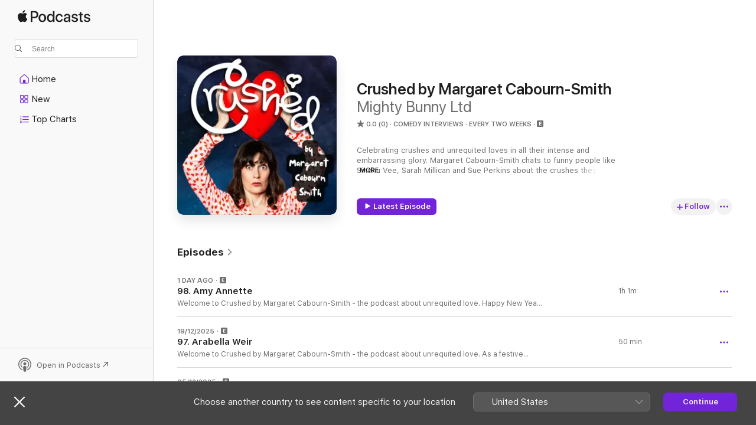

--- FILE ---
content_type: text/html
request_url: https://podcasts.apple.com/my/podcast/crushed-by-margaret-cabourn-smith/id1615555767
body_size: 29795
content:
<!DOCTYPE html>
<html dir="ltr" lang="en-GB">
    <head>
        <meta charset="utf-8" />
        <meta http-equiv="X-UA-Compatible" content="IE=edge" />
        <meta name="viewport" content="width=device-width,initial-scale=1" />
        <meta name="applicable-device" content="pc,mobile" />
        <meta name="referrer" content="strict-origin" />

        <link
            rel="apple-touch-icon"
            sizes="180x180"
            href="/assets/favicon/favicon-180.png"
        />
        <link
            rel="icon"
            type="image/png"
            sizes="32x32"
            href="/assets/favicon/favicon-32.png"
        />
        <link
            rel="icon"
            type="image/png"
            sizes="16x16"
            href="/assets/favicon/favicon-16.png"
        />
        <link
            rel="mask-icon"
            href="/assets/favicon/favicon.svg"
            color="#7e50df"
        />
        <link rel="manifest" href="/manifest.json" />

        <title>Crushed by Margaret Cabourn-Smith - Podcast - Apple Podcasts</title><!-- HEAD_svelte-1frznod_START --><link rel="preconnect" href="//www.apple.com/wss/fonts" crossorigin="anonymous"><link rel="stylesheet" as="style" href="//www.apple.com/wss/fonts?families=SF+Pro,v4%7CSF+Pro+Icons,v1&amp;display=swap" type="text/css" referrerpolicy="strict-origin-when-cross-origin"><!-- HEAD_svelte-1frznod_END --><!-- HEAD_svelte-eg3hvx_START -->    <meta name="description" content="Listen to Mighty Bunny Ltd’s Crushed by Margaret Cabourn-Smith podcast with Margaret Cabourn-Smith on Apple Podcasts.">  <link rel="canonical" href="https://podcasts.apple.com/my/podcast/crushed-by-margaret-cabourn-smith/id1615555767">   <link rel="alternate" type="application/json+oembed" href="https://podcasts.apple.com/api/oembed?url=https%3A%2F%2Fpodcasts.apple.com%2Fmy%2Fpodcast%2Fcrushed-by-margaret-cabourn-smith%2Fid1615555767" title="Crushed by Margaret Cabourn-Smith - Podcast - Apple Podcasts">  <meta name="al:ios:app_store_id" content="525463029"> <meta name="al:ios:app_name" content="Apple Podcasts"> <meta name="apple:content_id" content="1615555767"> <meta name="apple:title" content="Crushed by Margaret Cabourn-Smith"> <meta name="apple:description" content="Listen to Mighty Bunny Ltd’s Crushed by Margaret Cabourn-Smith podcast with Margaret Cabourn-Smith on Apple Podcasts.">   <meta property="og:title" content="Crushed by Margaret Cabourn-Smith"> <meta property="og:description" content="Comedy Interviews Podcast · Every two weeks · Celebrating crushes and unrequited loves in all their intense and embarrassing glory. Margaret Cabourn-Smith chats to funny people like Sindhu Vee, Sarah Millican and Sue Perkins about the crushes the…"> <meta property="og:site_name" content="Apple Podcasts"> <meta property="og:url" content="https://podcasts.apple.com/my/podcast/crushed-by-margaret-cabourn-smith/id1615555767"> <meta property="og:image" content="https://is1-ssl.mzstatic.com/image/thumb/Podcasts122/v4/94/ff/2a/94ff2a63-27e9-7483-ae5c-5fe00ec7de0f/mza_3468121043628158886.jpeg/1200x1200bf-60.jpg"> <meta property="og:image:secure_url" content="https://is1-ssl.mzstatic.com/image/thumb/Podcasts122/v4/94/ff/2a/94ff2a63-27e9-7483-ae5c-5fe00ec7de0f/mza_3468121043628158886.jpeg/1200x1200bf-60.jpg"> <meta property="og:image:alt" content="Crushed by Margaret Cabourn-Smith"> <meta property="og:image:width" content="1200"> <meta property="og:image:height" content="1200"> <meta property="og:image:type" content="image/jpg"> <meta property="og:type" content="website"> <meta property="og:locale" content="en_GB">     <meta name="twitter:title" content="Crushed by Margaret Cabourn-Smith"> <meta name="twitter:description" content="Comedy Interviews Podcast · Every two weeks · Celebrating crushes and unrequited loves in all their intense and embarrassing glory. Margaret Cabourn-Smith chats to funny people like Sindhu Vee, Sarah Millican and Sue Perkins about the crushes the…"> <meta name="twitter:site" content="@ApplePodcasts"> <meta name="twitter:image" content="https://is1-ssl.mzstatic.com/image/thumb/Podcasts122/v4/94/ff/2a/94ff2a63-27e9-7483-ae5c-5fe00ec7de0f/mza_3468121043628158886.jpeg/1200x1200bf-60.jpg"> <meta name="twitter:image:alt" content="Crushed by Margaret Cabourn-Smith"> <meta name="twitter:card" content="summary">      <!-- HTML_TAG_START -->
                <script id=schema:show type="application/ld+json">
                    {"@context":"http://schema.org","@type":"CreativeWorkSeries","name":"Crushed by Margaret Cabourn-Smith","description":"Celebrating crushes and unrequited loves in all their intense and embarrassing glory. Margaret Cabourn-Smith chats to funny people like Sindhu Vee, Sarah Millican and Sue Perkins about the crushes they can't forget.","genre":["Comedy Interviews","Podcasts","Comedy","Society & Culture","Relationships"],"url":"https://podcasts.apple.com/my/podcast/crushed-by-margaret-cabourn-smith/id1615555767","offers":[{"@type":"Offer","category":"free","price":0}],"dateModified":"2025-12-19T06:00:00Z","thumbnailUrl":"https://is1-ssl.mzstatic.com/image/thumb/Podcasts122/v4/94/ff/2a/94ff2a63-27e9-7483-ae5c-5fe00ec7de0f/mza_3468121043628158886.jpeg/1200x1200bf.webp","aggregateRating":{"@type":"AggregateRating","ratingValue":0,"reviewCount":0,"itemReviewed":{"@type":"CreativeWorkSeries","name":"Crushed by Margaret Cabourn-Smith","description":"Celebrating crushes and unrequited loves in all their intense and embarrassing glory. Margaret Cabourn-Smith chats to funny people like Sindhu Vee, Sarah Millican and Sue Perkins about the crushes they can't forget.","genre":["Comedy Interviews","Podcasts","Comedy","Society & Culture","Relationships"],"url":"https://podcasts.apple.com/my/podcast/crushed-by-margaret-cabourn-smith/id1615555767","offers":[{"@type":"Offer","category":"free","price":0}],"dateModified":"2025-12-19T06:00:00Z","thumbnailUrl":"https://is1-ssl.mzstatic.com/image/thumb/Podcasts122/v4/94/ff/2a/94ff2a63-27e9-7483-ae5c-5fe00ec7de0f/mza_3468121043628158886.jpeg/1200x1200bf.webp"}},"workExample":[{"@type":"AudioObject","datePublished":"2026-01-02","description":"Welcome to Crushed by Margaret Cabourn-Smith - the podcast about unrequited love.\n\n\n\nHappy New Year, lovely ones! We are kicking off 2026 with the wonderfully funny stand-up and all-round absolute sweetheart, it’s AMY ANNETTE! She overthinks and overs","duration":"PT1H1M24S","genre":["Comedy Interviews"],"name":"98. Amy Annette","offers":[{"@type":"Offer","category":"free","price":0}],"requiresSubscription":"no","uploadDate":"2026-01-02","url":"https://podcasts.apple.com/my/podcast/98-amy-annette/id1615555767?i=1000743479944","thumbnailUrl":"https://is1-ssl.mzstatic.com/image/thumb/Podcasts122/v4/94/ff/2a/94ff2a63-27e9-7483-ae5c-5fe00ec7de0f/mza_3468121043628158886.jpeg/1200x1200bf.webp"},{"@type":"AudioObject","datePublished":"2025-12-19","description":"Welcome to Crushed by Margaret Cabourn-Smith - the podcast about unrequited love.\n\n\n\nAs a festive treat, we present to you a brilliantly honest episode of Crushed with the magnificent comedy legend that is ARABELLA WEIR. \n\nThis conversation is as funny","duration":"PT50M19S","genre":["Comedy Interviews"],"name":"97. Arabella Weir","offers":[{"@type":"Offer","category":"free","price":0}],"requiresSubscription":"no","uploadDate":"2025-12-19","url":"https://podcasts.apple.com/my/podcast/97-arabella-weir/id1615555767?i=1000741949698","thumbnailUrl":"https://is1-ssl.mzstatic.com/image/thumb/Podcasts122/v4/94/ff/2a/94ff2a63-27e9-7483-ae5c-5fe00ec7de0f/mza_3468121043628158886.jpeg/1200x1200bf.webp"},{"@type":"AudioObject","datePublished":"2025-12-05","description":"Hello here's your FIVE STAR Crushed by Margaret Cabourn-Smith; the podcast where I grill funny people about unrequited love. \n\n\n\nToday's episode features hilarious actor and writer JOE TRACINI. \n\nThis was a super funny, honest chat and you're all goi","duration":"PT1H5S","genre":["Comedy Interviews"],"name":"96. Joe Tracini","offers":[{"@type":"Offer","category":"free","price":0}],"requiresSubscription":"no","uploadDate":"2025-12-05","url":"https://podcasts.apple.com/my/podcast/96-joe-tracini/id1615555767?i=1000739800657","thumbnailUrl":"https://is1-ssl.mzstatic.com/image/thumb/Podcasts122/v4/94/ff/2a/94ff2a63-27e9-7483-ae5c-5fe00ec7de0f/mza_3468121043628158886.jpeg/1200x1200bf.webp"},{"@type":"AudioObject","datePublished":"2025-11-21","description":"It is our pleasure to welcome you to Crushed by Margaret\nCabourn-Smith - the podcast about unrequited love.\n\n\n\nWe're joined here by the wonderful and brilliantly talented comedian, presenter, artist and podcaster BEC HILL. She’s so funny and wise and","duration":"PT57M36S","genre":["Comedy Interviews"],"name":"95. Bec Hill","offers":[{"@type":"Offer","category":"free","price":0}],"requiresSubscription":"no","uploadDate":"2025-11-21","url":"https://podcasts.apple.com/my/podcast/95-bec-hill/id1615555767?i=1000737733108","thumbnailUrl":"https://is1-ssl.mzstatic.com/image/thumb/Podcasts122/v4/94/ff/2a/94ff2a63-27e9-7483-ae5c-5fe00ec7de0f/mza_3468121043628158886.jpeg/1200x1200bf.webp"},{"@type":"AudioObject","datePublished":"2025-11-07","description":"This episode involves a proper funny and deeply unfiltered chat with radio comedy ledge JON HOLMES. Highly recommend you check out his work, especially The Skewer, Naked Week and Jon Holmes Says The C-Word, all available on BBC Sounds. I love Jon, he b","duration":"PT58M5S","genre":["Comedy Interviews"],"name":"94. Jon Holmes","offers":[{"@type":"Offer","category":"free","price":0}],"requiresSubscription":"no","uploadDate":"2025-11-07","url":"https://podcasts.apple.com/my/podcast/94-jon-holmes/id1615555767?i=1000735675885","thumbnailUrl":"https://is1-ssl.mzstatic.com/image/thumb/Podcasts122/v4/94/ff/2a/94ff2a63-27e9-7483-ae5c-5fe00ec7de0f/mza_3468121043628158886.jpeg/1200x1200bf.webp"},{"@type":"AudioObject","datePublished":"2025-10-24","description":"Oh hello there, welcome to Crushed by Margaret Cabourn-Smith - the podcast about unrequited love.\n\n\n\nWe're lucky enough to have comedy dynamo DESIREE BURCH as our guest today. She's wonderful and SHE'S ON TOUR - you can buy tickets here https://www.des","duration":"PT46M6S","genre":["Comedy Interviews"],"name":"93. Desiree Burch","offers":[{"@type":"Offer","category":"free","price":0}],"requiresSubscription":"no","uploadDate":"2025-10-24","url":"https://podcasts.apple.com/my/podcast/93-desiree-burch/id1615555767?i=1000733265188","thumbnailUrl":"https://is1-ssl.mzstatic.com/image/thumb/Podcasts122/v4/94/ff/2a/94ff2a63-27e9-7483-ae5c-5fe00ec7de0f/mza_3468121043628158886.jpeg/1200x1200bf.webp"},{"@type":"AudioObject","datePublished":"2025-10-10","description":"Oh look, it's Crushed by Margaret Cabourn-Smith; the podcast about unrequited love. \n\nToday's episode features the brilliantly talented Hollie McNish. BUY HOLLIE'S BOOK VIRGIN!!! It's just so good. Beautiful and moving and angry and funny. We totally l","duration":"PT1H2M15S","genre":["Comedy Interviews"],"name":"92. Hollie McNish","offers":[{"@type":"Offer","category":"free","price":0}],"requiresSubscription":"no","uploadDate":"2025-10-10","url":"https://podcasts.apple.com/my/podcast/92-hollie-mcnish/id1615555767?i=1000731087191","thumbnailUrl":"https://is1-ssl.mzstatic.com/image/thumb/Podcasts122/v4/94/ff/2a/94ff2a63-27e9-7483-ae5c-5fe00ec7de0f/mza_3468121043628158886.jpeg/1200x1200bf.webp"},{"@type":"AudioObject","datePublished":"2025-09-26","description":"You've found Crushed by Margaret Cabourn-Smith; the podcast about unrequited love. \n\nToday's episode features utterly charming, delightfully hilarious Josh Jones. As Producer Laura says \"What a joyful f**king mess his list of crushes is.\"  Though I wi","duration":"PT48M27S","genre":["Comedy Interviews"],"name":"91. Josh Jones","offers":[{"@type":"Offer","category":"free","price":0}],"requiresSubscription":"no","uploadDate":"2025-09-26","url":"https://podcasts.apple.com/my/podcast/91-josh-jones/id1615555767?i=1000728511201","thumbnailUrl":"https://is1-ssl.mzstatic.com/image/thumb/Podcasts122/v4/94/ff/2a/94ff2a63-27e9-7483-ae5c-5fe00ec7de0f/mza_3468121043628158886.jpeg/1200x1200bf.webp"},{"@type":"AudioObject","datePublished":"2025-09-12","description":"Ahoy there, it's Crushed by Margaret Cabourn-Smith; the podcast about unrequited love. \n\n\n\nThis episode features awesome writer-performer and podcaster AMY HOGGART who has a hugely varied CV and currently hosts TWO excellent podcasts - What's Left? and","duration":"PT50M44S","genre":["Comedy Interviews"],"name":"90. Amy Hoggart","offers":[{"@type":"Offer","category":"free","price":0}],"requiresSubscription":"no","uploadDate":"2025-09-12","url":"https://podcasts.apple.com/my/podcast/90-amy-hoggart/id1615555767?i=1000726451600","thumbnailUrl":"https://is1-ssl.mzstatic.com/image/thumb/Podcasts122/v4/94/ff/2a/94ff2a63-27e9-7483-ae5c-5fe00ec7de0f/mza_3468121043628158886.jpeg/1200x1200bf.webp"},{"@type":"AudioObject","datePublished":"2025-08-29","description":"Oh hello there, welcome to Crushed by Margaret Cabourn-Smith; the podcast about unrequited love. \n\n \n\nThis episode features the marvellous actor, writer, and excellent-showbiz-anecdote-provider EMMA KENNEDY. What a gossipy joy this episode is, Emma is","duration":"PT1H11S","genre":["Comedy Interviews"],"name":"89. Emma Kennedy","offers":[{"@type":"Offer","category":"free","price":0}],"requiresSubscription":"no","uploadDate":"2025-08-29","url":"https://podcasts.apple.com/my/podcast/89-emma-kennedy/id1615555767?i=1000723986565","thumbnailUrl":"https://is1-ssl.mzstatic.com/image/thumb/Podcasts122/v4/94/ff/2a/94ff2a63-27e9-7483-ae5c-5fe00ec7de0f/mza_3468121043628158886.jpeg/1200x1200bf.webp"},{"@type":"AudioObject","datePublished":"2025-08-15","description":"Hey you - it's Crushed by Margaret Cabourn-Smith; the podcast about unrequited love. \n\n\n\nThis episode I interview brilliant writer, speaker and activist LAURA BATES.\n\n\n\nLaura is a ludicrously impressive and articulate human and SO FUN despite the fact","duration":"PT43M46S","genre":["Comedy Interviews"],"name":"88. Laura Bates","offers":[{"@type":"Offer","category":"free","price":0}],"requiresSubscription":"no","uploadDate":"2025-08-15","url":"https://podcasts.apple.com/my/podcast/88-laura-bates/id1615555767?i=1000722046182","thumbnailUrl":"https://is1-ssl.mzstatic.com/image/thumb/Podcasts122/v4/94/ff/2a/94ff2a63-27e9-7483-ae5c-5fe00ec7de0f/mza_3468121043628158886.jpeg/1200x1200bf.webp"},{"@type":"AudioObject","datePublished":"2025-08-01","description":"Hey there it's Crushed by Margaret Cabourn-Smith; the podcast about unrequited love. \n\n\n\nThis episode I talk to awesome comic Hayley Morris.\n\n\n\nI can't wait for you to discover her if you haven't yet. She's properly fabulous. Hilarious and open and a r","duration":"PT54M40S","genre":["Comedy Interviews"],"name":"87. Hayley Morris","offers":[{"@type":"Offer","category":"free","price":0}],"requiresSubscription":"no","uploadDate":"2025-08-01","url":"https://podcasts.apple.com/my/podcast/87-hayley-morris/id1615555767?i=1000720179872","thumbnailUrl":"https://is1-ssl.mzstatic.com/image/thumb/Podcasts122/v4/94/ff/2a/94ff2a63-27e9-7483-ae5c-5fe00ec7de0f/mza_3468121043628158886.jpeg/1200x1200bf.webp"},{"@type":"AudioObject","datePublished":"2025-07-18","description":"Welcome along to Crushed by Margaret Cabourn-Smith; the podcast about unrequited love. \n\n\n\nThis episode I talk to awesome writer and speaker POORNA BELL. \n\n\n\nI'm a big fan of hers and have been trying to track her down for a couple of years since I wa","duration":"PT56M39S","genre":["Comedy Interviews"],"name":"86. Poorna Bell","offers":[{"@type":"Offer","category":"free","price":0}],"requiresSubscription":"no","uploadDate":"2025-07-18","url":"https://podcasts.apple.com/my/podcast/86-poorna-bell/id1615555767?i=1000717844727","thumbnailUrl":"https://is1-ssl.mzstatic.com/image/thumb/Podcasts122/v4/94/ff/2a/94ff2a63-27e9-7483-ae5c-5fe00ec7de0f/mza_3468121043628158886.jpeg/1200x1200bf.webp"},{"@type":"AudioObject","datePublished":"2025-07-04","description":"Welcome to Crushed by Margaret Cabourn-Smith; the podcast where funny people talk about unrequited love. \n\n\n\nToday's episode features excellent BAFTA winning composer JESSICA CURRY. Her album Shielding Songs is available now from  jessicacurry.bandc","duration":"PT58M56S","genre":["Comedy Interviews"],"name":"85. Jessica Curry","offers":[{"@type":"Offer","category":"free","price":0}],"requiresSubscription":"no","uploadDate":"2025-07-04","url":"https://podcasts.apple.com/my/podcast/85-jessica-curry/id1615555767?i=1000715686607","thumbnailUrl":"https://is1-ssl.mzstatic.com/image/thumb/Podcasts122/v4/94/ff/2a/94ff2a63-27e9-7483-ae5c-5fe00ec7de0f/mza_3468121043628158886.jpeg/1200x1200bf.webp"},{"@type":"AudioObject","datePublished":"2025-06-20","description":"Crushed by Margaret Cabourn-Smith; the podcast where I grill funny people about unrequited love. \n\n\n\nToday's episode features wonderful stand-up dynamo Jordan Gray - she's @talldarkfriend on Instagram and her sitcom Transaction starts on ITV2 the 24","duration":"PT58M12S","genre":["Comedy Interviews"],"name":"84. Jordan Gray","offers":[{"@type":"Offer","category":"free","price":0}],"requiresSubscription":"no","uploadDate":"2025-06-20","url":"https://podcasts.apple.com/my/podcast/84-jordan-gray/id1615555767?i=1000713698714","thumbnailUrl":"https://is1-ssl.mzstatic.com/image/thumb/Podcasts122/v4/94/ff/2a/94ff2a63-27e9-7483-ae5c-5fe00ec7de0f/mza_3468121043628158886.jpeg/1200x1200bf.webp"}]}
                </script>
                <!-- HTML_TAG_END -->    <!-- HEAD_svelte-eg3hvx_END --><!-- HEAD_svelte-1p7jl_START --><!-- HEAD_svelte-1p7jl_END -->
      <script type="module" crossorigin src="/assets/index~6ee77bbec8.js"></script>
      <link rel="stylesheet" href="/assets/index~6c3ea543f1.css">
    </head>
    <body>
        <svg style="display: none" xmlns="http://www.w3.org/2000/svg">
            <symbol id="play-circle-fill" viewBox="0 0 60 60">
                <path
                    class="icon-circle-fill__circle"
                    fill="var(--iconCircleFillBG, transparent)"
                    d="M30 60c16.411 0 30-13.617 30-30C60 13.588 46.382 0 29.971 0 13.588 0 .001 13.588.001 30c0 16.383 13.617 30 30 30Z"
                />
                <path
                    fill="var(--iconFillArrow, var(--keyColor, black))"
                    d="M24.411 41.853c-1.41.853-3.028.177-3.028-1.294V19.47c0-1.44 1.735-2.058 3.028-1.294l17.265 10.235a1.89 1.89 0 0 1 0 3.265L24.411 41.853Z"
                />
            </symbol>
        </svg>
        <script defer src="/assets/focus-visible/focus-visible.min.js"></script>
        

        <script
            async
            src="/includes/js-cdn/musickit/v3/amp/musickit.js"
        ></script>
        <script
            type="module"
            async
            src="/includes/js-cdn/musickit/v3/components/musickit-components/musickit-components.esm.js"
        ></script>
        <script
            nomodule
            async
            src="/includes/js-cdn/musickit/v3/components/musickit-components/musickit-components.js"
        ></script>
        <div id="body-container">
              <div class="app-container svelte-ybg737" data-testid="app-container"> <div class="header svelte-1jb51s" data-testid="header"><nav data-testid="navigation" class="navigation svelte-13li0vp"><div class="navigation__header svelte-13li0vp"><div data-testid="logo" class="logo svelte-1gk6pig"> <a aria-label="Apple Podcasts" role="img" href="https://podcasts.apple.com/my/new" class="svelte-1gk6pig"><svg height="12" viewBox="0 0 67 12" width="67" class="podcasts-logo" aria-hidden="true"><path d="M45.646 3.547c1.748 0 2.903.96 2.903 2.409v5.048h-1.44V9.793h-.036c-.424.819-1.35 1.337-2.31 1.337-1.435 0-2.437-.896-2.437-2.22 0-1.288.982-2.065 2.722-2.17l2.005-.112v-.56c0-.82-.536-1.282-1.448-1.282-.836 0-1.42.4-1.539 1.037H42.66c.042-1.33 1.274-2.276 2.986-2.276zm-22.971 0c2.123 0 3.474 1.456 3.474 3.774 0 2.325-1.344 3.774-3.474 3.774s-3.474-1.45-3.474-3.774c0-2.318 1.358-3.774 3.474-3.774zm15.689 0c1.88 0 3.05 1.19 3.174 2.626h-1.434c-.132-.778-.737-1.359-1.726-1.359-1.156 0-1.922.974-1.922 2.507 0 1.568.773 2.514 1.936 2.514.933 0 1.545-.47 1.712-1.324h1.448c-.167 1.548-1.399 2.584-3.174 2.584-2.089 0-3.453-1.435-3.453-3.774 0-2.29 1.364-3.774 3.439-3.774zm14.263.007c1.622 0 2.785.903 2.82 2.206h-1.414c-.062-.652-.612-1.05-1.448-1.05-.814 0-1.357.377-1.357.952 0 .44.362.735 1.12.924l1.233.287c1.476.357 2.033.903 2.033 1.981 0 1.33-1.254 2.241-3.043 2.241-1.726 0-2.889-.89-3-2.234h1.49c.104.708.668 1.086 1.58 1.086.898 0 1.462-.371 1.462-.96 0-.455-.279-.7-1.044-.896L51.75 7.77c-1.323-.322-1.991-1.001-1.991-2.024 0-1.302 1.163-2.191 2.868-2.191zm11.396 0c1.622 0 2.784.903 2.82 2.206h-1.414c-.063-.652-.613-1.05-1.448-1.05-.815 0-1.358.377-1.358.952 0 .44.362.735 1.121.924l1.232.287C66.452 7.23 67 7.776 67 8.854c0 1.33-1.244 2.241-3.033 2.241-1.726 0-2.889-.89-3-2.234h1.49c.104.708.668 1.086 1.58 1.086.898 0 1.461-.371 1.461-.96 0-.455-.278-.7-1.044-.896l-1.308-.322c-1.323-.322-1.992-1.001-1.992-2.024 0-1.302 1.163-2.191 2.869-2.191zM6.368 2.776l.221.001c.348.028 1.352.135 1.994 1.091-.053.04-1.19.7-1.177 2.088.013 1.656 1.445 2.209 1.458 2.222-.013.041-.227.782-.749 1.55-.455.673-.924 1.333-1.673 1.346-.723.014-.964-.43-1.793-.43-.83 0-1.098.417-1.78.444-.723.027-1.272-.715-1.727-1.388C.205 8.34-.504 5.862.46 4.191c.468-.835 1.325-1.36 2.248-1.373.71-.013 1.365.471 1.793.471.429 0 1.191-.565 2.088-.512zM33.884.9v10.104h-1.462V9.751h-.028c-.432.84-1.267 1.33-2.332 1.33-1.83 0-3.077-1.484-3.077-3.76s1.246-3.76 3.063-3.76c1.051 0 1.88.49 2.297 1.302h.028V.9zm24.849.995v1.743h1.392v1.197h-1.392v4.061c0 .63.279.925.891.925.153 0 .397-.021.494-.035v1.19c-.167.042-.5.07-.835.07-1.483 0-2.06-.56-2.06-1.989V4.835h-1.066V3.638h1.065V1.895zM15.665.9c1.949 0 3.306 1.352 3.306 3.32 0 1.974-1.385 3.332-3.355 3.332h-2.158v3.452h-1.56V.9zm31.388 6.778-1.803.112c-.898.056-1.406.448-1.406 1.078 0 .645.529 1.065 1.336 1.065 1.051 0 1.873-.729 1.873-1.688zM22.675 4.793c-1.218 0-1.942.946-1.942 2.528 0 1.596.724 2.528 1.942 2.528s1.942-.932 1.942-2.528c0-1.59-.724-2.528-1.942-2.528zm7.784.056c-1.17 0-1.935.974-1.935 2.472 0 1.512.765 2.479 1.935 2.479 1.155 0 1.928-.98 1.928-2.479 0-1.484-.773-2.472-1.928-2.472zM15.254 2.224h-1.796v4.012h1.789c1.357 0 2.13-.735 2.13-2.01 0-1.274-.773-2.002-2.123-2.002zM6.596.13c.067.649-.188 1.283-.563 1.756-.39.46-1.007.824-1.624.77-.08-.621.228-1.283.577-1.688.389-.473 1.06-.81 1.61-.838z"></path></svg></a> </div> <div class="search-input-wrapper svelte-1gxcl7k" data-testid="search-input"><div data-testid="amp-search-input" aria-controls="search-suggestions" aria-expanded="false" aria-haspopup="listbox" aria-owns="search-suggestions" class="search-input-container svelte-rg26q6" tabindex="-1" role=""><div class="flex-container svelte-rg26q6"><form id="search-input-form" class="svelte-rg26q6"><svg height="16" width="16" viewBox="0 0 16 16" class="search-svg" aria-hidden="true"><path d="M11.87 10.835c.018.015.035.03.051.047l3.864 3.863a.735.735 0 1 1-1.04 1.04l-3.863-3.864a.744.744 0 0 1-.047-.051 6.667 6.667 0 1 1 1.035-1.035zM6.667 12a5.333 5.333 0 1 0 0-10.667 5.333 5.333 0 0 0 0 10.667z"></path></svg> <input value="" aria-autocomplete="list" aria-multiline="false" aria-controls="search-suggestions" aria-label="Search" placeholder="Search" spellcheck="false" autocomplete="off" autocorrect="off" autocapitalize="off" type="text" inputmode="search" class="search-input__text-field svelte-rg26q6" data-testid="search-input__text-field"></form> </div> <div data-testid="search-scope-bar"></div>   </div> </div></div> <div data-testid="navigation-content" class="navigation__content svelte-13li0vp" id="navigation" aria-hidden="false"><div class="navigation__scrollable-container svelte-13li0vp"><div data-testid="navigation-items-primary" class="navigation-items navigation-items--primary svelte-ng61m8"> <ul class="navigation-items__list svelte-ng61m8">  <li class="navigation-item navigation-item__home svelte-1a5yt87" aria-selected="false" data-testid="navigation-item"> <a href="https://podcasts.apple.com/my/home" class="navigation-item__link svelte-1a5yt87" role="button" data-testid="home" aria-pressed="false"><div class="navigation-item__content svelte-zhx7t9"> <span class="navigation-item__icon svelte-zhx7t9"> <svg xmlns="http://www.w3.org/2000/svg" width="24" height="24" viewBox="0 0 24 24" aria-hidden="true"><path d="M6.392 19.41H17.84c1.172 0 1.831-.674 1.831-1.787v-6.731c0-.689-.205-1.18-.732-1.612l-5.794-4.863c-.322-.271-.651-.403-1.025-.403-.374 0-.703.132-1.025.403L5.3 9.28c-.527.432-.732.923-.732 1.612v6.73c0 1.114.659 1.788 1.823 1.788Zm0-1.106c-.402 0-.717-.293-.717-.681v-6.731c0-.352.088-.564.337-.77l5.793-4.855c.11-.088.227-.147.315-.147s.205.059.315.147l5.793 4.856c.242.205.337.417.337.769v6.73c0 .389-.315.682-.725.682h-3.596v-4.431c0-.337-.22-.557-.557-.557H10.56c-.337 0-.564.22-.564.557v4.43H6.392Z"></path></svg> </span> <span class="navigation-item__label svelte-zhx7t9"> Home </span> </div></a>  </li>  <li class="navigation-item navigation-item__new svelte-1a5yt87" aria-selected="false" data-testid="navigation-item"> <a href="https://podcasts.apple.com/my/new" class="navigation-item__link svelte-1a5yt87" role="button" data-testid="new" aria-pressed="false"><div class="navigation-item__content svelte-zhx7t9"> <span class="navigation-item__icon svelte-zhx7t9"> <svg xmlns="http://www.w3.org/2000/svg" width="24" height="24" viewBox="0 0 24 24" aria-hidden="true"><path d="M9.739 11.138c.93 0 1.399-.47 1.399-1.436V6.428c0-.967-.47-1.428-1.4-1.428h-3.34C5.469 5 5 5.461 5 6.428v3.274c0 .967.469 1.436 1.399 1.436h3.34Zm7.346 0c.93 0 1.399-.47 1.399-1.436V6.428c0-.967-.469-1.428-1.399-1.428h-3.333c-.937 0-1.406.461-1.406 1.428v3.274c0 .967.469 1.436 1.406 1.436h3.333Zm-7.368-1.033H6.414c-.257 0-.381-.132-.381-.403V6.428c0-.263.124-.395.38-.395h3.304c.256 0 .388.132.388.395v3.274c0 .271-.132.403-.388.403Zm7.353 0h-3.303c-.264 0-.388-.132-.388-.403V6.428c0-.263.124-.395.388-.395h3.303c.257 0 .381.132.381.395v3.274c0 .271-.124.403-.38.403Zm-7.33 8.379c.93 0 1.399-.462 1.399-1.428v-3.282c0-.96-.47-1.428-1.4-1.428h-3.34c-.93 0-1.398.469-1.398 1.428v3.282c0 .966.469 1.428 1.399 1.428h3.34Zm7.346 0c.93 0 1.399-.462 1.399-1.428v-3.282c0-.96-.469-1.428-1.399-1.428h-3.333c-.937 0-1.406.469-1.406 1.428v3.282c0 .966.469 1.428 1.406 1.428h3.333ZM9.717 17.45H6.414c-.257 0-.381-.132-.381-.395v-3.274c0-.271.124-.403.38-.403h3.304c.256 0 .388.132.388.403v3.274c0 .263-.132.395-.388.395Zm7.353 0h-3.303c-.264 0-.388-.132-.388-.395v-3.274c0-.271.124-.403.388-.403h3.303c.257 0 .381.132.381.403v3.274c0 .263-.124.395-.38.395Z"></path></svg> </span> <span class="navigation-item__label svelte-zhx7t9"> New </span> </div></a>  </li>  <li class="navigation-item navigation-item__charts svelte-1a5yt87" aria-selected="false" data-testid="navigation-item"> <a href="https://podcasts.apple.com/my/charts" class="navigation-item__link svelte-1a5yt87" role="button" data-testid="charts" aria-pressed="false"><div class="navigation-item__content svelte-zhx7t9"> <span class="navigation-item__icon svelte-zhx7t9"> <svg xmlns="http://www.w3.org/2000/svg" width="24" height="24" viewBox="0 0 24 24" aria-hidden="true"><path d="M6.597 9.362c.278 0 .476-.161.476-.49V6.504c0-.307-.22-.505-.542-.505-.257 0-.418.088-.6.212l-.52.36c-.147.102-.228.197-.228.35 0 .191.147.323.315.323.095 0 .14-.015.264-.102l.337-.227h.014V8.87c0 .33.19.49.484.49Zm12.568-.886c.33 0 .593-.257.593-.586a.586.586 0 0 0-.593-.594h-9.66a.586.586 0 0 0-.594.594c0 .33.264.586.593.586h9.661ZM7.3 13.778c.198 0 .351-.139.351-.344 0-.22-.146-.359-.351-.359H6.252v-.022l.601-.483c.498-.41.696-.645.696-1.077 0-.586-.49-.981-1.282-.981-.703 0-1.208.366-1.208.835 0 .234.153.359.402.359.169 0 .279-.052.381-.22.103-.176.235-.271.44-.271.212 0 .366.139.366.344 0 .176-.088.33-.469.63l-.96.791a.493.493 0 0 0-.204.41c0 .227.16.388.402.388H7.3Zm11.865-.871a.59.59 0 1 0 0-1.18h-9.66a.59.59 0 1 0 0 1.18h9.66ZM6.282 18.34c.871 0 1.384-.388 1.384-1.003 0-.403-.278-.681-.784-.725v-.022c.367-.066.66-.315.66-.74 0-.557-.542-.864-1.268-.864-.57 0-1.193.27-1.193.754 0 .205.146.352.373.352.161 0 .234-.066.337-.176.168-.183.3-.242.483-.242.227 0 .396.11.396.33 0 .205-.176.308-.476.308h-.08c-.206 0-.338.102-.338.314 0 .198.125.315.337.315h.095c.33 0 .506.11.506.337 0 .198-.183.345-.432.345-.257 0-.44-.147-.579-.286-.088-.08-.161-.14-.3-.14-.235 0-.403.14-.403.367 0 .505.688.776 1.282.776Zm12.883-1.01c.33 0 .593-.257.593-.586a.586.586 0 0 0-.593-.594h-9.66a.586.586 0 0 0-.594.594c0 .33.264.586.593.586h9.661Z"></path></svg> </span> <span class="navigation-item__label svelte-zhx7t9"> Top Charts </span> </div></a>  </li>  <li class="navigation-item navigation-item__search svelte-1a5yt87" aria-selected="false" data-testid="navigation-item"> <a href="https://podcasts.apple.com/my/search" class="navigation-item__link svelte-1a5yt87" role="button" data-testid="search" aria-pressed="false"><div class="navigation-item__content svelte-zhx7t9"> <span class="navigation-item__icon svelte-zhx7t9"> <svg height="24" viewBox="0 0 24 24" width="24" aria-hidden="true"><path d="M17.979 18.553c.476 0 .813-.366.813-.835a.807.807 0 0 0-.235-.586l-3.45-3.457a5.61 5.61 0 0 0 1.158-3.413c0-3.098-2.535-5.633-5.633-5.633C7.542 4.63 5 7.156 5 10.262c0 3.098 2.534 5.632 5.632 5.632a5.614 5.614 0 0 0 3.274-1.055l3.472 3.472a.835.835 0 0 0 .6.242zm-7.347-3.875c-2.417 0-4.416-2-4.416-4.416 0-2.417 2-4.417 4.416-4.417 2.417 0 4.417 2 4.417 4.417s-2 4.416-4.417 4.416z" fill-opacity=".95"></path></svg> </span> <span class="navigation-item__label svelte-zhx7t9"> Search </span> </div></a>  </li></ul> </div>   </div> <div class="navigation__native-cta"><div slot="native-cta"></div></div></div> </nav> </div>  <div id="scrollable-page" class="scrollable-page svelte-ofwq8g" data-testid="main-section" aria-hidden="false"> <div class="player-bar svelte-dsbdte" data-testid="player-bar" aria-label="Media Controls" aria-hidden="false">   </div> <main data-testid="main" class="svelte-n0itnb"><div class="content-container svelte-n0itnb" data-testid="content-container">    <div class="page-container svelte-1vsyrnf">    <div class="section section--showHeaderRegular svelte-1cj8vg9 without-bottom-spacing" data-testid="section-container" aria-label="Featured" aria-hidden="false"> <div class="shelf-content" data-testid="shelf-content"> <div class="container-detail-header svelte-1uuona0" data-testid="container-detail-header"><div class="show-artwork svelte-123qhuj" slot="artwork" style="--background-color:#121b35; --joe-color:#121b35;"><div data-testid="artwork-component" class="artwork-component artwork-component--aspect-ratio artwork-component--orientation-square svelte-uduhys container-style   artwork-component--fullwidth    artwork-component--has-borders" style="
            --artwork-bg-color: #121b35;
            --aspect-ratio: 1;
            --placeholder-bg-color: #121b35;
       ">   <picture class="svelte-uduhys"><source sizes=" (max-width:999px) 270px,(min-width:1000px) and (max-width:1319px) 300px,(min-width:1320px) and (max-width:1679px) 300px,300px" srcset="https://is1-ssl.mzstatic.com/image/thumb/Podcasts122/v4/94/ff/2a/94ff2a63-27e9-7483-ae5c-5fe00ec7de0f/mza_3468121043628158886.jpeg/270x270bb.webp 270w,https://is1-ssl.mzstatic.com/image/thumb/Podcasts122/v4/94/ff/2a/94ff2a63-27e9-7483-ae5c-5fe00ec7de0f/mza_3468121043628158886.jpeg/300x300bb.webp 300w,https://is1-ssl.mzstatic.com/image/thumb/Podcasts122/v4/94/ff/2a/94ff2a63-27e9-7483-ae5c-5fe00ec7de0f/mza_3468121043628158886.jpeg/540x540bb.webp 540w,https://is1-ssl.mzstatic.com/image/thumb/Podcasts122/v4/94/ff/2a/94ff2a63-27e9-7483-ae5c-5fe00ec7de0f/mza_3468121043628158886.jpeg/600x600bb.webp 600w" type="image/webp"> <source sizes=" (max-width:999px) 270px,(min-width:1000px) and (max-width:1319px) 300px,(min-width:1320px) and (max-width:1679px) 300px,300px" srcset="https://is1-ssl.mzstatic.com/image/thumb/Podcasts122/v4/94/ff/2a/94ff2a63-27e9-7483-ae5c-5fe00ec7de0f/mza_3468121043628158886.jpeg/270x270bb-60.jpg 270w,https://is1-ssl.mzstatic.com/image/thumb/Podcasts122/v4/94/ff/2a/94ff2a63-27e9-7483-ae5c-5fe00ec7de0f/mza_3468121043628158886.jpeg/300x300bb-60.jpg 300w,https://is1-ssl.mzstatic.com/image/thumb/Podcasts122/v4/94/ff/2a/94ff2a63-27e9-7483-ae5c-5fe00ec7de0f/mza_3468121043628158886.jpeg/540x540bb-60.jpg 540w,https://is1-ssl.mzstatic.com/image/thumb/Podcasts122/v4/94/ff/2a/94ff2a63-27e9-7483-ae5c-5fe00ec7de0f/mza_3468121043628158886.jpeg/600x600bb-60.jpg 600w" type="image/jpeg"> <img alt="" class="artwork-component__contents artwork-component__image svelte-uduhys" src="/assets/artwork/1x1.gif" role="presentation" decoding="async" width="300" height="300" fetchpriority="auto" style="opacity: 1;"></picture> </div> </div> <div class="headings svelte-1uuona0"> <h1 class="headings__title svelte-1uuona0" data-testid="non-editable-product-title"><span dir="auto">Crushed by Margaret Cabourn-Smith</span></h1> <div class="headings__subtitles svelte-1uuona0" data-testid="product-subtitles"><span class="provider svelte-123qhuj">Mighty Bunny Ltd</span></div>  <div class="headings__metadata-bottom svelte-1uuona0"><ul class="metadata svelte-123qhuj"><li aria-label="0.0 out of 5, 0 ratings" class="svelte-123qhuj"><span class="star svelte-123qhuj" aria-hidden="true"><svg class="icon" viewBox="0 0 64 64" title=""><path d="M13.559 60.051c1.102.86 2.5.565 4.166-.645l14.218-10.455L46.19 59.406c1.666 1.21 3.037 1.505 4.166.645 1.102-.833 1.344-2.204.672-4.166l-5.618-16.718 14.353-10.32c1.666-1.183 2.338-2.42 1.908-3.764-.43-1.29-1.693-1.935-3.763-1.908l-17.605.108-5.348-16.8C34.308 4.496 33.34 3.5 31.944 3.5c-1.372 0-2.34.995-2.984 2.984L23.61 23.283l-17.605-.108c-2.07-.027-3.333.618-3.763 1.908-.457 1.344.242 2.58 1.909 3.763l14.352 10.321-5.617 16.718c-.672 1.962-.43 3.333.672 4.166Z"></path></svg></span> 0.0 (0) </li><li class="svelte-123qhuj">COMEDY INTERVIEWS</li><li class="svelte-123qhuj">EVERY TWO WEEKS</li><li class="metadata__explicit-badge svelte-123qhuj"><span class="explicit-wrapper svelte-j8a2wc"><span data-testid="explicit-badge" class="explicit svelte-iojijn" aria-label="Explicit" role="img"><svg viewBox="0 0 9 9" width="9" height="9" aria-hidden="true"><path d="M3.9 7h1.9c.4 0 .7-.2.7-.5s-.3-.4-.7-.4H4.1V4.9h1.5c.4 0 .7-.1.7-.4 0-.3-.3-.5-.7-.5H4.1V2.9h1.7c.4 0 .7-.2.7-.5 0-.2-.3-.4-.7-.4H3.9c-.6 0-.9.3-.9.7v3.7c0 .3.3.6.9.6zM1.6 0h5.8C8.5 0 9 .5 9 1.6v5.9C9 8.5 8.5 9 7.4 9H1.6C.5 9 0 8.5 0 7.4V1.6C0 .5.5 0 1.6 0z"></path></svg> </span> </span></li></ul> </div></div> <div class="description svelte-1uuona0" data-testid="description">  <div class="truncate-wrapper svelte-1ji3yu5"><p data-testid="truncate-text" dir="auto" class="content svelte-1ji3yu5" style="--lines: 3; --line-height: var(--lineHeight, 16); --link-length: 4;"><!-- HTML_TAG_START -->Celebrating crushes and unrequited loves in all their intense and embarrassing glory.&nbsp;Margaret Cabourn-Smith chats to funny people like Sindhu Vee, Sarah Millican and Sue Perkins about the crushes they can't forget.<!-- HTML_TAG_END --></p> </div> </div> <div class="primary-actions svelte-1uuona0"><div class="primary-actions__button primary-actions__button--play svelte-1uuona0"><div class="button-action svelte-1dchn99 primary" data-testid="button-action"> <div class="button svelte-yk984v primary" data-testid="button-base-wrapper"><button data-testid="button-base" type="button"  class="svelte-yk984v"> <span data-testid="button-icon-play" class="icon svelte-1dchn99"><svg height="16" viewBox="0 0 16 16" width="16"><path d="m4.4 15.14 10.386-6.096c.842-.459.794-1.64 0-2.097L4.401.85c-.87-.53-2-.12-2 .82v12.625c0 .966 1.06 1.4 2 .844z"></path></svg></span>  Latest Episode  </button> </div> </div> </div> <div class="primary-actions__button primary-actions__button--shuffle svelte-1uuona0"> </div></div> <div class="secondary-actions svelte-1uuona0"><div slot="secondary-actions"><div class="cloud-buttons svelte-1vilthy" data-testid="cloud-buttons"><div class="cloud-buttons__save svelte-1vilthy"><div class="follow-button svelte-1mgiikm" data-testid="follow-button"><div class="follow-button__background svelte-1mgiikm" data-svelte-h="svelte-16r4sto"><div class="follow-button__background-fill svelte-1mgiikm"></div></div> <div class="follow-button__button-wrapper svelte-1mgiikm"><div data-testid="button-unfollow" class="follow-button__button follow-button__button--unfollow svelte-1mgiikm"><div class="button svelte-yk984v      pill" data-testid="button-base-wrapper"><button data-testid="button-base" aria-label="Unfollow Show" type="button" disabled class="svelte-yk984v"> <svg height="16" viewBox="0 0 16 16" width="16"><path d="M6.233 14.929a.896.896 0 0 0 .79-.438l7.382-11.625c.14-.226.196-.398.196-.578 0-.43-.282-.71-.711-.71-.313 0-.485.1-.672.398l-7.016 11.18-3.64-4.766c-.196-.274-.391-.383-.672-.383-.446 0-.75.304-.75.734 0 .18.078.383.226.57l4.055 5.165c.234.304.476.453.812.453Z"></path></svg> </button> </div></div> <div class="follow-button__button follow-button__button--follow svelte-1mgiikm"><button aria-label="Follow Show" data-testid="button-follow"  class="svelte-1mgiikm"><div class="button__content svelte-1mgiikm"><div class="button__content-group svelte-1mgiikm"><div class="button__icon svelte-1mgiikm" aria-hidden="true"><svg width="10" height="10" viewBox="0 0 10 10" xmlns="http://www.w3.org/2000/svg" fill-rule="evenodd" clip-rule="evenodd" stroke-linejoin="round" stroke-miterlimit="2" class="add-to-library__glyph add-to-library__glyph-add" aria-hidden="true"><path d="M.784 5.784h3.432v3.432c0 .43.354.784.784.784.43 0 .784-.354.784-.784V5.784h3.432a.784.784 0 1 0 0-1.568H5.784V.784A.788.788 0 0 0 5 0a.788.788 0 0 0-.784.784v3.432H.784a.784.784 0 1 0 0 1.568z" fill-rule="nonzero"></path></svg></div> <div class="button__text">Follow</div></div></div></button></div></div> </div></div> <amp-contextual-menu-button config="[object Object]" class="svelte-1sn4kz"> <span aria-label="MORE" class="more-button svelte-1sn4kz more-button--platter" data-testid="more-button" slot="trigger-content"><svg width="28" height="28" viewBox="0 0 28 28" class="glyph" xmlns="http://www.w3.org/2000/svg"><circle fill="var(--iconCircleFill, transparent)" cx="14" cy="14" r="14"></circle><path fill="var(--iconEllipsisFill, white)" d="M10.105 14c0-.87-.687-1.55-1.564-1.55-.862 0-1.557.695-1.557 1.55 0 .848.695 1.55 1.557 1.55.855 0 1.564-.702 1.564-1.55zm5.437 0c0-.87-.68-1.55-1.542-1.55A1.55 1.55 0 0012.45 14c0 .848.695 1.55 1.55 1.55.848 0 1.542-.702 1.542-1.55zm5.474 0c0-.87-.687-1.55-1.557-1.55-.87 0-1.564.695-1.564 1.55 0 .848.694 1.55 1.564 1.55.848 0 1.557-.702 1.557-1.55z"></path></svg></span> </amp-contextual-menu-button> </div></div></div></div> </div></div> <div class="section section--episode svelte-1cj8vg9" data-testid="section-container" aria-label="Episodes" aria-hidden="false"><div class="header svelte-rnrb59">  <div class="header-title-wrapper svelte-rnrb59">   <h2 class="title svelte-rnrb59 title-link" data-testid="header-title"><button type="button" class="title__button svelte-rnrb59" role="link" tabindex="0"><span class="dir-wrapper" dir="auto">Episodes</span> <svg class="chevron" xmlns="http://www.w3.org/2000/svg" viewBox="0 0 64 64" aria-hidden="true"><path d="M19.817 61.863c1.48 0 2.672-.515 3.702-1.546l24.243-23.63c1.352-1.385 1.996-2.737 2.028-4.443 0-1.674-.644-3.09-2.028-4.443L23.519 4.138c-1.03-.998-2.253-1.513-3.702-1.513-2.994 0-5.409 2.382-5.409 5.344 0 1.481.612 2.833 1.739 3.96l20.99 20.347-20.99 20.283c-1.127 1.126-1.739 2.478-1.739 3.96 0 2.93 2.415 5.344 5.409 5.344Z"></path></svg></button></h2> </div> <div slot="buttons" class="section-header-buttons svelte-1cj8vg9"></div> </div> <div class="shelf-content" data-testid="shelf-content"><ol data-testid="episodes-list" class="svelte-834w84"><li class="svelte-834w84"><div class="episode svelte-1pja8da"> <a data-testid="click-action" href="https://podcasts.apple.com/my/podcast/98-amy-annette/id1615555767?i=1000743479944" class="link-action svelte-1c9ml6j"> <div data-testid="episode-wrapper" class="episode-wrapper svelte-1pja8da uses-wide-layout"> <div class="episode-details-container svelte-1pja8da"><section class="episode-details-container svelte-18s13vx episode-details-container--wide-layout" data-testid="episode-content"><div class="episode-details svelte-18s13vx"><div class="episode-details__eyebrow svelte-18s13vx"> <p class="episode-details__published-date svelte-18s13vx" data-testid="episode-details__published-date">1 DAY AGO</p> <div class="episode-details__explicit-badge-wrapper svelte-18s13vx" data-testid="episode-lockup-explicit"><span class="episode-details__explicit-badge svelte-18s13vx"><span class="explicit-wrapper svelte-j8a2wc"><span data-testid="explicit-badge" class="explicit svelte-iojijn" aria-label="Explicit" role="img"><svg viewBox="0 0 9 9" width="9" height="9" aria-hidden="true"><path d="M3.9 7h1.9c.4 0 .7-.2.7-.5s-.3-.4-.7-.4H4.1V4.9h1.5c.4 0 .7-.1.7-.4 0-.3-.3-.5-.7-.5H4.1V2.9h1.7c.4 0 .7-.2.7-.5 0-.2-.3-.4-.7-.4H3.9c-.6 0-.9.3-.9.7v3.7c0 .3.3.6.9.6zM1.6 0h5.8C8.5 0 9 .5 9 1.6v5.9C9 8.5 8.5 9 7.4 9H1.6C.5 9 0 8.5 0 7.4V1.6C0 .5.5 0 1.6 0z"></path></svg> </span> </span></span></div></div> <div class="episode-details__title svelte-18s13vx"> <h3 class="episode-details__title-wrapper svelte-18s13vx" dir="auto"> <div class="multiline-clamp svelte-1a7gcr6 multiline-clamp--overflow" style="--mc-lineClamp: var(--defaultClampOverride, 3);" role="text"> <span class="multiline-clamp__text svelte-1a7gcr6"><span class="episode-details__title-text" data-testid="episode-lockup-title">98. Amy Annette</span></span> </div></h3> </div> <div class="episode-details__summary svelte-18s13vx" data-testid="episode-content__summary"><p dir="auto"> <div class="multiline-clamp svelte-1a7gcr6 multiline-clamp--overflow" style="--mc-lineClamp: var(--defaultClampOverride, 1);" role="text"> <span class="multiline-clamp__text svelte-1a7gcr6"><!-- HTML_TAG_START -->Welcome to Crushed by Margaret Cabourn-Smith - the podcast about unrequited love. Happy New Year, lovely ones! We are kicking off 2026 with the wonderfully funny stand-up and all-round absolute sweetheart, it’s AMY ANNETTE! She overthinks and overshares with us in that way that we just adore here on Crushed – She Hearts HP, We Heart AA. Amy is performing her show BUSY BODY at London’s Soho Theatre from the 28-31st January 2026, then she’s heading off on tour. Find her dates and tickets and the when and the where right here. &nbsp; Thanks for downloading and supporting us (me). You're the absolute best.&nbsp; Come and find us... On ⁠⁠Substack⁠⁠ where if you subscribe, you’ll have access to the podcast ad-free and exclusive blogs as well as a lot of gushy love from me. On ⁠⁠Instagram⁠⁠ for a right old ragbag of silly and serious videos and clips. On ⁠⁠email⁠⁠, where you can send us anecdotes, adoration and arguments&nbsp;&nbsp; Who doesn't love post!? And if you want to do nothing but simply chuck me £4 to buy myself some sellotape and a copy of the Radio Times to make a collage, head for ⁠⁠⁠ko-fi.com/crushedbymcs⁠⁠⁠ &nbsp; And just out of interest: I'm appearing in ⁠⁠Sherlock Holmes and the 12 Days of Christmas⁠⁠ with former guests Humphrey Ker and David Reed at the Birmingham Rep until 18th January 2026. Learn more about your ad choices. Visit megaphone.fm/adchoices<!-- HTML_TAG_END --></span> </div></p></div> <div class="episode-details__meta svelte-18s13vx"><div class="play-button-wrapper play-button-wrapper--meta svelte-mm28iu">  <div class="interactive-play-button svelte-1mtc38i" data-testid="interactive-play-button"><button aria-label="Play" class="play-button svelte-19j07e7 play-button--platter    is-stand-alone" data-testid="play-button"><svg aria-hidden="true" class="icon play-svg" data-testid="play-icon" iconState="play"><use href="#play-circle-fill"></use></svg> </button> </div></div></div></div> </section> <section class="sub-container svelte-mm28iu lockup-has-artwork uses-wide-layout"><div class="episode-block svelte-mm28iu"><div class="play-button-wrapper play-button-wrapper--duration svelte-mm28iu">  <div class="interactive-play-button svelte-1mtc38i" data-testid="interactive-play-button"><button aria-label="Play" class="play-button svelte-19j07e7 play-button--platter    is-stand-alone" data-testid="play-button"><svg aria-hidden="true" class="icon play-svg" data-testid="play-icon" iconState="play"><use href="#play-circle-fill"></use></svg> </button> </div></div> <div class="episode-duration-container svelte-mm28iu"><div class="duration svelte-rzxh9h   duration--alt" data-testid="episode-duration"><div class="progress-bar svelte-rzxh9h"></div> <div class="progress-time svelte-rzxh9h">1h 1m</div> </div></div> <div class="cloud-buttons-wrapper svelte-mm28iu"><div class="cloud-buttons svelte-1vilthy" data-testid="cloud-buttons"><div class="cloud-buttons__save svelte-1vilthy"><div slot="override-save-button" class="cloud-buttons__save svelte-mm28iu"></div></div> <amp-contextual-menu-button config="[object Object]" class="svelte-1sn4kz"> <span aria-label="MORE" class="more-button svelte-1sn4kz  more-button--non-platter" data-testid="more-button" slot="trigger-content"><svg width="28" height="28" viewBox="0 0 28 28" class="glyph" xmlns="http://www.w3.org/2000/svg"><circle fill="var(--iconCircleFill, transparent)" cx="14" cy="14" r="14"></circle><path fill="var(--iconEllipsisFill, white)" d="M10.105 14c0-.87-.687-1.55-1.564-1.55-.862 0-1.557.695-1.557 1.55 0 .848.695 1.55 1.557 1.55.855 0 1.564-.702 1.564-1.55zm5.437 0c0-.87-.68-1.55-1.542-1.55A1.55 1.55 0 0012.45 14c0 .848.695 1.55 1.55 1.55.848 0 1.542-.702 1.542-1.55zm5.474 0c0-.87-.687-1.55-1.557-1.55-.87 0-1.564.695-1.564 1.55 0 .848.694 1.55 1.564 1.55.848 0 1.557-.702 1.557-1.55z"></path></svg></span> </amp-contextual-menu-button> </div></div></div></section></div></div></a> </div> </li><li class="svelte-834w84"><div class="episode svelte-1pja8da"> <a data-testid="click-action" href="https://podcasts.apple.com/my/podcast/97-arabella-weir/id1615555767?i=1000741949698" class="link-action svelte-1c9ml6j"> <div data-testid="episode-wrapper" class="episode-wrapper svelte-1pja8da uses-wide-layout"> <div class="episode-details-container svelte-1pja8da"><section class="episode-details-container svelte-18s13vx episode-details-container--wide-layout" data-testid="episode-content"><div class="episode-details svelte-18s13vx"><div class="episode-details__eyebrow svelte-18s13vx"> <p class="episode-details__published-date svelte-18s13vx" data-testid="episode-details__published-date">19/12/2025</p> <div class="episode-details__explicit-badge-wrapper svelte-18s13vx" data-testid="episode-lockup-explicit"><span class="episode-details__explicit-badge svelte-18s13vx"><span class="explicit-wrapper svelte-j8a2wc"><span data-testid="explicit-badge" class="explicit svelte-iojijn" aria-label="Explicit" role="img"><svg viewBox="0 0 9 9" width="9" height="9" aria-hidden="true"><path d="M3.9 7h1.9c.4 0 .7-.2.7-.5s-.3-.4-.7-.4H4.1V4.9h1.5c.4 0 .7-.1.7-.4 0-.3-.3-.5-.7-.5H4.1V2.9h1.7c.4 0 .7-.2.7-.5 0-.2-.3-.4-.7-.4H3.9c-.6 0-.9.3-.9.7v3.7c0 .3.3.6.9.6zM1.6 0h5.8C8.5 0 9 .5 9 1.6v5.9C9 8.5 8.5 9 7.4 9H1.6C.5 9 0 8.5 0 7.4V1.6C0 .5.5 0 1.6 0z"></path></svg> </span> </span></span></div></div> <div class="episode-details__title svelte-18s13vx"> <h3 class="episode-details__title-wrapper svelte-18s13vx" dir="auto"> <div class="multiline-clamp svelte-1a7gcr6 multiline-clamp--overflow" style="--mc-lineClamp: var(--defaultClampOverride, 3);" role="text"> <span class="multiline-clamp__text svelte-1a7gcr6"><span class="episode-details__title-text" data-testid="episode-lockup-title">97. Arabella Weir</span></span> </div></h3> </div> <div class="episode-details__summary svelte-18s13vx" data-testid="episode-content__summary"><p dir="auto"> <div class="multiline-clamp svelte-1a7gcr6 multiline-clamp--overflow" style="--mc-lineClamp: var(--defaultClampOverride, 1);" role="text"> <span class="multiline-clamp__text svelte-1a7gcr6"><!-- HTML_TAG_START -->Welcome to Crushed by Margaret Cabourn-Smith - the podcast about unrequited love. As a festive treat, we present to you a brilliantly honest episode of Crushed with the magnificent comedy legend that is ARABELLA WEIR.&nbsp; This conversation is as funny as it is wise – and it is really funny. And so therefore it is really wise.  Arabella can be seen the Two Doors Down Christmas Special on BBC iPlayer and The Fast Show 30th Anniversary Tour continues in 2026 – you can find out where and when here.  Thanks for downloading and supporting us (me). You're the absolute best.&nbsp; Come and find us... On ⁠Substack⁠ where if you subscribe, you’ll have access to the podcast ad-free and exclusive blogs as well as a lot of gushy love from me. On ⁠Instagram⁠ for a right old ragbag of silly and serious videos and clips. On ⁠email⁠, where you can send us anecdotes, adoration and arguments&nbsp;&nbsp; Who doesn't love post!? And if you want to do nothing but simply chuck me £4 to buy myself some sellotape and a copy of the Radio Times to make a collage, head for ⁠⁠ko-fi.com/crushedbymcs⁠⁠ &nbsp; Just out of interest: I'm appearing in ⁠Sherlock Holmes and the 12 Days of Christmas⁠ with former guests Humphrey Ker and David Reed at the Birmingham Rep until 18th January 2026. Merry Christmas, Smashers xx Learn more about your ad choices. Visit megaphone.fm/adchoices<!-- HTML_TAG_END --></span> </div></p></div> <div class="episode-details__meta svelte-18s13vx"><div class="play-button-wrapper play-button-wrapper--meta svelte-mm28iu">  <div class="interactive-play-button svelte-1mtc38i" data-testid="interactive-play-button"><button aria-label="Play" class="play-button svelte-19j07e7 play-button--platter    is-stand-alone" data-testid="play-button"><svg aria-hidden="true" class="icon play-svg" data-testid="play-icon" iconState="play"><use href="#play-circle-fill"></use></svg> </button> </div></div></div></div> </section> <section class="sub-container svelte-mm28iu lockup-has-artwork uses-wide-layout"><div class="episode-block svelte-mm28iu"><div class="play-button-wrapper play-button-wrapper--duration svelte-mm28iu">  <div class="interactive-play-button svelte-1mtc38i" data-testid="interactive-play-button"><button aria-label="Play" class="play-button svelte-19j07e7 play-button--platter    is-stand-alone" data-testid="play-button"><svg aria-hidden="true" class="icon play-svg" data-testid="play-icon" iconState="play"><use href="#play-circle-fill"></use></svg> </button> </div></div> <div class="episode-duration-container svelte-mm28iu"><div class="duration svelte-rzxh9h   duration--alt" data-testid="episode-duration"><div class="progress-bar svelte-rzxh9h"></div> <div class="progress-time svelte-rzxh9h">50 min</div> </div></div> <div class="cloud-buttons-wrapper svelte-mm28iu"><div class="cloud-buttons svelte-1vilthy" data-testid="cloud-buttons"><div class="cloud-buttons__save svelte-1vilthy"><div slot="override-save-button" class="cloud-buttons__save svelte-mm28iu"></div></div> <amp-contextual-menu-button config="[object Object]" class="svelte-1sn4kz"> <span aria-label="MORE" class="more-button svelte-1sn4kz  more-button--non-platter" data-testid="more-button" slot="trigger-content"><svg width="28" height="28" viewBox="0 0 28 28" class="glyph" xmlns="http://www.w3.org/2000/svg"><circle fill="var(--iconCircleFill, transparent)" cx="14" cy="14" r="14"></circle><path fill="var(--iconEllipsisFill, white)" d="M10.105 14c0-.87-.687-1.55-1.564-1.55-.862 0-1.557.695-1.557 1.55 0 .848.695 1.55 1.557 1.55.855 0 1.564-.702 1.564-1.55zm5.437 0c0-.87-.68-1.55-1.542-1.55A1.55 1.55 0 0012.45 14c0 .848.695 1.55 1.55 1.55.848 0 1.542-.702 1.542-1.55zm5.474 0c0-.87-.687-1.55-1.557-1.55-.87 0-1.564.695-1.564 1.55 0 .848.694 1.55 1.564 1.55.848 0 1.557-.702 1.557-1.55z"></path></svg></span> </amp-contextual-menu-button> </div></div></div></section></div></div></a> </div> </li><li class="svelte-834w84"><div class="episode svelte-1pja8da"> <a data-testid="click-action" href="https://podcasts.apple.com/my/podcast/96-joe-tracini/id1615555767?i=1000739800657" class="link-action svelte-1c9ml6j"> <div data-testid="episode-wrapper" class="episode-wrapper svelte-1pja8da uses-wide-layout"> <div class="episode-details-container svelte-1pja8da"><section class="episode-details-container svelte-18s13vx episode-details-container--wide-layout" data-testid="episode-content"><div class="episode-details svelte-18s13vx"><div class="episode-details__eyebrow svelte-18s13vx"> <p class="episode-details__published-date svelte-18s13vx" data-testid="episode-details__published-date">05/12/2025</p> <div class="episode-details__explicit-badge-wrapper svelte-18s13vx" data-testid="episode-lockup-explicit"><span class="episode-details__explicit-badge svelte-18s13vx"><span class="explicit-wrapper svelte-j8a2wc"><span data-testid="explicit-badge" class="explicit svelte-iojijn" aria-label="Explicit" role="img"><svg viewBox="0 0 9 9" width="9" height="9" aria-hidden="true"><path d="M3.9 7h1.9c.4 0 .7-.2.7-.5s-.3-.4-.7-.4H4.1V4.9h1.5c.4 0 .7-.1.7-.4 0-.3-.3-.5-.7-.5H4.1V2.9h1.7c.4 0 .7-.2.7-.5 0-.2-.3-.4-.7-.4H3.9c-.6 0-.9.3-.9.7v3.7c0 .3.3.6.9.6zM1.6 0h5.8C8.5 0 9 .5 9 1.6v5.9C9 8.5 8.5 9 7.4 9H1.6C.5 9 0 8.5 0 7.4V1.6C0 .5.5 0 1.6 0z"></path></svg> </span> </span></span></div></div> <div class="episode-details__title svelte-18s13vx"> <h3 class="episode-details__title-wrapper svelte-18s13vx" dir="auto"> <div class="multiline-clamp svelte-1a7gcr6 multiline-clamp--overflow" style="--mc-lineClamp: var(--defaultClampOverride, 3);" role="text"> <span class="multiline-clamp__text svelte-1a7gcr6"><span class="episode-details__title-text" data-testid="episode-lockup-title">96. Joe Tracini</span></span> </div></h3> </div> <div class="episode-details__summary svelte-18s13vx" data-testid="episode-content__summary"><p dir="auto"> <div class="multiline-clamp svelte-1a7gcr6 multiline-clamp--overflow" style="--mc-lineClamp: var(--defaultClampOverride, 1);" role="text"> <span class="multiline-clamp__text svelte-1a7gcr6"><!-- HTML_TAG_START -->Hello here's your FIVE STAR Crushed by Margaret Cabourn-Smith; the podcast where&nbsp;I grill funny people about unrequited love.&nbsp; Today's episode features hilarious actor and writer JOE TRACINI.&nbsp; This was a super funny, honest chat and you're all going to fall in love with him. Do seek out his fantastic book Ten Things I Hate About Me. It’s a brilliant account of his history with BPD - a gut punch of a story, delivered in a charming and honest way.&nbsp; Thanks for downloading and supporting us. You're my people. If you can up your devotion and give us a five star rating &nbsp;I'll be able to sense it when I see you, and will give you a hug (Or complicated salute if hugging's&nbsp;not your thing). Come and find us... On ⁠Substack⁠ where if you subscribe, you’ll have access to the podcast ad-free and exclusive blogs as well as a lot of gushy love from me. On ⁠Instagram⁠ for a right old ragbag of silly and serious videos and clips. On ⁠email⁠, where you can send us anecdotes, adoration and arguments&nbsp;&nbsp; Who doesn't love post!? And if you want to do nothing but simply chuck me £4 to buy myself some sellotape and a copy of the Radio Times to make a collage, head for ⁠⁠ko-fi.com/crushedbymcs⁠⁠ I'm appearing in ⁠Sherlock Holmes and the 12 Days of Christmas⁠ with former guests Humphrey Ker and David Reed at the Birmingham Rep over Christmas – well, from NOW until 18th January 2026.  Learn more about your ad choices. Visit megaphone.fm/adchoices<!-- HTML_TAG_END --></span> </div></p></div> <div class="episode-details__meta svelte-18s13vx"><div class="play-button-wrapper play-button-wrapper--meta svelte-mm28iu">  <div class="interactive-play-button svelte-1mtc38i" data-testid="interactive-play-button"><button aria-label="Play" class="play-button svelte-19j07e7 play-button--platter    is-stand-alone" data-testid="play-button"><svg aria-hidden="true" class="icon play-svg" data-testid="play-icon" iconState="play"><use href="#play-circle-fill"></use></svg> </button> </div></div></div></div> </section> <section class="sub-container svelte-mm28iu lockup-has-artwork uses-wide-layout"><div class="episode-block svelte-mm28iu"><div class="play-button-wrapper play-button-wrapper--duration svelte-mm28iu">  <div class="interactive-play-button svelte-1mtc38i" data-testid="interactive-play-button"><button aria-label="Play" class="play-button svelte-19j07e7 play-button--platter    is-stand-alone" data-testid="play-button"><svg aria-hidden="true" class="icon play-svg" data-testid="play-icon" iconState="play"><use href="#play-circle-fill"></use></svg> </button> </div></div> <div class="episode-duration-container svelte-mm28iu"><div class="duration svelte-rzxh9h   duration--alt" data-testid="episode-duration"><div class="progress-bar svelte-rzxh9h"></div> <div class="progress-time svelte-rzxh9h">1 hr</div> </div></div> <div class="cloud-buttons-wrapper svelte-mm28iu"><div class="cloud-buttons svelte-1vilthy" data-testid="cloud-buttons"><div class="cloud-buttons__save svelte-1vilthy"><div slot="override-save-button" class="cloud-buttons__save svelte-mm28iu"></div></div> <amp-contextual-menu-button config="[object Object]" class="svelte-1sn4kz"> <span aria-label="MORE" class="more-button svelte-1sn4kz  more-button--non-platter" data-testid="more-button" slot="trigger-content"><svg width="28" height="28" viewBox="0 0 28 28" class="glyph" xmlns="http://www.w3.org/2000/svg"><circle fill="var(--iconCircleFill, transparent)" cx="14" cy="14" r="14"></circle><path fill="var(--iconEllipsisFill, white)" d="M10.105 14c0-.87-.687-1.55-1.564-1.55-.862 0-1.557.695-1.557 1.55 0 .848.695 1.55 1.557 1.55.855 0 1.564-.702 1.564-1.55zm5.437 0c0-.87-.68-1.55-1.542-1.55A1.55 1.55 0 0012.45 14c0 .848.695 1.55 1.55 1.55.848 0 1.542-.702 1.542-1.55zm5.474 0c0-.87-.687-1.55-1.557-1.55-.87 0-1.564.695-1.564 1.55 0 .848.694 1.55 1.564 1.55.848 0 1.557-.702 1.557-1.55z"></path></svg></span> </amp-contextual-menu-button> </div></div></div></section></div></div></a> </div> </li><li class="svelte-834w84"><div class="episode svelte-1pja8da"> <a data-testid="click-action" href="https://podcasts.apple.com/my/podcast/95-bec-hill/id1615555767?i=1000737733108" class="link-action svelte-1c9ml6j"> <div data-testid="episode-wrapper" class="episode-wrapper svelte-1pja8da uses-wide-layout"> <div class="episode-details-container svelte-1pja8da"><section class="episode-details-container svelte-18s13vx episode-details-container--wide-layout" data-testid="episode-content"><div class="episode-details svelte-18s13vx"><div class="episode-details__eyebrow svelte-18s13vx"> <p class="episode-details__published-date svelte-18s13vx" data-testid="episode-details__published-date">21/11/2025</p> </div> <div class="episode-details__title svelte-18s13vx"> <h3 class="episode-details__title-wrapper svelte-18s13vx" dir="auto"> <div class="multiline-clamp svelte-1a7gcr6 multiline-clamp--overflow" style="--mc-lineClamp: var(--defaultClampOverride, 3);" role="text"> <span class="multiline-clamp__text svelte-1a7gcr6"><span class="episode-details__title-text" data-testid="episode-lockup-title">95. Bec Hill</span></span> </div></h3> </div> <div class="episode-details__summary svelte-18s13vx" data-testid="episode-content__summary"><p dir="auto"> <div class="multiline-clamp svelte-1a7gcr6 multiline-clamp--overflow" style="--mc-lineClamp: var(--defaultClampOverride, 1);" role="text"> <span class="multiline-clamp__text svelte-1a7gcr6"><!-- HTML_TAG_START -->It is our pleasure to welcome you to Crushed by Margaret Cabourn-Smith - the podcast about unrequited love. We're joined here by the wonderful and brilliantly talented comedian, presenter, artist and podcaster BEC HILL. She’s so funny and wise and also the proud owner of a life-sized cardboard cutout so she is very much our people. If you want more Bec, you can also listen to the excellent podcast she does with the standup and mathematician Matt Parker - A Problem Squared is available from all good podcast shops. And, if you’re quick and feeling festive, you can catch Bec alongside former Crushed guest John-Luke Roberts in his Geoffrey Chaucer’s Mediaeval Christmas Festivitye shows in early December 2025 Thanks for downloading and supporting us (me). You're the absolute best.&nbsp; Come and find us... On Substack where if you subscribe, you’ll have access to the podcast ad-free and exclusive blogs as well as a lot of gushy love from me. On Instagram for a right old ragbag of silly and serious videos and clips. On email, where you can send us anecdotes, adoration and arguments&nbsp;&nbsp; Who doesn't love post!? And if you want to do nothing but simply chuck me £4 to buy myself some sellotape and a copy of the Radio Times to make a collage, head for ⁠ko-fi.com/crushedbymcs⁠ &nbsp; Just out of interest: I'm appearing in Sherlock Holmes and the 12 Days of Christmas with former guests Humphrey Ker and David Reed at the Birmingham Rep over Christmas – well, from NOW until 18th January 2026. When I was a kid they'd have announcements like that over the closing credits of comedy programmes sometimes. I'd love to bring that back. Learn more about your ad choices. Visit megaphone.fm/adchoices<!-- HTML_TAG_END --></span> </div></p></div> <div class="episode-details__meta svelte-18s13vx"><div class="play-button-wrapper play-button-wrapper--meta svelte-mm28iu">  <div class="interactive-play-button svelte-1mtc38i" data-testid="interactive-play-button"><button aria-label="Play" class="play-button svelte-19j07e7 play-button--platter    is-stand-alone" data-testid="play-button"><svg aria-hidden="true" class="icon play-svg" data-testid="play-icon" iconState="play"><use href="#play-circle-fill"></use></svg> </button> </div></div></div></div> </section> <section class="sub-container svelte-mm28iu lockup-has-artwork uses-wide-layout"><div class="episode-block svelte-mm28iu"><div class="play-button-wrapper play-button-wrapper--duration svelte-mm28iu">  <div class="interactive-play-button svelte-1mtc38i" data-testid="interactive-play-button"><button aria-label="Play" class="play-button svelte-19j07e7 play-button--platter    is-stand-alone" data-testid="play-button"><svg aria-hidden="true" class="icon play-svg" data-testid="play-icon" iconState="play"><use href="#play-circle-fill"></use></svg> </button> </div></div> <div class="episode-duration-container svelte-mm28iu"><div class="duration svelte-rzxh9h   duration--alt" data-testid="episode-duration"><div class="progress-bar svelte-rzxh9h"></div> <div class="progress-time svelte-rzxh9h">58 min</div> </div></div> <div class="cloud-buttons-wrapper svelte-mm28iu"><div class="cloud-buttons svelte-1vilthy" data-testid="cloud-buttons"><div class="cloud-buttons__save svelte-1vilthy"><div slot="override-save-button" class="cloud-buttons__save svelte-mm28iu"></div></div> <amp-contextual-menu-button config="[object Object]" class="svelte-1sn4kz"> <span aria-label="MORE" class="more-button svelte-1sn4kz  more-button--non-platter" data-testid="more-button" slot="trigger-content"><svg width="28" height="28" viewBox="0 0 28 28" class="glyph" xmlns="http://www.w3.org/2000/svg"><circle fill="var(--iconCircleFill, transparent)" cx="14" cy="14" r="14"></circle><path fill="var(--iconEllipsisFill, white)" d="M10.105 14c0-.87-.687-1.55-1.564-1.55-.862 0-1.557.695-1.557 1.55 0 .848.695 1.55 1.557 1.55.855 0 1.564-.702 1.564-1.55zm5.437 0c0-.87-.68-1.55-1.542-1.55A1.55 1.55 0 0012.45 14c0 .848.695 1.55 1.55 1.55.848 0 1.542-.702 1.542-1.55zm5.474 0c0-.87-.687-1.55-1.557-1.55-.87 0-1.564.695-1.564 1.55 0 .848.694 1.55 1.564 1.55.848 0 1.557-.702 1.557-1.55z"></path></svg></span> </amp-contextual-menu-button> </div></div></div></section></div></div></a> </div> </li><li class="svelte-834w84"><div class="episode svelte-1pja8da"> <a data-testid="click-action" href="https://podcasts.apple.com/my/podcast/94-jon-holmes/id1615555767?i=1000735675885" class="link-action svelte-1c9ml6j"> <div data-testid="episode-wrapper" class="episode-wrapper svelte-1pja8da uses-wide-layout"> <div class="episode-details-container svelte-1pja8da"><section class="episode-details-container svelte-18s13vx episode-details-container--wide-layout" data-testid="episode-content"><div class="episode-details svelte-18s13vx"><div class="episode-details__eyebrow svelte-18s13vx"> <p class="episode-details__published-date svelte-18s13vx" data-testid="episode-details__published-date">07/11/2025</p> <div class="episode-details__explicit-badge-wrapper svelte-18s13vx" data-testid="episode-lockup-explicit"><span class="episode-details__explicit-badge svelte-18s13vx"><span class="explicit-wrapper svelte-j8a2wc"><span data-testid="explicit-badge" class="explicit svelte-iojijn" aria-label="Explicit" role="img"><svg viewBox="0 0 9 9" width="9" height="9" aria-hidden="true"><path d="M3.9 7h1.9c.4 0 .7-.2.7-.5s-.3-.4-.7-.4H4.1V4.9h1.5c.4 0 .7-.1.7-.4 0-.3-.3-.5-.7-.5H4.1V2.9h1.7c.4 0 .7-.2.7-.5 0-.2-.3-.4-.7-.4H3.9c-.6 0-.9.3-.9.7v3.7c0 .3.3.6.9.6zM1.6 0h5.8C8.5 0 9 .5 9 1.6v5.9C9 8.5 8.5 9 7.4 9H1.6C.5 9 0 8.5 0 7.4V1.6C0 .5.5 0 1.6 0z"></path></svg> </span> </span></span></div></div> <div class="episode-details__title svelte-18s13vx"> <h3 class="episode-details__title-wrapper svelte-18s13vx" dir="auto"> <div class="multiline-clamp svelte-1a7gcr6 multiline-clamp--overflow" style="--mc-lineClamp: var(--defaultClampOverride, 3);" role="text"> <span class="multiline-clamp__text svelte-1a7gcr6"><span class="episode-details__title-text" data-testid="episode-lockup-title">94. Jon Holmes</span></span> </div></h3> </div> <div class="episode-details__summary svelte-18s13vx" data-testid="episode-content__summary"><p dir="auto"> <div class="multiline-clamp svelte-1a7gcr6 multiline-clamp--overflow" style="--mc-lineClamp: var(--defaultClampOverride, 1);" role="text"> <span class="multiline-clamp__text svelte-1a7gcr6"><!-- HTML_TAG_START -->This episode involves a proper funny and deeply&nbsp;unfiltered chat with radio comedy ledge JON HOLMES. Highly recommend you check out his work, especially The Skewer, Naked Week and Jon Holmes Says The C-Word, all available on BBC Sounds. I love Jon, he brings the vibes, even at a funeral. Thanks for downloading and supporting us (me). You're the absolute best. Come and find us... On Substack at crushedbymcs; where if you subscribe, you’ll have access to the podcast ad-free and exclusive blogs as well as a lot of gushy love from me. On Instagram&nbsp;@crushedbymcs for a right old ragbag of silly and serious videos and clips. On email, where you can send us&nbsp;anecdotes, adoration and arguments&nbsp; crushedbymcs@gmail. Who doesn't love&nbsp;post!? And if you want to do nothing but simply chuck me £4 to buy myself some sellotape and a copy of the Radio Times to make a collage, head for&nbsp;ko-fi.com/crushedbymcs Just out of interest: I'm appearing in Sherlock Holmes and the 12 Days of Christmas with former guests Humphrey Ker and David Reed at the Birmingham Rep over Christmas 2025. When I was a kid they'd have announcements like that over the closing credits of comedy programmes sometimes. I'd love to bring that back. Big thanks to Mighty Bunny in general and Laura Grimshaw specifically. I love them all too. Learn more about your ad choices. Visit megaphone.fm/adchoices<!-- HTML_TAG_END --></span> </div></p></div> <div class="episode-details__meta svelte-18s13vx"><div class="play-button-wrapper play-button-wrapper--meta svelte-mm28iu">  <div class="interactive-play-button svelte-1mtc38i" data-testid="interactive-play-button"><button aria-label="Play" class="play-button svelte-19j07e7 play-button--platter    is-stand-alone" data-testid="play-button"><svg aria-hidden="true" class="icon play-svg" data-testid="play-icon" iconState="play"><use href="#play-circle-fill"></use></svg> </button> </div></div></div></div> </section> <section class="sub-container svelte-mm28iu lockup-has-artwork uses-wide-layout"><div class="episode-block svelte-mm28iu"><div class="play-button-wrapper play-button-wrapper--duration svelte-mm28iu">  <div class="interactive-play-button svelte-1mtc38i" data-testid="interactive-play-button"><button aria-label="Play" class="play-button svelte-19j07e7 play-button--platter    is-stand-alone" data-testid="play-button"><svg aria-hidden="true" class="icon play-svg" data-testid="play-icon" iconState="play"><use href="#play-circle-fill"></use></svg> </button> </div></div> <div class="episode-duration-container svelte-mm28iu"><div class="duration svelte-rzxh9h   duration--alt" data-testid="episode-duration"><div class="progress-bar svelte-rzxh9h"></div> <div class="progress-time svelte-rzxh9h">58 min</div> </div></div> <div class="cloud-buttons-wrapper svelte-mm28iu"><div class="cloud-buttons svelte-1vilthy" data-testid="cloud-buttons"><div class="cloud-buttons__save svelte-1vilthy"><div slot="override-save-button" class="cloud-buttons__save svelte-mm28iu"></div></div> <amp-contextual-menu-button config="[object Object]" class="svelte-1sn4kz"> <span aria-label="MORE" class="more-button svelte-1sn4kz  more-button--non-platter" data-testid="more-button" slot="trigger-content"><svg width="28" height="28" viewBox="0 0 28 28" class="glyph" xmlns="http://www.w3.org/2000/svg"><circle fill="var(--iconCircleFill, transparent)" cx="14" cy="14" r="14"></circle><path fill="var(--iconEllipsisFill, white)" d="M10.105 14c0-.87-.687-1.55-1.564-1.55-.862 0-1.557.695-1.557 1.55 0 .848.695 1.55 1.557 1.55.855 0 1.564-.702 1.564-1.55zm5.437 0c0-.87-.68-1.55-1.542-1.55A1.55 1.55 0 0012.45 14c0 .848.695 1.55 1.55 1.55.848 0 1.542-.702 1.542-1.55zm5.474 0c0-.87-.687-1.55-1.557-1.55-.87 0-1.564.695-1.564 1.55 0 .848.694 1.55 1.564 1.55.848 0 1.557-.702 1.557-1.55z"></path></svg></span> </amp-contextual-menu-button> </div></div></div></section></div></div></a> </div> </li><li class="svelte-834w84"><div class="episode svelte-1pja8da"> <a data-testid="click-action" href="https://podcasts.apple.com/my/podcast/93-desiree-burch/id1615555767?i=1000733265188" class="link-action svelte-1c9ml6j"> <div data-testid="episode-wrapper" class="episode-wrapper svelte-1pja8da uses-wide-layout"> <div class="episode-details-container svelte-1pja8da"><section class="episode-details-container svelte-18s13vx episode-details-container--wide-layout" data-testid="episode-content"><div class="episode-details svelte-18s13vx"><div class="episode-details__eyebrow svelte-18s13vx"> <p class="episode-details__published-date svelte-18s13vx" data-testid="episode-details__published-date">24/10/2025</p> <div class="episode-details__explicit-badge-wrapper svelte-18s13vx" data-testid="episode-lockup-explicit"><span class="episode-details__explicit-badge svelte-18s13vx"><span class="explicit-wrapper svelte-j8a2wc"><span data-testid="explicit-badge" class="explicit svelte-iojijn" aria-label="Explicit" role="img"><svg viewBox="0 0 9 9" width="9" height="9" aria-hidden="true"><path d="M3.9 7h1.9c.4 0 .7-.2.7-.5s-.3-.4-.7-.4H4.1V4.9h1.5c.4 0 .7-.1.7-.4 0-.3-.3-.5-.7-.5H4.1V2.9h1.7c.4 0 .7-.2.7-.5 0-.2-.3-.4-.7-.4H3.9c-.6 0-.9.3-.9.7v3.7c0 .3.3.6.9.6zM1.6 0h5.8C8.5 0 9 .5 9 1.6v5.9C9 8.5 8.5 9 7.4 9H1.6C.5 9 0 8.5 0 7.4V1.6C0 .5.5 0 1.6 0z"></path></svg> </span> </span></span></div></div> <div class="episode-details__title svelte-18s13vx"> <h3 class="episode-details__title-wrapper svelte-18s13vx" dir="auto"> <div class="multiline-clamp svelte-1a7gcr6 multiline-clamp--overflow" style="--mc-lineClamp: var(--defaultClampOverride, 3);" role="text"> <span class="multiline-clamp__text svelte-1a7gcr6"><span class="episode-details__title-text" data-testid="episode-lockup-title">93. Desiree Burch</span></span> </div></h3> </div> <div class="episode-details__summary svelte-18s13vx" data-testid="episode-content__summary"><p dir="auto"> <div class="multiline-clamp svelte-1a7gcr6 multiline-clamp--overflow" style="--mc-lineClamp: var(--defaultClampOverride, 1);" role="text"> <span class="multiline-clamp__text svelte-1a7gcr6"><!-- HTML_TAG_START -->Oh hello there, welcome to Crushed by Margaret Cabourn-Smith - the podcast about unrequited love. We're lucky enough to have comedy dynamo DESIREE BURCH as our guest today. She's wonderful and SHE'S ON TOUR - you can buy tickets here&nbsp;https://www.desireeburch.com/the-golden-wrath-tour/ Thanks for downloading and supporting us (me). You're the absolute best. Come and find us... On ⁠Substack at crushedbymcs⁠; where if you subscribe, you’ll have access to the podcast ad-free and exclusive blogs as well as a lot of gushy love from me. On ⁠instagram⁠ @crushedbymcs for a right old ragbag of silly and serious videos and clips. On email, where you can send us&nbsp;anecdotes, adoration and arguments&nbsp; ⁠crushedbymcs@gmail.com⁠ Who doesn't love&nbsp;post!? And if you want to do nothing but simply chuck me £4 to buy myself some sellotape and a copy of the Radio Times to make a collage, head for&nbsp;⁠ko-fi.com/crushedbymcs⁠ Just out of interest: I'm appearing in ⁠Sherlock Holmes and the 12 Days of Christmas⁠ with former guests Humphrey Ker and David Reed at the Birmingham Rep over Christmas 2025. When I was a kid they'd have announcements like that over the closing credits of comedy programmes sometimes. I'd love to bring that back. Big thanks to Mighty Bunny in general and Laura Grimshaw specifically. I love them all too. Learn more about your ad choices. Visit megaphone.fm/adchoices<!-- HTML_TAG_END --></span> </div></p></div> <div class="episode-details__meta svelte-18s13vx"><div class="play-button-wrapper play-button-wrapper--meta svelte-mm28iu">  <div class="interactive-play-button svelte-1mtc38i" data-testid="interactive-play-button"><button aria-label="Play" class="play-button svelte-19j07e7 play-button--platter    is-stand-alone" data-testid="play-button"><svg aria-hidden="true" class="icon play-svg" data-testid="play-icon" iconState="play"><use href="#play-circle-fill"></use></svg> </button> </div></div></div></div> </section> <section class="sub-container svelte-mm28iu lockup-has-artwork uses-wide-layout"><div class="episode-block svelte-mm28iu"><div class="play-button-wrapper play-button-wrapper--duration svelte-mm28iu">  <div class="interactive-play-button svelte-1mtc38i" data-testid="interactive-play-button"><button aria-label="Play" class="play-button svelte-19j07e7 play-button--platter    is-stand-alone" data-testid="play-button"><svg aria-hidden="true" class="icon play-svg" data-testid="play-icon" iconState="play"><use href="#play-circle-fill"></use></svg> </button> </div></div> <div class="episode-duration-container svelte-mm28iu"><div class="duration svelte-rzxh9h   duration--alt" data-testid="episode-duration"><div class="progress-bar svelte-rzxh9h"></div> <div class="progress-time svelte-rzxh9h">46 min</div> </div></div> <div class="cloud-buttons-wrapper svelte-mm28iu"><div class="cloud-buttons svelte-1vilthy" data-testid="cloud-buttons"><div class="cloud-buttons__save svelte-1vilthy"><div slot="override-save-button" class="cloud-buttons__save svelte-mm28iu"></div></div> <amp-contextual-menu-button config="[object Object]" class="svelte-1sn4kz"> <span aria-label="MORE" class="more-button svelte-1sn4kz  more-button--non-platter" data-testid="more-button" slot="trigger-content"><svg width="28" height="28" viewBox="0 0 28 28" class="glyph" xmlns="http://www.w3.org/2000/svg"><circle fill="var(--iconCircleFill, transparent)" cx="14" cy="14" r="14"></circle><path fill="var(--iconEllipsisFill, white)" d="M10.105 14c0-.87-.687-1.55-1.564-1.55-.862 0-1.557.695-1.557 1.55 0 .848.695 1.55 1.557 1.55.855 0 1.564-.702 1.564-1.55zm5.437 0c0-.87-.68-1.55-1.542-1.55A1.55 1.55 0 0012.45 14c0 .848.695 1.55 1.55 1.55.848 0 1.542-.702 1.542-1.55zm5.474 0c0-.87-.687-1.55-1.557-1.55-.87 0-1.564.695-1.564 1.55 0 .848.694 1.55 1.564 1.55.848 0 1.557-.702 1.557-1.55z"></path></svg></span> </amp-contextual-menu-button> </div></div></div></section></div></div></a> </div> </li><li class="svelte-834w84"><div class="episode svelte-1pja8da"> <a data-testid="click-action" href="https://podcasts.apple.com/my/podcast/92-hollie-mcnish/id1615555767?i=1000731087191" class="link-action svelte-1c9ml6j"> <div data-testid="episode-wrapper" class="episode-wrapper svelte-1pja8da uses-wide-layout"> <div class="episode-details-container svelte-1pja8da"><section class="episode-details-container svelte-18s13vx episode-details-container--wide-layout" data-testid="episode-content"><div class="episode-details svelte-18s13vx"><div class="episode-details__eyebrow svelte-18s13vx"> <p class="episode-details__published-date svelte-18s13vx" data-testid="episode-details__published-date">10/10/2025</p> <div class="episode-details__explicit-badge-wrapper svelte-18s13vx" data-testid="episode-lockup-explicit"><span class="episode-details__explicit-badge svelte-18s13vx"><span class="explicit-wrapper svelte-j8a2wc"><span data-testid="explicit-badge" class="explicit svelte-iojijn" aria-label="Explicit" role="img"><svg viewBox="0 0 9 9" width="9" height="9" aria-hidden="true"><path d="M3.9 7h1.9c.4 0 .7-.2.7-.5s-.3-.4-.7-.4H4.1V4.9h1.5c.4 0 .7-.1.7-.4 0-.3-.3-.5-.7-.5H4.1V2.9h1.7c.4 0 .7-.2.7-.5 0-.2-.3-.4-.7-.4H3.9c-.6 0-.9.3-.9.7v3.7c0 .3.3.6.9.6zM1.6 0h5.8C8.5 0 9 .5 9 1.6v5.9C9 8.5 8.5 9 7.4 9H1.6C.5 9 0 8.5 0 7.4V1.6C0 .5.5 0 1.6 0z"></path></svg> </span> </span></span></div></div> <div class="episode-details__title svelte-18s13vx"> <h3 class="episode-details__title-wrapper svelte-18s13vx" dir="auto"> <div class="multiline-clamp svelte-1a7gcr6 multiline-clamp--overflow" style="--mc-lineClamp: var(--defaultClampOverride, 3);" role="text"> <span class="multiline-clamp__text svelte-1a7gcr6"><span class="episode-details__title-text" data-testid="episode-lockup-title">92. Hollie McNish</span></span> </div></h3> </div> <div class="episode-details__summary svelte-18s13vx" data-testid="episode-content__summary"><p dir="auto"> <div class="multiline-clamp svelte-1a7gcr6 multiline-clamp--overflow" style="--mc-lineClamp: var(--defaultClampOverride, 1);" role="text"> <span class="multiline-clamp__text svelte-1a7gcr6"><!-- HTML_TAG_START -->Oh look, it's Crushed by Margaret Cabourn-Smith; the podcast about unrequited love.&nbsp; Today's episode features the brilliantly talented Hollie McNish. BUY HOLLIE'S BOOK VIRGIN!!! It's just so good. Beautiful and moving and angry and funny. We totally lucked out getting Hollie. She's an awesome poet just oozing empathy and warmth and has a totally unique take on crushes. So there. Thanks for downloading and supporting us. You're my people. Come and find us... On Substack at crushedbymcs; where if you subscribe, you’ll have access to the podcast ad-free and exclusive blogs as well as a lot of gushy love from me. On instagram @crushedbymcs for a right old ragbag of silly and serious videos and clips. On email, where you can send us&nbsp;anecdotes, adoration and arguments&nbsp; crushedbymcs@gmail.com Who doesn't love&nbsp;post!? And if you want to do nothing but simply chuck me £4 to buy myself some sellotape and a copy of the Radio Times to make a collage, head for&nbsp;ko-fi.com/crushedbymcs Just out of interest: I'm appearing in Sherlock Holmes and the 12 Days of Christmas with former guests Humphrey Ker and David Reed at the Birmingham Rep over Christmas 2025. When I was a kid they'd have announcements like that over the closing credits of comedy programmes sometimes. I'd love to bring that back. Big thanks to Mighty Bunny in general and Laura Grimshaw specifically. I love them all. Learn more about your ad choices. Visit megaphone.fm/adchoices<!-- HTML_TAG_END --></span> </div></p></div> <div class="episode-details__meta svelte-18s13vx"><div class="play-button-wrapper play-button-wrapper--meta svelte-mm28iu">  <div class="interactive-play-button svelte-1mtc38i" data-testid="interactive-play-button"><button aria-label="Play" class="play-button svelte-19j07e7 play-button--platter    is-stand-alone" data-testid="play-button"><svg aria-hidden="true" class="icon play-svg" data-testid="play-icon" iconState="play"><use href="#play-circle-fill"></use></svg> </button> </div></div></div></div> </section> <section class="sub-container svelte-mm28iu lockup-has-artwork uses-wide-layout"><div class="episode-block svelte-mm28iu"><div class="play-button-wrapper play-button-wrapper--duration svelte-mm28iu">  <div class="interactive-play-button svelte-1mtc38i" data-testid="interactive-play-button"><button aria-label="Play" class="play-button svelte-19j07e7 play-button--platter    is-stand-alone" data-testid="play-button"><svg aria-hidden="true" class="icon play-svg" data-testid="play-icon" iconState="play"><use href="#play-circle-fill"></use></svg> </button> </div></div> <div class="episode-duration-container svelte-mm28iu"><div class="duration svelte-rzxh9h   duration--alt" data-testid="episode-duration"><div class="progress-bar svelte-rzxh9h"></div> <div class="progress-time svelte-rzxh9h">1h 2m</div> </div></div> <div class="cloud-buttons-wrapper svelte-mm28iu"><div class="cloud-buttons svelte-1vilthy" data-testid="cloud-buttons"><div class="cloud-buttons__save svelte-1vilthy"><div slot="override-save-button" class="cloud-buttons__save svelte-mm28iu"></div></div> <amp-contextual-menu-button config="[object Object]" class="svelte-1sn4kz"> <span aria-label="MORE" class="more-button svelte-1sn4kz  more-button--non-platter" data-testid="more-button" slot="trigger-content"><svg width="28" height="28" viewBox="0 0 28 28" class="glyph" xmlns="http://www.w3.org/2000/svg"><circle fill="var(--iconCircleFill, transparent)" cx="14" cy="14" r="14"></circle><path fill="var(--iconEllipsisFill, white)" d="M10.105 14c0-.87-.687-1.55-1.564-1.55-.862 0-1.557.695-1.557 1.55 0 .848.695 1.55 1.557 1.55.855 0 1.564-.702 1.564-1.55zm5.437 0c0-.87-.68-1.55-1.542-1.55A1.55 1.55 0 0012.45 14c0 .848.695 1.55 1.55 1.55.848 0 1.542-.702 1.542-1.55zm5.474 0c0-.87-.687-1.55-1.557-1.55-.87 0-1.564.695-1.564 1.55 0 .848.694 1.55 1.564 1.55.848 0 1.557-.702 1.557-1.55z"></path></svg></span> </amp-contextual-menu-button> </div></div></div></section></div></div></a> </div> </li><li class="svelte-834w84"><div class="episode svelte-1pja8da"> <a data-testid="click-action" href="https://podcasts.apple.com/my/podcast/91-josh-jones/id1615555767?i=1000728511201" class="link-action svelte-1c9ml6j"> <div data-testid="episode-wrapper" class="episode-wrapper svelte-1pja8da uses-wide-layout"> <div class="episode-details-container svelte-1pja8da"><section class="episode-details-container svelte-18s13vx episode-details-container--wide-layout" data-testid="episode-content"><div class="episode-details svelte-18s13vx"><div class="episode-details__eyebrow svelte-18s13vx"> <p class="episode-details__published-date svelte-18s13vx" data-testid="episode-details__published-date">26/09/2025</p> <div class="episode-details__explicit-badge-wrapper svelte-18s13vx" data-testid="episode-lockup-explicit"><span class="episode-details__explicit-badge svelte-18s13vx"><span class="explicit-wrapper svelte-j8a2wc"><span data-testid="explicit-badge" class="explicit svelte-iojijn" aria-label="Explicit" role="img"><svg viewBox="0 0 9 9" width="9" height="9" aria-hidden="true"><path d="M3.9 7h1.9c.4 0 .7-.2.7-.5s-.3-.4-.7-.4H4.1V4.9h1.5c.4 0 .7-.1.7-.4 0-.3-.3-.5-.7-.5H4.1V2.9h1.7c.4 0 .7-.2.7-.5 0-.2-.3-.4-.7-.4H3.9c-.6 0-.9.3-.9.7v3.7c0 .3.3.6.9.6zM1.6 0h5.8C8.5 0 9 .5 9 1.6v5.9C9 8.5 8.5 9 7.4 9H1.6C.5 9 0 8.5 0 7.4V1.6C0 .5.5 0 1.6 0z"></path></svg> </span> </span></span></div></div> <div class="episode-details__title svelte-18s13vx"> <h3 class="episode-details__title-wrapper svelte-18s13vx" dir="auto"> <div class="multiline-clamp svelte-1a7gcr6 multiline-clamp--overflow" style="--mc-lineClamp: var(--defaultClampOverride, 3);" role="text"> <span class="multiline-clamp__text svelte-1a7gcr6"><span class="episode-details__title-text" data-testid="episode-lockup-title">91. Josh Jones</span></span> </div></h3> </div> <div class="episode-details__summary svelte-18s13vx" data-testid="episode-content__summary"><p dir="auto"> <div class="multiline-clamp svelte-1a7gcr6 multiline-clamp--overflow" style="--mc-lineClamp: var(--defaultClampOverride, 1);" role="text"> <span class="multiline-clamp__text svelte-1a7gcr6"><!-- HTML_TAG_START -->You've&nbsp;found Crushed by Margaret Cabourn-Smith; the podcast about unrequited love.&nbsp; Today's episode features utterly charming, delightfully hilarious Josh Jones. As Producer Laura says "What a joyful f**king mess his list of crushes is."  Though I will say, Josh's reason for going off Henry Cavill is highly relatable. Josh is currently touring the UK and you can find out where he's going and how to get tickets here. Thanks for downloading and supporting us. You're the best. In exchange I hope we're bringing glimmers of warmth to you in a pretty frightening world. Come and find us... On Substack at crushedbymcs; where if you subscribe, you’ll have access to the podcast ad-free and exclusive content from me as well as a lot of gushy love from me. On Instagram&nbsp;@crushedbymcs where I post quite personal videos and nuggets from the show. On email, where you can send us&nbsp;anecdotes, adoration and arguments&nbsp; crushedbymcs@gmail. Who doesn't love&nbsp;post!? And if you want to do nothing but simply chuck me £4 to buy myself some sellotape and a copy of the Radio Times to make a collage, head for&nbsp;ko-fi.com/crushedbymcs I'm on the iPlayer in Not Going Out if you fancy checking that out.  I am also up at the Birmingham Repertory Theatre from November 2025 - January 2026 doing Sherlock Holmes with former guests Humphrey Ker and David Reed. See you there. Learn more about your ad choices. Visit megaphone.fm/adchoices<!-- HTML_TAG_END --></span> </div></p></div> <div class="episode-details__meta svelte-18s13vx"><div class="play-button-wrapper play-button-wrapper--meta svelte-mm28iu">  <div class="interactive-play-button svelte-1mtc38i" data-testid="interactive-play-button"><button aria-label="Play" class="play-button svelte-19j07e7 play-button--platter    is-stand-alone" data-testid="play-button"><svg aria-hidden="true" class="icon play-svg" data-testid="play-icon" iconState="play"><use href="#play-circle-fill"></use></svg> </button> </div></div></div></div> </section> <section class="sub-container svelte-mm28iu lockup-has-artwork uses-wide-layout"><div class="episode-block svelte-mm28iu"><div class="play-button-wrapper play-button-wrapper--duration svelte-mm28iu">  <div class="interactive-play-button svelte-1mtc38i" data-testid="interactive-play-button"><button aria-label="Play" class="play-button svelte-19j07e7 play-button--platter    is-stand-alone" data-testid="play-button"><svg aria-hidden="true" class="icon play-svg" data-testid="play-icon" iconState="play"><use href="#play-circle-fill"></use></svg> </button> </div></div> <div class="episode-duration-container svelte-mm28iu"><div class="duration svelte-rzxh9h   duration--alt" data-testid="episode-duration"><div class="progress-bar svelte-rzxh9h"></div> <div class="progress-time svelte-rzxh9h">48 min</div> </div></div> <div class="cloud-buttons-wrapper svelte-mm28iu"><div class="cloud-buttons svelte-1vilthy" data-testid="cloud-buttons"><div class="cloud-buttons__save svelte-1vilthy"><div slot="override-save-button" class="cloud-buttons__save svelte-mm28iu"></div></div> <amp-contextual-menu-button config="[object Object]" class="svelte-1sn4kz"> <span aria-label="MORE" class="more-button svelte-1sn4kz  more-button--non-platter" data-testid="more-button" slot="trigger-content"><svg width="28" height="28" viewBox="0 0 28 28" class="glyph" xmlns="http://www.w3.org/2000/svg"><circle fill="var(--iconCircleFill, transparent)" cx="14" cy="14" r="14"></circle><path fill="var(--iconEllipsisFill, white)" d="M10.105 14c0-.87-.687-1.55-1.564-1.55-.862 0-1.557.695-1.557 1.55 0 .848.695 1.55 1.557 1.55.855 0 1.564-.702 1.564-1.55zm5.437 0c0-.87-.68-1.55-1.542-1.55A1.55 1.55 0 0012.45 14c0 .848.695 1.55 1.55 1.55.848 0 1.542-.702 1.542-1.55zm5.474 0c0-.87-.687-1.55-1.557-1.55-.87 0-1.564.695-1.564 1.55 0 .848.694 1.55 1.564 1.55.848 0 1.557-.702 1.557-1.55z"></path></svg></span> </amp-contextual-menu-button> </div></div></div></section></div></div></a> </div> </li> </ol></div></div> <div class="section section--linkListInline svelte-1cj8vg9" data-testid="section-container" aria-hidden="false"> <div class="shelf-content" data-testid="shelf-content"><div class="link-list svelte-knsjsh" data-testid="link-list">   <a data-testid="click-action" href="https://podcasts.apple.com/my/podcast/id1615555767/episodes" class="link-action svelte-1c9ml6j" dir="auto">See All (101) </a>   </div></div></div> <div class="section section--episodeSwoosh svelte-1cj8vg9" data-testid="section-container" aria-label="Trailers" aria-hidden="false"> <div class="shelf-content" data-testid="shelf-content"> <ul class="grid svelte-v0r0ta grid--flow-row  grid--custom-columns grid--episodes" data-testid="grid"> </ul></div></div> <div class="section section--ellipse svelte-1cj8vg9" data-testid="section-container" aria-label="Hosts &amp; Guests" aria-hidden="false"><div class="header svelte-rnrb59">  <div class="header-title-wrapper svelte-rnrb59">   <h2 class="title svelte-rnrb59" data-testid="header-title"><span class="dir-wrapper" dir="auto">Hosts &amp; Guests</span></h2> </div> <div slot="buttons" class="section-header-buttons svelte-1cj8vg9"></div> </div> <div class="shelf-content" data-testid="shelf-content">  <div class="shelf"><section data-testid="shelf-component" class="shelf-grid shelf-grid--onhover svelte-12rmzef" style="
            --grid-max-content-xsmall: 94px; --grid-column-gap-xsmall: 10px; --grid-row-gap-xsmall: 24px; --grid-small: 6; --grid-column-gap-small: 20px; --grid-row-gap-small: 24px; --grid-medium: 8; --grid-column-gap-medium: 20px; --grid-row-gap-medium: 24px; --grid-large: 10; --grid-column-gap-large: 20px; --grid-row-gap-large: 24px; --grid-xlarge: 10; --grid-column-gap-xlarge: 20px; --grid-row-gap-xlarge: 24px;
            --grid-type: H;
            --grid-rows: 1;
            --standard-lockup-shadow-offset: 15px;
            
        "> <div class="shelf-grid__body svelte-12rmzef" data-testid="shelf-body">   <button disabled aria-label="Previous Page" type="button" class="shelf-grid-nav__arrow shelf-grid-nav__arrow--left svelte-1xmivhv" data-testid="shelf-button-left" style="--offset: 
                        calc(10px * -1);
                    ;"><svg viewBox="0 0 9 31" xmlns="http://www.w3.org/2000/svg"><path d="M5.275 29.46a1.61 1.61 0 0 0 1.456 1.077c1.018 0 1.772-.737 1.772-1.737 0-.526-.277-1.186-.449-1.62l-4.68-11.912L8.05 3.363c.172-.442.45-1.116.45-1.625A1.702 1.702 0 0 0 6.728.002a1.603 1.603 0 0 0-1.456 1.09L.675 12.774c-.301.775-.677 1.744-.677 2.495 0 .754.376 1.705.677 2.498L5.272 29.46Z"></path></svg></button> <ul slot="shelf-content" class="shelf-grid__list shelf-grid__list--grid-type-H shelf-grid__list--grid-rows-1 svelte-12rmzef" role="list" tabindex="-1" data-testid="shelf-item-list">   <li class="shelf-grid__list-item svelte-12rmzef" data-index="0" aria-hidden="true"><div class="svelte-12rmzef"><div slot="item"><div class="ellipse-lockup svelte-128b17k"> <a data-testid="click-action" href="https://podcasts.apple.com/my/browse" class="link-action svelte-1c9ml6j" dir="auto"><div class="ellipse-lockup svelte-f2g5g5 content-container" data-testid="ellipse-lockup"><div class="artwork svelte-f2g5g5" aria-hidden="true"> <svg class="monogram svelte-tcxee0" viewBox="0 0 640 640" xmlns="http://www.w3.org/2000/svg"><defs><linearGradient id="monogram-bg-9374" x1="50%" y1="0%" x2="50%" y2="100%"><stop offset="0%" stop-color="#A5ABB8"></stop><stop offset="100%" stop-color="#848993"></stop></linearGradient></defs><rect width="100%" height="100%" fill="url(#monogram-bg-9374)"></rect><text x="320" y="50%" dy="0.35em" font-size="310" letter-spacing="3" fill="#fff" text-anchor="middle">MC</text></svg></div> <div class="text-container svelte-f2g5g5">  <div class="multiline-clamp svelte-1a7gcr6 multiline-clamp--overflow" style="--mc-lineClamp: var(--defaultClampOverride, 2);" role="text"> <span class="multiline-clamp__text svelte-1a7gcr6"><h3 data-testid="ellipse-lockup__title" class="title svelte-f2g5g5">Margaret Cabourn-Smith</h3></span> </div> <p data-testid="ellipse-lockup__sub-title" class="subtitle svelte-f2g5g5"><span class="subtitle-entry svelte-f2g5g5">Host</span></p></div> </div></a> </div></div> </div></li> </ul> <button aria-label="Next Page" type="button" class="shelf-grid-nav__arrow shelf-grid-nav__arrow--right svelte-1xmivhv" data-testid="shelf-button-right" style="--offset: 
                        calc(10px * -1);
                    ;"><svg viewBox="0 0 9 31" xmlns="http://www.w3.org/2000/svg"><path d="M5.275 29.46a1.61 1.61 0 0 0 1.456 1.077c1.018 0 1.772-.737 1.772-1.737 0-.526-.277-1.186-.449-1.62l-4.68-11.912L8.05 3.363c.172-.442.45-1.116.45-1.625A1.702 1.702 0 0 0 6.728.002a1.603 1.603 0 0 0-1.456 1.09L.675 12.774c-.301.775-.677 1.744-.677 2.495 0 .754.376 1.705.677 2.498L5.272 29.46Z"></path></svg></button></div> </section></div></div></div> <div class="section section--paragraph svelte-1cj8vg9" data-testid="section-container" aria-label="About" aria-hidden="false"><div class="header svelte-rnrb59">  <div class="header-title-wrapper svelte-rnrb59">   <h2 class="title svelte-rnrb59" data-testid="header-title"><span class="dir-wrapper" dir="auto">About</span></h2> </div> <div slot="buttons" class="section-header-buttons svelte-1cj8vg9"></div> </div> <div class="shelf-content" data-testid="shelf-content">  <div data-testid="paragraphs" class="paragraph-wrapper svelte-l0g9pr" dir="auto"><!-- HTML_TAG_START -->Celebrating crushes and unrequited loves in all their intense and embarrassing glory.&nbsp;Margaret Cabourn-Smith chats to funny people like Sindhu Vee, Sarah Millican and Sue Perkins about the crushes they can't forget.<!-- HTML_TAG_END --> </div></div></div> <div class="section section--information svelte-1cj8vg9" data-testid="section-container" aria-label="Information" aria-hidden="false"><div class="header svelte-rnrb59">  <div class="header-title-wrapper svelte-rnrb59">   <h2 class="title svelte-rnrb59" data-testid="header-title"><span class="dir-wrapper" dir="auto">Information</span></h2> </div> <div slot="buttons" class="section-header-buttons svelte-1cj8vg9"></div> </div> <div class="shelf-content" data-testid="shelf-content"><ul class="information svelte-sy8mrl" data-testid="information"> <li><div class="title svelte-sy8mrl">Creator</div>   <div class="content svelte-sy8mrl" dir="auto">Mighty Bunny Ltd </div> </li> <li><div class="title svelte-sy8mrl">Years Active</div>   <div class="content svelte-sy8mrl" dir="auto">2022 - 2026 </div> </li> <li><div class="title svelte-sy8mrl">Episodes</div>   <div class="content svelte-sy8mrl" dir="auto">101 </div> </li> <li><div class="title svelte-sy8mrl">Rating</div>   <div class="content svelte-sy8mrl" dir="auto">Explicit </div> </li> <li><div class="title svelte-sy8mrl">Show Website</div>   <div class="content svelte-sy8mrl" style="--linkColor: var(--keyColor)" data-testid="information-content-with-action"> <a data-testid="click-action" href="https://crushedbymcs.substack.com/" class="link-action link-action--external svelte-1c9ml6j" target="_blank" rel="noopener noreferrer" dir="auto"><span class="link-action__text svelte-1c9ml6j"> Crushed by Margaret Cabourn-Smith  </span><svg xmlns="http://www.w3.org/2000/svg" viewBox="11.914 4.592 12 12" width="12" height="12" style="fill: currentColor;" class="external-link-icon"><path d="M23.207 5.363c-.673-.664-1.613-.771-2.724-.771h-5.096c-1.095 0-2.038.109-2.708.773-.664.67-.765 1.596-.765 2.693v5.047c0 1.12.099 2.054.763 2.715.671.671 1.605.771 2.723.771h5.082c1.11 0 2.052-.1 2.724-.771.663-.67.763-1.595.763-2.715V8.079c0-1.12-.1-2.047-.763-2.715Zm-.289 2.534v5.388c0 .671-.087 1.371-.482 1.766-.395.396-1.103.489-1.773.489H15.22c-.67 0-1.379-.093-1.774-.489-.395-.395-.48-1.094-.48-1.766V7.918c0-.69.085-1.393.479-1.788.395-.396 1.108-.487 1.797-.487h5.422c.67 0 1.378.093 1.773.488.396.395.482 1.094.482 1.766Zm-2.928 4.304c.286 0 .476-.219.476-.52v-3.08c0-.39-.211-.54-.544-.54h-3.103c-.301 0-.5.19-.5.475 0 .287.205.477.513.477h1.19l.969-.103-1.018.953-2.41 2.403a.504.504 0 0 0-.155.355c0 .293.192.484.477.484.157 0 .282-.06.369-.148l2.409-2.409.939-1.006-.097 1.021v1.131c0 .308.192.507.484.507Z"></path></svg></a> </div> </li> </ul></div></div> <div class="section section--largeLockup svelte-1cj8vg9    section--secondary" data-testid="section-container" aria-label="You Might Also Like" aria-hidden="false"><div class="header svelte-rnrb59">  <div class="header-title-wrapper svelte-rnrb59">   <h2 class="title svelte-rnrb59" data-testid="header-title"><span class="dir-wrapper" dir="auto">You Might Also Like</span></h2> </div> <div slot="buttons" class="section-header-buttons svelte-1cj8vg9"></div> </div> <div class="shelf-content" data-testid="shelf-content">  <div class="shelf"><section data-testid="shelf-component" class="shelf-grid shelf-grid--onhover svelte-12rmzef" style="
            --grid-max-content-xsmall: 144px; --grid-column-gap-xsmall: 10px; --grid-row-gap-xsmall: 24px; --grid-small: 4; --grid-column-gap-small: 20px; --grid-row-gap-small: 24px; --grid-medium: 5; --grid-column-gap-medium: 20px; --grid-row-gap-medium: 24px; --grid-large: 6; --grid-column-gap-large: 20px; --grid-row-gap-large: 24px; --grid-xlarge: 6; --grid-column-gap-xlarge: 20px; --grid-row-gap-xlarge: 24px;
            --grid-type: G;
            --grid-rows: 1;
            --standard-lockup-shadow-offset: 15px;
            
        "> <div class="shelf-grid__body svelte-12rmzef" data-testid="shelf-body">   <button disabled aria-label="Previous Page" type="button" class="shelf-grid-nav__arrow shelf-grid-nav__arrow--left svelte-1xmivhv" data-testid="shelf-button-left" style="--offset: 
                        calc(16px * -1);
                    ;"><svg viewBox="0 0 9 31" xmlns="http://www.w3.org/2000/svg"><path d="M5.275 29.46a1.61 1.61 0 0 0 1.456 1.077c1.018 0 1.772-.737 1.772-1.737 0-.526-.277-1.186-.449-1.62l-4.68-11.912L8.05 3.363c.172-.442.45-1.116.45-1.625A1.702 1.702 0 0 0 6.728.002a1.603 1.603 0 0 0-1.456 1.09L.675 12.774c-.301.775-.677 1.744-.677 2.495 0 .754.376 1.705.677 2.498L5.272 29.46Z"></path></svg></button> <ul slot="shelf-content" class="shelf-grid__list shelf-grid__list--grid-type-G shelf-grid__list--grid-rows-1 svelte-12rmzef" role="list" tabindex="-1" data-testid="shelf-item-list">   <li class="shelf-grid__list-item svelte-12rmzef" data-index="0" aria-hidden="true"><div class="svelte-12rmzef"><div slot="item"><div class="show svelte-lvqbko">  <div class="product-lockup svelte-1tr6noh" aria-label="Perfect Day with Jessica Knappett" data-testid="product-lockup"><div class="product-lockup__artwork svelte-1tr6noh has-controls" aria-hidden="false"> <div data-testid="artwork-component" class="artwork-component artwork-component--aspect-ratio artwork-component--orientation-square svelte-uduhys container-style   artwork-component--fullwidth    artwork-component--has-borders" style="
            --artwork-bg-color: #fff9fb;
            --aspect-ratio: 1;
            --placeholder-bg-color: #fff9fb;
       ">   <picture class="svelte-uduhys"><source sizes=" (max-width:999px) 150px,(min-width:1000px) and (max-width:1319px) 220px,(min-width:1320px) and (max-width:1679px) 250px,250px" srcset="https://is1-ssl.mzstatic.com/image/thumb/Podcasts211/v4/6e/d7/1e/6ed71edf-8bcf-abd9-1507-faf70b891d37/mza_1713351897777080499.jpeg/150x150bb.webp 150w,https://is1-ssl.mzstatic.com/image/thumb/Podcasts211/v4/6e/d7/1e/6ed71edf-8bcf-abd9-1507-faf70b891d37/mza_1713351897777080499.jpeg/220x220bb.webp 220w,https://is1-ssl.mzstatic.com/image/thumb/Podcasts211/v4/6e/d7/1e/6ed71edf-8bcf-abd9-1507-faf70b891d37/mza_1713351897777080499.jpeg/250x250bb.webp 250w,https://is1-ssl.mzstatic.com/image/thumb/Podcasts211/v4/6e/d7/1e/6ed71edf-8bcf-abd9-1507-faf70b891d37/mza_1713351897777080499.jpeg/300x300bb.webp 300w,https://is1-ssl.mzstatic.com/image/thumb/Podcasts211/v4/6e/d7/1e/6ed71edf-8bcf-abd9-1507-faf70b891d37/mza_1713351897777080499.jpeg/440x440bb.webp 440w,https://is1-ssl.mzstatic.com/image/thumb/Podcasts211/v4/6e/d7/1e/6ed71edf-8bcf-abd9-1507-faf70b891d37/mza_1713351897777080499.jpeg/500x500bb.webp 500w" type="image/webp"> <source sizes=" (max-width:999px) 150px,(min-width:1000px) and (max-width:1319px) 220px,(min-width:1320px) and (max-width:1679px) 250px,250px" srcset="https://is1-ssl.mzstatic.com/image/thumb/Podcasts211/v4/6e/d7/1e/6ed71edf-8bcf-abd9-1507-faf70b891d37/mza_1713351897777080499.jpeg/150x150bb-60.jpg 150w,https://is1-ssl.mzstatic.com/image/thumb/Podcasts211/v4/6e/d7/1e/6ed71edf-8bcf-abd9-1507-faf70b891d37/mza_1713351897777080499.jpeg/220x220bb-60.jpg 220w,https://is1-ssl.mzstatic.com/image/thumb/Podcasts211/v4/6e/d7/1e/6ed71edf-8bcf-abd9-1507-faf70b891d37/mza_1713351897777080499.jpeg/250x250bb-60.jpg 250w,https://is1-ssl.mzstatic.com/image/thumb/Podcasts211/v4/6e/d7/1e/6ed71edf-8bcf-abd9-1507-faf70b891d37/mza_1713351897777080499.jpeg/300x300bb-60.jpg 300w,https://is1-ssl.mzstatic.com/image/thumb/Podcasts211/v4/6e/d7/1e/6ed71edf-8bcf-abd9-1507-faf70b891d37/mza_1713351897777080499.jpeg/440x440bb-60.jpg 440w,https://is1-ssl.mzstatic.com/image/thumb/Podcasts211/v4/6e/d7/1e/6ed71edf-8bcf-abd9-1507-faf70b891d37/mza_1713351897777080499.jpeg/500x500bb-60.jpg 500w" type="image/jpeg"> <img alt="Perfect Day with Jessica Knappett" class="artwork-component__contents artwork-component__image svelte-uduhys" loading="lazy" src="/assets/artwork/1x1.gif" decoding="async" width="250" height="250" fetchpriority="auto" style="opacity: 1;"></picture> </div>   <div data-testid="lockup-control" class="product-lockup__controls svelte-1tr6noh"><a class="product-lockup__link svelte-1tr6noh" data-testid="product-lockup-link" aria-label="Perfect Day with Jessica Knappett" href="https://podcasts.apple.com/my/podcast/perfect-day-with-jessica-knappett/id1744320313">Comedy</a> <div data-testid="play-button" class="product-lockup__play-button svelte-1tr6noh"></div> <div data-testid="context-button" class="product-lockup__context-button svelte-1tr6noh"><div slot="context-button"><amp-contextual-menu-button config="[object Object]" class="svelte-1sn4kz"> <span aria-label="MORE" class="more-button svelte-1sn4kz more-button--platter  more-button--material" data-testid="more-button" slot="trigger-content"><svg width="28" height="28" viewBox="0 0 28 28" class="glyph" xmlns="http://www.w3.org/2000/svg"><circle fill="var(--iconCircleFill, transparent)" cx="14" cy="14" r="14"></circle><path fill="var(--iconEllipsisFill, white)" d="M10.105 14c0-.87-.687-1.55-1.564-1.55-.862 0-1.557.695-1.557 1.55 0 .848.695 1.55 1.557 1.55.855 0 1.564-.702 1.564-1.55zm5.437 0c0-.87-.68-1.55-1.542-1.55A1.55 1.55 0 0012.45 14c0 .848.695 1.55 1.55 1.55.848 0 1.542-.702 1.542-1.55zm5.474 0c0-.87-.687-1.55-1.557-1.55-.87 0-1.564.695-1.564 1.55 0 .848.694 1.55 1.564 1.55.848 0 1.557-.702 1.557-1.55z"></path></svg></span> </amp-contextual-menu-button></div></div></div></div> <div class="product-lockup__content svelte-1tr6noh"> <div class="product-lockup__content-details svelte-1tr6noh product-lockup__content-details--no-subtitle-link" dir="auto"><div class="product-lockup__title-link svelte-1tr6noh product-lockup__title-link--multiline"> <div class="multiline-clamp svelte-1a7gcr6 multiline-clamp--overflow   multiline-clamp--with-badge" style="--mc-lineClamp: var(--defaultClampOverride, 2);" role="text"> <span class="multiline-clamp__text svelte-1a7gcr6"><span data-testid="product-lockup-title" class="product-lockup__title link svelte-1tr6noh">Comedy</span></span><span class="multiline-clamp__badge svelte-1a7gcr6"></span> </div> </div>  <p data-testid="product-lockup-subtitles" class="product-lockup__subtitle-links svelte-1tr6noh  product-lockup__subtitle-links--singlet"> <div class="multiline-clamp svelte-1a7gcr6 multiline-clamp--overflow" style="--mc-lineClamp: var(--defaultClampOverride, 1);" role="text"> <span class="multiline-clamp__text svelte-1a7gcr6"> <span data-testid="product-lockup-subtitle" class="product-lockup__subtitle svelte-1tr6noh">Updated weekly</span></span> </div></p></div></div> </div> </div></div> </div></li>   <li class="shelf-grid__list-item svelte-12rmzef" data-index="1" aria-hidden="true"><div class="svelte-12rmzef"><div slot="item"><div class="show svelte-lvqbko">  <div class="product-lockup svelte-1tr6noh" aria-label="Memory Lane with Kerry Godliman and Jen Brister" data-testid="product-lockup"><div class="product-lockup__artwork svelte-1tr6noh has-controls" aria-hidden="false"> <div data-testid="artwork-component" class="artwork-component artwork-component--aspect-ratio artwork-component--orientation-square svelte-uduhys container-style   artwork-component--fullwidth    artwork-component--has-borders" style="
            --artwork-bg-color: #da6d56;
            --aspect-ratio: 1;
            --placeholder-bg-color: #da6d56;
       ">   <picture class="svelte-uduhys"><source sizes=" (max-width:999px) 150px,(min-width:1000px) and (max-width:1319px) 220px,(min-width:1320px) and (max-width:1679px) 250px,250px" srcset="https://is1-ssl.mzstatic.com/image/thumb/Podcasts211/v4/cc/22/4b/cc224b99-5ad5-9516-386e-31d9d694c091/mza_560672390389436638.jpg/150x150bb.webp 150w,https://is1-ssl.mzstatic.com/image/thumb/Podcasts211/v4/cc/22/4b/cc224b99-5ad5-9516-386e-31d9d694c091/mza_560672390389436638.jpg/220x220bb.webp 220w,https://is1-ssl.mzstatic.com/image/thumb/Podcasts211/v4/cc/22/4b/cc224b99-5ad5-9516-386e-31d9d694c091/mza_560672390389436638.jpg/250x250bb.webp 250w,https://is1-ssl.mzstatic.com/image/thumb/Podcasts211/v4/cc/22/4b/cc224b99-5ad5-9516-386e-31d9d694c091/mza_560672390389436638.jpg/300x300bb.webp 300w,https://is1-ssl.mzstatic.com/image/thumb/Podcasts211/v4/cc/22/4b/cc224b99-5ad5-9516-386e-31d9d694c091/mza_560672390389436638.jpg/440x440bb.webp 440w,https://is1-ssl.mzstatic.com/image/thumb/Podcasts211/v4/cc/22/4b/cc224b99-5ad5-9516-386e-31d9d694c091/mza_560672390389436638.jpg/500x500bb.webp 500w" type="image/webp"> <source sizes=" (max-width:999px) 150px,(min-width:1000px) and (max-width:1319px) 220px,(min-width:1320px) and (max-width:1679px) 250px,250px" srcset="https://is1-ssl.mzstatic.com/image/thumb/Podcasts211/v4/cc/22/4b/cc224b99-5ad5-9516-386e-31d9d694c091/mza_560672390389436638.jpg/150x150bb-60.jpg 150w,https://is1-ssl.mzstatic.com/image/thumb/Podcasts211/v4/cc/22/4b/cc224b99-5ad5-9516-386e-31d9d694c091/mza_560672390389436638.jpg/220x220bb-60.jpg 220w,https://is1-ssl.mzstatic.com/image/thumb/Podcasts211/v4/cc/22/4b/cc224b99-5ad5-9516-386e-31d9d694c091/mza_560672390389436638.jpg/250x250bb-60.jpg 250w,https://is1-ssl.mzstatic.com/image/thumb/Podcasts211/v4/cc/22/4b/cc224b99-5ad5-9516-386e-31d9d694c091/mza_560672390389436638.jpg/300x300bb-60.jpg 300w,https://is1-ssl.mzstatic.com/image/thumb/Podcasts211/v4/cc/22/4b/cc224b99-5ad5-9516-386e-31d9d694c091/mza_560672390389436638.jpg/440x440bb-60.jpg 440w,https://is1-ssl.mzstatic.com/image/thumb/Podcasts211/v4/cc/22/4b/cc224b99-5ad5-9516-386e-31d9d694c091/mza_560672390389436638.jpg/500x500bb-60.jpg 500w" type="image/jpeg"> <img alt="Memory Lane with Kerry Godliman and Jen Brister" class="artwork-component__contents artwork-component__image svelte-uduhys" loading="lazy" src="/assets/artwork/1x1.gif" decoding="async" width="250" height="250" fetchpriority="auto" style="opacity: 1;"></picture> </div>   <div data-testid="lockup-control" class="product-lockup__controls svelte-1tr6noh"><a class="product-lockup__link svelte-1tr6noh" data-testid="product-lockup-link" aria-label="Memory Lane with Kerry Godliman and Jen Brister" href="https://podcasts.apple.com/my/podcast/memory-lane-with-kerry-godliman-and-jen-brister/id1525239847">Comedy</a> <div data-testid="play-button" class="product-lockup__play-button svelte-1tr6noh"></div> <div data-testid="context-button" class="product-lockup__context-button svelte-1tr6noh"><div slot="context-button"><amp-contextual-menu-button config="[object Object]" class="svelte-1sn4kz"> <span aria-label="MORE" class="more-button svelte-1sn4kz more-button--platter  more-button--material" data-testid="more-button" slot="trigger-content"><svg width="28" height="28" viewBox="0 0 28 28" class="glyph" xmlns="http://www.w3.org/2000/svg"><circle fill="var(--iconCircleFill, transparent)" cx="14" cy="14" r="14"></circle><path fill="var(--iconEllipsisFill, white)" d="M10.105 14c0-.87-.687-1.55-1.564-1.55-.862 0-1.557.695-1.557 1.55 0 .848.695 1.55 1.557 1.55.855 0 1.564-.702 1.564-1.55zm5.437 0c0-.87-.68-1.55-1.542-1.55A1.55 1.55 0 0012.45 14c0 .848.695 1.55 1.55 1.55.848 0 1.542-.702 1.542-1.55zm5.474 0c0-.87-.687-1.55-1.557-1.55-.87 0-1.564.695-1.564 1.55 0 .848.694 1.55 1.564 1.55.848 0 1.557-.702 1.557-1.55z"></path></svg></span> </amp-contextual-menu-button></div></div></div></div> <div class="product-lockup__content svelte-1tr6noh"> <div class="product-lockup__content-details svelte-1tr6noh product-lockup__content-details--no-subtitle-link" dir="auto"><div class="product-lockup__title-link svelte-1tr6noh product-lockup__title-link--multiline"> <div class="multiline-clamp svelte-1a7gcr6 multiline-clamp--overflow   multiline-clamp--with-badge" style="--mc-lineClamp: var(--defaultClampOverride, 2);" role="text"> <span class="multiline-clamp__text svelte-1a7gcr6"><span data-testid="product-lockup-title" class="product-lockup__title link svelte-1tr6noh">Comedy</span></span><span class="multiline-clamp__badge svelte-1a7gcr6"></span> </div> </div>  <p data-testid="product-lockup-subtitles" class="product-lockup__subtitle-links svelte-1tr6noh  product-lockup__subtitle-links--singlet"> <div class="multiline-clamp svelte-1a7gcr6 multiline-clamp--overflow" style="--mc-lineClamp: var(--defaultClampOverride, 1);" role="text"> <span class="multiline-clamp__text svelte-1a7gcr6"> <span data-testid="product-lockup-subtitle" class="product-lockup__subtitle svelte-1tr6noh">Updated weekly</span></span> </div></p></div></div> </div> </div></div> </div></li>   <li class="shelf-grid__list-item svelte-12rmzef" data-index="2" aria-hidden="true"><div class="svelte-12rmzef"><div slot="item"><div class="show svelte-lvqbko">  <div class="product-lockup svelte-1tr6noh" aria-label="THE ADAM BUXTON PODCAST" data-testid="product-lockup"><div class="product-lockup__artwork svelte-1tr6noh has-controls" aria-hidden="false"> <div data-testid="artwork-component" class="artwork-component artwork-component--aspect-ratio artwork-component--orientation-square svelte-uduhys container-style   artwork-component--fullwidth    artwork-component--has-borders" style="
            --artwork-bg-color: #4a8eff;
            --aspect-ratio: 1;
            --placeholder-bg-color: #4a8eff;
       ">   <picture class="svelte-uduhys"><source sizes=" (max-width:999px) 150px,(min-width:1000px) and (max-width:1319px) 220px,(min-width:1320px) and (max-width:1679px) 250px,250px" srcset="https://is1-ssl.mzstatic.com/image/thumb/Podcasts221/v4/f8/1f/be/f81fbe23-978c-2286-1845-41922cd2fd47/mza_1975226391249932221.jpeg/150x150bb.webp 150w,https://is1-ssl.mzstatic.com/image/thumb/Podcasts221/v4/f8/1f/be/f81fbe23-978c-2286-1845-41922cd2fd47/mza_1975226391249932221.jpeg/220x220bb.webp 220w,https://is1-ssl.mzstatic.com/image/thumb/Podcasts221/v4/f8/1f/be/f81fbe23-978c-2286-1845-41922cd2fd47/mza_1975226391249932221.jpeg/250x250bb.webp 250w,https://is1-ssl.mzstatic.com/image/thumb/Podcasts221/v4/f8/1f/be/f81fbe23-978c-2286-1845-41922cd2fd47/mza_1975226391249932221.jpeg/300x300bb.webp 300w,https://is1-ssl.mzstatic.com/image/thumb/Podcasts221/v4/f8/1f/be/f81fbe23-978c-2286-1845-41922cd2fd47/mza_1975226391249932221.jpeg/440x440bb.webp 440w,https://is1-ssl.mzstatic.com/image/thumb/Podcasts221/v4/f8/1f/be/f81fbe23-978c-2286-1845-41922cd2fd47/mza_1975226391249932221.jpeg/500x500bb.webp 500w" type="image/webp"> <source sizes=" (max-width:999px) 150px,(min-width:1000px) and (max-width:1319px) 220px,(min-width:1320px) and (max-width:1679px) 250px,250px" srcset="https://is1-ssl.mzstatic.com/image/thumb/Podcasts221/v4/f8/1f/be/f81fbe23-978c-2286-1845-41922cd2fd47/mza_1975226391249932221.jpeg/150x150bb-60.jpg 150w,https://is1-ssl.mzstatic.com/image/thumb/Podcasts221/v4/f8/1f/be/f81fbe23-978c-2286-1845-41922cd2fd47/mza_1975226391249932221.jpeg/220x220bb-60.jpg 220w,https://is1-ssl.mzstatic.com/image/thumb/Podcasts221/v4/f8/1f/be/f81fbe23-978c-2286-1845-41922cd2fd47/mza_1975226391249932221.jpeg/250x250bb-60.jpg 250w,https://is1-ssl.mzstatic.com/image/thumb/Podcasts221/v4/f8/1f/be/f81fbe23-978c-2286-1845-41922cd2fd47/mza_1975226391249932221.jpeg/300x300bb-60.jpg 300w,https://is1-ssl.mzstatic.com/image/thumb/Podcasts221/v4/f8/1f/be/f81fbe23-978c-2286-1845-41922cd2fd47/mza_1975226391249932221.jpeg/440x440bb-60.jpg 440w,https://is1-ssl.mzstatic.com/image/thumb/Podcasts221/v4/f8/1f/be/f81fbe23-978c-2286-1845-41922cd2fd47/mza_1975226391249932221.jpeg/500x500bb-60.jpg 500w" type="image/jpeg"> <img alt="THE ADAM BUXTON PODCAST" class="artwork-component__contents artwork-component__image svelte-uduhys" loading="lazy" src="/assets/artwork/1x1.gif" decoding="async" width="250" height="250" fetchpriority="auto" style="opacity: 1;"></picture> </div>   <div data-testid="lockup-control" class="product-lockup__controls svelte-1tr6noh"><a class="product-lockup__link svelte-1tr6noh" data-testid="product-lockup-link" aria-label="THE ADAM BUXTON PODCAST" href="https://podcasts.apple.com/my/podcast/the-adam-buxton-podcast/id1040481893">Comedy</a> <div data-testid="play-button" class="product-lockup__play-button svelte-1tr6noh"></div> <div data-testid="context-button" class="product-lockup__context-button svelte-1tr6noh"><div slot="context-button"><amp-contextual-menu-button config="[object Object]" class="svelte-1sn4kz"> <span aria-label="MORE" class="more-button svelte-1sn4kz more-button--platter  more-button--material" data-testid="more-button" slot="trigger-content"><svg width="28" height="28" viewBox="0 0 28 28" class="glyph" xmlns="http://www.w3.org/2000/svg"><circle fill="var(--iconCircleFill, transparent)" cx="14" cy="14" r="14"></circle><path fill="var(--iconEllipsisFill, white)" d="M10.105 14c0-.87-.687-1.55-1.564-1.55-.862 0-1.557.695-1.557 1.55 0 .848.695 1.55 1.557 1.55.855 0 1.564-.702 1.564-1.55zm5.437 0c0-.87-.68-1.55-1.542-1.55A1.55 1.55 0 0012.45 14c0 .848.695 1.55 1.55 1.55.848 0 1.542-.702 1.542-1.55zm5.474 0c0-.87-.687-1.55-1.557-1.55-.87 0-1.564.695-1.564 1.55 0 .848.694 1.55 1.564 1.55.848 0 1.557-.702 1.557-1.55z"></path></svg></span> </amp-contextual-menu-button></div></div></div></div> <div class="product-lockup__content svelte-1tr6noh"> <div class="product-lockup__content-details svelte-1tr6noh product-lockup__content-details--no-subtitle-link" dir="auto"><div class="product-lockup__title-link svelte-1tr6noh product-lockup__title-link--multiline"> <div class="multiline-clamp svelte-1a7gcr6 multiline-clamp--overflow   multiline-clamp--with-badge" style="--mc-lineClamp: var(--defaultClampOverride, 2);" role="text"> <span class="multiline-clamp__text svelte-1a7gcr6"><span data-testid="product-lockup-title" class="product-lockup__title link svelte-1tr6noh">Comedy</span></span><span class="multiline-clamp__badge svelte-1a7gcr6"></span> </div> </div>  <p data-testid="product-lockup-subtitles" class="product-lockup__subtitle-links svelte-1tr6noh  product-lockup__subtitle-links--singlet"> <div class="multiline-clamp svelte-1a7gcr6 multiline-clamp--overflow" style="--mc-lineClamp: var(--defaultClampOverride, 1);" role="text"> <span class="multiline-clamp__text svelte-1a7gcr6"> <span data-testid="product-lockup-subtitle" class="product-lockup__subtitle svelte-1tr6noh">Updated 25/12/2025</span></span> </div></p></div></div> </div> </div></div> </div></li>   <li class="shelf-grid__list-item svelte-12rmzef" data-index="3" aria-hidden="true"><div class="svelte-12rmzef"><div slot="item"><div class="show svelte-lvqbko">  <div class="product-lockup svelte-1tr6noh" aria-label="Explicit, Where There's A Will, There's A Wake" data-testid="product-lockup"><div class="product-lockup__artwork svelte-1tr6noh has-controls" aria-hidden="false"> <div data-testid="artwork-component" class="artwork-component artwork-component--aspect-ratio artwork-component--orientation-square svelte-uduhys container-style   artwork-component--fullwidth    artwork-component--has-borders" style="
            --artwork-bg-color: #f8f8f0;
            --aspect-ratio: 1;
            --placeholder-bg-color: #f8f8f0;
       ">   <picture class="svelte-uduhys"><source sizes=" (max-width:999px) 150px,(min-width:1000px) and (max-width:1319px) 220px,(min-width:1320px) and (max-width:1679px) 250px,250px" srcset="https://is1-ssl.mzstatic.com/image/thumb/Podcasts211/v4/b1/a7/ad/b1a7ad4d-9b0e-dbf4-f4cd-26fd38626e16/mza_2369380438441179939.jpeg/150x150bb.webp 150w,https://is1-ssl.mzstatic.com/image/thumb/Podcasts211/v4/b1/a7/ad/b1a7ad4d-9b0e-dbf4-f4cd-26fd38626e16/mza_2369380438441179939.jpeg/220x220bb.webp 220w,https://is1-ssl.mzstatic.com/image/thumb/Podcasts211/v4/b1/a7/ad/b1a7ad4d-9b0e-dbf4-f4cd-26fd38626e16/mza_2369380438441179939.jpeg/250x250bb.webp 250w,https://is1-ssl.mzstatic.com/image/thumb/Podcasts211/v4/b1/a7/ad/b1a7ad4d-9b0e-dbf4-f4cd-26fd38626e16/mza_2369380438441179939.jpeg/300x300bb.webp 300w,https://is1-ssl.mzstatic.com/image/thumb/Podcasts211/v4/b1/a7/ad/b1a7ad4d-9b0e-dbf4-f4cd-26fd38626e16/mza_2369380438441179939.jpeg/440x440bb.webp 440w,https://is1-ssl.mzstatic.com/image/thumb/Podcasts211/v4/b1/a7/ad/b1a7ad4d-9b0e-dbf4-f4cd-26fd38626e16/mza_2369380438441179939.jpeg/500x500bb.webp 500w" type="image/webp"> <source sizes=" (max-width:999px) 150px,(min-width:1000px) and (max-width:1319px) 220px,(min-width:1320px) and (max-width:1679px) 250px,250px" srcset="https://is1-ssl.mzstatic.com/image/thumb/Podcasts211/v4/b1/a7/ad/b1a7ad4d-9b0e-dbf4-f4cd-26fd38626e16/mza_2369380438441179939.jpeg/150x150bb-60.jpg 150w,https://is1-ssl.mzstatic.com/image/thumb/Podcasts211/v4/b1/a7/ad/b1a7ad4d-9b0e-dbf4-f4cd-26fd38626e16/mza_2369380438441179939.jpeg/220x220bb-60.jpg 220w,https://is1-ssl.mzstatic.com/image/thumb/Podcasts211/v4/b1/a7/ad/b1a7ad4d-9b0e-dbf4-f4cd-26fd38626e16/mza_2369380438441179939.jpeg/250x250bb-60.jpg 250w,https://is1-ssl.mzstatic.com/image/thumb/Podcasts211/v4/b1/a7/ad/b1a7ad4d-9b0e-dbf4-f4cd-26fd38626e16/mza_2369380438441179939.jpeg/300x300bb-60.jpg 300w,https://is1-ssl.mzstatic.com/image/thumb/Podcasts211/v4/b1/a7/ad/b1a7ad4d-9b0e-dbf4-f4cd-26fd38626e16/mza_2369380438441179939.jpeg/440x440bb-60.jpg 440w,https://is1-ssl.mzstatic.com/image/thumb/Podcasts211/v4/b1/a7/ad/b1a7ad4d-9b0e-dbf4-f4cd-26fd38626e16/mza_2369380438441179939.jpeg/500x500bb-60.jpg 500w" type="image/jpeg"> <img alt="Explicit, Where There's A Will, There's A Wake" class="artwork-component__contents artwork-component__image svelte-uduhys" loading="lazy" src="/assets/artwork/1x1.gif" decoding="async" width="250" height="250" fetchpriority="auto" style="opacity: 1;"></picture> </div>   <div data-testid="lockup-control" class="product-lockup__controls svelte-1tr6noh"><a class="product-lockup__link svelte-1tr6noh" data-testid="product-lockup-link" aria-label="Explicit, Where There's A Will, There's A Wake" href="https://podcasts.apple.com/my/podcast/where-there's-a-will%2C-there's-a-wake/id1654059310">Comedy Interviews</a> <div data-testid="play-button" class="product-lockup__play-button svelte-1tr6noh"></div> <div data-testid="context-button" class="product-lockup__context-button svelte-1tr6noh"><div slot="context-button"><amp-contextual-menu-button config="[object Object]" class="svelte-1sn4kz"> <span aria-label="MORE" class="more-button svelte-1sn4kz more-button--platter  more-button--material" data-testid="more-button" slot="trigger-content"><svg width="28" height="28" viewBox="0 0 28 28" class="glyph" xmlns="http://www.w3.org/2000/svg"><circle fill="var(--iconCircleFill, transparent)" cx="14" cy="14" r="14"></circle><path fill="var(--iconEllipsisFill, white)" d="M10.105 14c0-.87-.687-1.55-1.564-1.55-.862 0-1.557.695-1.557 1.55 0 .848.695 1.55 1.557 1.55.855 0 1.564-.702 1.564-1.55zm5.437 0c0-.87-.68-1.55-1.542-1.55A1.55 1.55 0 0012.45 14c0 .848.695 1.55 1.55 1.55.848 0 1.542-.702 1.542-1.55zm5.474 0c0-.87-.687-1.55-1.557-1.55-.87 0-1.564.695-1.564 1.55 0 .848.694 1.55 1.564 1.55.848 0 1.557-.702 1.557-1.55z"></path></svg></span> </amp-contextual-menu-button></div></div></div></div> <div class="product-lockup__content svelte-1tr6noh"> <div class="product-lockup__content-details svelte-1tr6noh product-lockup__content-details--no-subtitle-link" dir="auto"><div class="product-lockup__title-link svelte-1tr6noh product-lockup__title-link--multiline"> <div class="multiline-clamp svelte-1a7gcr6 multiline-clamp--overflow   multiline-clamp--with-badge" style="--mc-lineClamp: var(--defaultClampOverride, 2);" role="text"> <span class="multiline-clamp__text svelte-1a7gcr6"><span data-testid="product-lockup-title" class="product-lockup__title link svelte-1tr6noh">Comedy Interviews</span></span><span class="multiline-clamp__badge svelte-1a7gcr6"></span> </div> <div class="product-lockup__explicit svelte-1tr6noh"><span data-testid="explicit-badge" class="explicit svelte-iojijn" aria-label="Explicit" role="img"><svg viewBox="0 0 9 9" width="9" height="9" aria-hidden="true"><path d="M3.9 7h1.9c.4 0 .7-.2.7-.5s-.3-.4-.7-.4H4.1V4.9h1.5c.4 0 .7-.1.7-.4 0-.3-.3-.5-.7-.5H4.1V2.9h1.7c.4 0 .7-.2.7-.5 0-.2-.3-.4-.7-.4H3.9c-.6 0-.9.3-.9.7v3.7c0 .3.3.6.9.6zM1.6 0h5.8C8.5 0 9 .5 9 1.6v5.9C9 8.5 8.5 9 7.4 9H1.6C.5 9 0 8.5 0 7.4V1.6C0 .5.5 0 1.6 0z"></path></svg> </span></div></div>  <p data-testid="product-lockup-subtitles" class="product-lockup__subtitle-links svelte-1tr6noh  product-lockup__subtitle-links--singlet"> <div class="multiline-clamp svelte-1a7gcr6 multiline-clamp--overflow" style="--mc-lineClamp: var(--defaultClampOverride, 1);" role="text"> <span class="multiline-clamp__text svelte-1a7gcr6"> <span data-testid="product-lockup-subtitle" class="product-lockup__subtitle svelte-1tr6noh">Updated weekly</span></span> </div></p></div></div> </div> </div></div> </div></li>   <li class="shelf-grid__list-item svelte-12rmzef" data-index="4" aria-hidden="true"><div class="svelte-12rmzef"><div slot="item"><div class="show svelte-lvqbko">  <div class="product-lockup svelte-1tr6noh" aria-label="Off Menu with Ed Gamble and James Acaster" data-testid="product-lockup"><div class="product-lockup__artwork svelte-1tr6noh has-controls" aria-hidden="false"> <div data-testid="artwork-component" class="artwork-component artwork-component--aspect-ratio artwork-component--orientation-square svelte-uduhys container-style   artwork-component--fullwidth    artwork-component--has-borders" style="
            --artwork-bg-color: #f8ad38;
            --aspect-ratio: 1;
            --placeholder-bg-color: #f8ad38;
       ">   <picture class="svelte-uduhys"><source sizes=" (max-width:999px) 150px,(min-width:1000px) and (max-width:1319px) 220px,(min-width:1320px) and (max-width:1679px) 250px,250px" srcset="https://is1-ssl.mzstatic.com/image/thumb/Podcasts116/v4/c4/dc/de/c4dcdec7-fbea-749e-7a03-bbe27db17137/mza_4311127974403693339.jpeg/150x150bb.webp 150w,https://is1-ssl.mzstatic.com/image/thumb/Podcasts116/v4/c4/dc/de/c4dcdec7-fbea-749e-7a03-bbe27db17137/mza_4311127974403693339.jpeg/220x220bb.webp 220w,https://is1-ssl.mzstatic.com/image/thumb/Podcasts116/v4/c4/dc/de/c4dcdec7-fbea-749e-7a03-bbe27db17137/mza_4311127974403693339.jpeg/250x250bb.webp 250w,https://is1-ssl.mzstatic.com/image/thumb/Podcasts116/v4/c4/dc/de/c4dcdec7-fbea-749e-7a03-bbe27db17137/mza_4311127974403693339.jpeg/300x300bb.webp 300w,https://is1-ssl.mzstatic.com/image/thumb/Podcasts116/v4/c4/dc/de/c4dcdec7-fbea-749e-7a03-bbe27db17137/mza_4311127974403693339.jpeg/440x440bb.webp 440w,https://is1-ssl.mzstatic.com/image/thumb/Podcasts116/v4/c4/dc/de/c4dcdec7-fbea-749e-7a03-bbe27db17137/mza_4311127974403693339.jpeg/500x500bb.webp 500w" type="image/webp"> <source sizes=" (max-width:999px) 150px,(min-width:1000px) and (max-width:1319px) 220px,(min-width:1320px) and (max-width:1679px) 250px,250px" srcset="https://is1-ssl.mzstatic.com/image/thumb/Podcasts116/v4/c4/dc/de/c4dcdec7-fbea-749e-7a03-bbe27db17137/mza_4311127974403693339.jpeg/150x150bb-60.jpg 150w,https://is1-ssl.mzstatic.com/image/thumb/Podcasts116/v4/c4/dc/de/c4dcdec7-fbea-749e-7a03-bbe27db17137/mza_4311127974403693339.jpeg/220x220bb-60.jpg 220w,https://is1-ssl.mzstatic.com/image/thumb/Podcasts116/v4/c4/dc/de/c4dcdec7-fbea-749e-7a03-bbe27db17137/mza_4311127974403693339.jpeg/250x250bb-60.jpg 250w,https://is1-ssl.mzstatic.com/image/thumb/Podcasts116/v4/c4/dc/de/c4dcdec7-fbea-749e-7a03-bbe27db17137/mza_4311127974403693339.jpeg/300x300bb-60.jpg 300w,https://is1-ssl.mzstatic.com/image/thumb/Podcasts116/v4/c4/dc/de/c4dcdec7-fbea-749e-7a03-bbe27db17137/mza_4311127974403693339.jpeg/440x440bb-60.jpg 440w,https://is1-ssl.mzstatic.com/image/thumb/Podcasts116/v4/c4/dc/de/c4dcdec7-fbea-749e-7a03-bbe27db17137/mza_4311127974403693339.jpeg/500x500bb-60.jpg 500w" type="image/jpeg"> <img alt="Off Menu with Ed Gamble and James Acaster" class="artwork-component__contents artwork-component__image svelte-uduhys" loading="lazy" src="/assets/artwork/1x1.gif" decoding="async" width="250" height="250" fetchpriority="auto" style="opacity: 1;"></picture> </div>   <div data-testid="lockup-control" class="product-lockup__controls svelte-1tr6noh"><a class="product-lockup__link svelte-1tr6noh" data-testid="product-lockup-link" aria-label="Off Menu with Ed Gamble and James Acaster" href="https://podcasts.apple.com/my/podcast/off-menu-with-ed-gamble-and-james-acaster/id1442950743">Comedy Interviews</a> <div data-testid="play-button" class="product-lockup__play-button svelte-1tr6noh"></div> <div data-testid="context-button" class="product-lockup__context-button svelte-1tr6noh"><div slot="context-button"><amp-contextual-menu-button config="[object Object]" class="svelte-1sn4kz"> <span aria-label="MORE" class="more-button svelte-1sn4kz more-button--platter  more-button--material" data-testid="more-button" slot="trigger-content"><svg width="28" height="28" viewBox="0 0 28 28" class="glyph" xmlns="http://www.w3.org/2000/svg"><circle fill="var(--iconCircleFill, transparent)" cx="14" cy="14" r="14"></circle><path fill="var(--iconEllipsisFill, white)" d="M10.105 14c0-.87-.687-1.55-1.564-1.55-.862 0-1.557.695-1.557 1.55 0 .848.695 1.55 1.557 1.55.855 0 1.564-.702 1.564-1.55zm5.437 0c0-.87-.68-1.55-1.542-1.55A1.55 1.55 0 0012.45 14c0 .848.695 1.55 1.55 1.55.848 0 1.542-.702 1.542-1.55zm5.474 0c0-.87-.687-1.55-1.557-1.55-.87 0-1.564.695-1.564 1.55 0 .848.694 1.55 1.564 1.55.848 0 1.557-.702 1.557-1.55z"></path></svg></span> </amp-contextual-menu-button></div></div></div></div> <div class="product-lockup__content svelte-1tr6noh"> <div class="product-lockup__content-details svelte-1tr6noh product-lockup__content-details--no-subtitle-link" dir="auto"><div class="product-lockup__title-link svelte-1tr6noh product-lockup__title-link--multiline"> <div class="multiline-clamp svelte-1a7gcr6 multiline-clamp--overflow   multiline-clamp--with-badge" style="--mc-lineClamp: var(--defaultClampOverride, 2);" role="text"> <span class="multiline-clamp__text svelte-1a7gcr6"><span data-testid="product-lockup-title" class="product-lockup__title link svelte-1tr6noh">Comedy Interviews</span></span><span class="multiline-clamp__badge svelte-1a7gcr6"></span> </div> </div>  <p data-testid="product-lockup-subtitles" class="product-lockup__subtitle-links svelte-1tr6noh  product-lockup__subtitle-links--singlet"> <div class="multiline-clamp svelte-1a7gcr6 multiline-clamp--overflow" style="--mc-lineClamp: var(--defaultClampOverride, 1);" role="text"> <span class="multiline-clamp__text svelte-1a7gcr6"> <span data-testid="product-lockup-subtitle" class="product-lockup__subtitle svelte-1tr6noh">Every two weeks</span></span> </div></p></div></div> </div> </div></div> </div></li>   <li class="shelf-grid__list-item svelte-12rmzef" data-index="5" aria-hidden="true"><div class="svelte-12rmzef"><div slot="item"><div class="show svelte-lvqbko">  <div class="product-lockup svelte-1tr6noh" aria-label="Explicit, RHLSTP with Richard Herring" data-testid="product-lockup"><div class="product-lockup__artwork svelte-1tr6noh has-controls" aria-hidden="false"> <div data-testid="artwork-component" class="artwork-component artwork-component--aspect-ratio artwork-component--orientation-square svelte-uduhys container-style   artwork-component--fullwidth    artwork-component--has-borders" style="
            --artwork-bg-color: #2a1c1c;
            --aspect-ratio: 1;
            --placeholder-bg-color: #2a1c1c;
       ">   <picture class="svelte-uduhys"><source sizes=" (max-width:999px) 150px,(min-width:1000px) and (max-width:1319px) 220px,(min-width:1320px) and (max-width:1679px) 250px,250px" srcset="https://is1-ssl.mzstatic.com/image/thumb/Podcasts112/v4/9e/1b/eb/9e1beb53-0028-b9e2-29b1-c876c7e989a6/mza_794696108357139848.jpeg/150x150bb.webp 150w,https://is1-ssl.mzstatic.com/image/thumb/Podcasts112/v4/9e/1b/eb/9e1beb53-0028-b9e2-29b1-c876c7e989a6/mza_794696108357139848.jpeg/220x220bb.webp 220w,https://is1-ssl.mzstatic.com/image/thumb/Podcasts112/v4/9e/1b/eb/9e1beb53-0028-b9e2-29b1-c876c7e989a6/mza_794696108357139848.jpeg/250x250bb.webp 250w,https://is1-ssl.mzstatic.com/image/thumb/Podcasts112/v4/9e/1b/eb/9e1beb53-0028-b9e2-29b1-c876c7e989a6/mza_794696108357139848.jpeg/300x300bb.webp 300w,https://is1-ssl.mzstatic.com/image/thumb/Podcasts112/v4/9e/1b/eb/9e1beb53-0028-b9e2-29b1-c876c7e989a6/mza_794696108357139848.jpeg/440x440bb.webp 440w,https://is1-ssl.mzstatic.com/image/thumb/Podcasts112/v4/9e/1b/eb/9e1beb53-0028-b9e2-29b1-c876c7e989a6/mza_794696108357139848.jpeg/500x500bb.webp 500w" type="image/webp"> <source sizes=" (max-width:999px) 150px,(min-width:1000px) and (max-width:1319px) 220px,(min-width:1320px) and (max-width:1679px) 250px,250px" srcset="https://is1-ssl.mzstatic.com/image/thumb/Podcasts112/v4/9e/1b/eb/9e1beb53-0028-b9e2-29b1-c876c7e989a6/mza_794696108357139848.jpeg/150x150bb-60.jpg 150w,https://is1-ssl.mzstatic.com/image/thumb/Podcasts112/v4/9e/1b/eb/9e1beb53-0028-b9e2-29b1-c876c7e989a6/mza_794696108357139848.jpeg/220x220bb-60.jpg 220w,https://is1-ssl.mzstatic.com/image/thumb/Podcasts112/v4/9e/1b/eb/9e1beb53-0028-b9e2-29b1-c876c7e989a6/mza_794696108357139848.jpeg/250x250bb-60.jpg 250w,https://is1-ssl.mzstatic.com/image/thumb/Podcasts112/v4/9e/1b/eb/9e1beb53-0028-b9e2-29b1-c876c7e989a6/mza_794696108357139848.jpeg/300x300bb-60.jpg 300w,https://is1-ssl.mzstatic.com/image/thumb/Podcasts112/v4/9e/1b/eb/9e1beb53-0028-b9e2-29b1-c876c7e989a6/mza_794696108357139848.jpeg/440x440bb-60.jpg 440w,https://is1-ssl.mzstatic.com/image/thumb/Podcasts112/v4/9e/1b/eb/9e1beb53-0028-b9e2-29b1-c876c7e989a6/mza_794696108357139848.jpeg/500x500bb-60.jpg 500w" type="image/jpeg"> <img alt="Explicit, RHLSTP with Richard Herring" class="artwork-component__contents artwork-component__image svelte-uduhys" loading="lazy" src="/assets/artwork/1x1.gif" decoding="async" width="250" height="250" fetchpriority="auto" style="opacity: 1;"></picture> </div>   <div data-testid="lockup-control" class="product-lockup__controls svelte-1tr6noh"><a class="product-lockup__link svelte-1tr6noh" data-testid="product-lockup-link" aria-label="Explicit, RHLSTP with Richard Herring" href="https://podcasts.apple.com/my/podcast/rhlstp-with-richard-herring/id520831548">Comedy</a> <div data-testid="play-button" class="product-lockup__play-button svelte-1tr6noh"></div> <div data-testid="context-button" class="product-lockup__context-button svelte-1tr6noh"><div slot="context-button"><amp-contextual-menu-button config="[object Object]" class="svelte-1sn4kz"> <span aria-label="MORE" class="more-button svelte-1sn4kz more-button--platter  more-button--material" data-testid="more-button" slot="trigger-content"><svg width="28" height="28" viewBox="0 0 28 28" class="glyph" xmlns="http://www.w3.org/2000/svg"><circle fill="var(--iconCircleFill, transparent)" cx="14" cy="14" r="14"></circle><path fill="var(--iconEllipsisFill, white)" d="M10.105 14c0-.87-.687-1.55-1.564-1.55-.862 0-1.557.695-1.557 1.55 0 .848.695 1.55 1.557 1.55.855 0 1.564-.702 1.564-1.55zm5.437 0c0-.87-.68-1.55-1.542-1.55A1.55 1.55 0 0012.45 14c0 .848.695 1.55 1.55 1.55.848 0 1.542-.702 1.542-1.55zm5.474 0c0-.87-.687-1.55-1.557-1.55-.87 0-1.564.695-1.564 1.55 0 .848.694 1.55 1.564 1.55.848 0 1.557-.702 1.557-1.55z"></path></svg></span> </amp-contextual-menu-button></div></div></div></div> <div class="product-lockup__content svelte-1tr6noh"> <div class="product-lockup__content-details svelte-1tr6noh product-lockup__content-details--no-subtitle-link" dir="auto"><div class="product-lockup__title-link svelte-1tr6noh product-lockup__title-link--multiline"> <div class="multiline-clamp svelte-1a7gcr6 multiline-clamp--overflow   multiline-clamp--with-badge" style="--mc-lineClamp: var(--defaultClampOverride, 2);" role="text"> <span class="multiline-clamp__text svelte-1a7gcr6"><span data-testid="product-lockup-title" class="product-lockup__title link svelte-1tr6noh">Comedy</span></span><span class="multiline-clamp__badge svelte-1a7gcr6"></span> </div> <div class="product-lockup__explicit svelte-1tr6noh"><span data-testid="explicit-badge" class="explicit svelte-iojijn" aria-label="Explicit" role="img"><svg viewBox="0 0 9 9" width="9" height="9" aria-hidden="true"><path d="M3.9 7h1.9c.4 0 .7-.2.7-.5s-.3-.4-.7-.4H4.1V4.9h1.5c.4 0 .7-.1.7-.4 0-.3-.3-.5-.7-.5H4.1V2.9h1.7c.4 0 .7-.2.7-.5 0-.2-.3-.4-.7-.4H3.9c-.6 0-.9.3-.9.7v3.7c0 .3.3.6.9.6zM1.6 0h5.8C8.5 0 9 .5 9 1.6v5.9C9 8.5 8.5 9 7.4 9H1.6C.5 9 0 8.5 0 7.4V1.6C0 .5.5 0 1.6 0z"></path></svg> </span></div></div>  <p data-testid="product-lockup-subtitles" class="product-lockup__subtitle-links svelte-1tr6noh  product-lockup__subtitle-links--singlet"> <div class="multiline-clamp svelte-1a7gcr6 multiline-clamp--overflow" style="--mc-lineClamp: var(--defaultClampOverride, 1);" role="text"> <span class="multiline-clamp__text svelte-1a7gcr6"> <span data-testid="product-lockup-subtitle" class="product-lockup__subtitle svelte-1tr6noh">Updated twice weekly</span></span> </div></p></div></div> </div> </div></div> </div></li>   <li class="shelf-grid__list-item svelte-12rmzef" data-index="6" aria-hidden="true"><div class="svelte-12rmzef"><div slot="item"><div class="show svelte-lvqbko">  <div class="product-lockup svelte-1tr6noh" aria-label="Single Ladies In Your Area" data-testid="product-lockup"><div class="product-lockup__artwork svelte-1tr6noh has-controls" aria-hidden="false"> <div data-testid="artwork-component" class="artwork-component artwork-component--aspect-ratio artwork-component--orientation-square svelte-uduhys container-style   artwork-component--fullwidth    artwork-component--has-borders" style="
            --artwork-bg-color: #fdd49c;
            --aspect-ratio: 1;
            --placeholder-bg-color: #fdd49c;
       ">   <picture class="svelte-uduhys"><source sizes=" (max-width:999px) 150px,(min-width:1000px) and (max-width:1319px) 220px,(min-width:1320px) and (max-width:1679px) 250px,250px" srcset="https://is1-ssl.mzstatic.com/image/thumb/Podcasts211/v4/ec/c1/ae/ecc1aef5-ce9e-cc80-34d3-34fbb7312500/mza_9640715863499493239.jpeg/150x150bb.webp 150w,https://is1-ssl.mzstatic.com/image/thumb/Podcasts211/v4/ec/c1/ae/ecc1aef5-ce9e-cc80-34d3-34fbb7312500/mza_9640715863499493239.jpeg/220x220bb.webp 220w,https://is1-ssl.mzstatic.com/image/thumb/Podcasts211/v4/ec/c1/ae/ecc1aef5-ce9e-cc80-34d3-34fbb7312500/mza_9640715863499493239.jpeg/250x250bb.webp 250w,https://is1-ssl.mzstatic.com/image/thumb/Podcasts211/v4/ec/c1/ae/ecc1aef5-ce9e-cc80-34d3-34fbb7312500/mza_9640715863499493239.jpeg/300x300bb.webp 300w,https://is1-ssl.mzstatic.com/image/thumb/Podcasts211/v4/ec/c1/ae/ecc1aef5-ce9e-cc80-34d3-34fbb7312500/mza_9640715863499493239.jpeg/440x440bb.webp 440w,https://is1-ssl.mzstatic.com/image/thumb/Podcasts211/v4/ec/c1/ae/ecc1aef5-ce9e-cc80-34d3-34fbb7312500/mza_9640715863499493239.jpeg/500x500bb.webp 500w" type="image/webp"> <source sizes=" (max-width:999px) 150px,(min-width:1000px) and (max-width:1319px) 220px,(min-width:1320px) and (max-width:1679px) 250px,250px" srcset="https://is1-ssl.mzstatic.com/image/thumb/Podcasts211/v4/ec/c1/ae/ecc1aef5-ce9e-cc80-34d3-34fbb7312500/mza_9640715863499493239.jpeg/150x150bb-60.jpg 150w,https://is1-ssl.mzstatic.com/image/thumb/Podcasts211/v4/ec/c1/ae/ecc1aef5-ce9e-cc80-34d3-34fbb7312500/mza_9640715863499493239.jpeg/220x220bb-60.jpg 220w,https://is1-ssl.mzstatic.com/image/thumb/Podcasts211/v4/ec/c1/ae/ecc1aef5-ce9e-cc80-34d3-34fbb7312500/mza_9640715863499493239.jpeg/250x250bb-60.jpg 250w,https://is1-ssl.mzstatic.com/image/thumb/Podcasts211/v4/ec/c1/ae/ecc1aef5-ce9e-cc80-34d3-34fbb7312500/mza_9640715863499493239.jpeg/300x300bb-60.jpg 300w,https://is1-ssl.mzstatic.com/image/thumb/Podcasts211/v4/ec/c1/ae/ecc1aef5-ce9e-cc80-34d3-34fbb7312500/mza_9640715863499493239.jpeg/440x440bb-60.jpg 440w,https://is1-ssl.mzstatic.com/image/thumb/Podcasts211/v4/ec/c1/ae/ecc1aef5-ce9e-cc80-34d3-34fbb7312500/mza_9640715863499493239.jpeg/500x500bb-60.jpg 500w" type="image/jpeg"> <img alt="Single Ladies In Your Area" class="artwork-component__contents artwork-component__image svelte-uduhys" loading="lazy" src="/assets/artwork/1x1.gif" decoding="async" width="250" height="250" fetchpriority="auto" style="opacity: 1;"></picture> </div>   <div data-testid="lockup-control" class="product-lockup__controls svelte-1tr6noh"><a class="product-lockup__link svelte-1tr6noh" data-testid="product-lockup-link" aria-label="Single Ladies In Your Area" href="https://podcasts.apple.com/my/podcast/single-ladies-in-your-area/id1769371068">Relationships</a> <div data-testid="play-button" class="product-lockup__play-button svelte-1tr6noh"></div> <div data-testid="context-button" class="product-lockup__context-button svelte-1tr6noh"><div slot="context-button"><amp-contextual-menu-button config="[object Object]" class="svelte-1sn4kz"> <span aria-label="MORE" class="more-button svelte-1sn4kz more-button--platter  more-button--material" data-testid="more-button" slot="trigger-content"><svg width="28" height="28" viewBox="0 0 28 28" class="glyph" xmlns="http://www.w3.org/2000/svg"><circle fill="var(--iconCircleFill, transparent)" cx="14" cy="14" r="14"></circle><path fill="var(--iconEllipsisFill, white)" d="M10.105 14c0-.87-.687-1.55-1.564-1.55-.862 0-1.557.695-1.557 1.55 0 .848.695 1.55 1.557 1.55.855 0 1.564-.702 1.564-1.55zm5.437 0c0-.87-.68-1.55-1.542-1.55A1.55 1.55 0 0012.45 14c0 .848.695 1.55 1.55 1.55.848 0 1.542-.702 1.542-1.55zm5.474 0c0-.87-.687-1.55-1.557-1.55-.87 0-1.564.695-1.564 1.55 0 .848.694 1.55 1.564 1.55.848 0 1.557-.702 1.557-1.55z"></path></svg></span> </amp-contextual-menu-button></div></div></div></div> <div class="product-lockup__content svelte-1tr6noh"> <div class="product-lockup__content-details svelte-1tr6noh product-lockup__content-details--no-subtitle-link" dir="auto"><div class="product-lockup__title-link svelte-1tr6noh product-lockup__title-link--multiline"> <div class="multiline-clamp svelte-1a7gcr6 multiline-clamp--overflow   multiline-clamp--with-badge" style="--mc-lineClamp: var(--defaultClampOverride, 2);" role="text"> <span class="multiline-clamp__text svelte-1a7gcr6"><span data-testid="product-lockup-title" class="product-lockup__title link svelte-1tr6noh">Relationships</span></span><span class="multiline-clamp__badge svelte-1a7gcr6"></span> </div> </div>  <p data-testid="product-lockup-subtitles" class="product-lockup__subtitle-links svelte-1tr6noh  product-lockup__subtitle-links--singlet"> <div class="multiline-clamp svelte-1a7gcr6 multiline-clamp--overflow" style="--mc-lineClamp: var(--defaultClampOverride, 1);" role="text"> <span class="multiline-clamp__text svelte-1a7gcr6"> <span data-testid="product-lockup-subtitle" class="product-lockup__subtitle svelte-1tr6noh">Updated weekly</span></span> </div></p></div></div> </div> </div></div> </div></li>   <li class="shelf-grid__list-item svelte-12rmzef placeholder" data-index="7" aria-hidden="true"></li>   <li class="shelf-grid__list-item svelte-12rmzef placeholder" data-index="8" aria-hidden="true"></li>   <li class="shelf-grid__list-item svelte-12rmzef placeholder" data-index="9" aria-hidden="true"></li>   <li class="shelf-grid__list-item svelte-12rmzef placeholder" data-index="10" aria-hidden="true"></li>   <li class="shelf-grid__list-item svelte-12rmzef placeholder" data-index="11" aria-hidden="true"></li>   <li class="shelf-grid__list-item svelte-12rmzef placeholder" data-index="12" aria-hidden="true"></li>   <li class="shelf-grid__list-item svelte-12rmzef placeholder" data-index="13" aria-hidden="true"></li>   <li class="shelf-grid__list-item svelte-12rmzef placeholder" data-index="14" aria-hidden="true"></li> </ul> <button aria-label="Next Page" type="button" class="shelf-grid-nav__arrow shelf-grid-nav__arrow--right svelte-1xmivhv" data-testid="shelf-button-right" style="--offset: 
                        calc(16px * -1);
                    ;"><svg viewBox="0 0 9 31" xmlns="http://www.w3.org/2000/svg"><path d="M5.275 29.46a1.61 1.61 0 0 0 1.456 1.077c1.018 0 1.772-.737 1.772-1.737 0-.526-.277-1.186-.449-1.62l-4.68-11.912L8.05 3.363c.172-.442.45-1.116.45-1.625A1.702 1.702 0 0 0 6.728.002a1.603 1.603 0 0 0-1.456 1.09L.675 12.774c-.301.775-.677 1.744-.677 2.495 0 .754.376 1.705.677 2.498L5.272 29.46Z"></path></svg></button></div> </section></div></div></div>    </div>    </div> </main> <footer data-testid="footer" class="svelte-wtmfoi"><div class="footer-secondary-slot svelte-wtmfoi"><div class="button-container svelte-14qifue"><button class="link svelte-14qifue" data-testid="locale-switcher-button">Malaysia (English)</button> <ul class="svelte-n776hm"><li class="svelte-n776hm"><a href="?l=ms" aria-label="This page is available in Bahasa Melayu" data-testid="other-language-ms" class="svelte-n776hm">Bahasa Melayu</a> </li></ul></div>  <dialog data-testid="dialog" class="svelte-1a4zf5b" id="" aria-hidden="true"><div data-testid="locale-switcher-modal-container" class="locale-switcher-modal-container svelte-1jierl0"><button data-testid="locale-switcher-modal-close-button" class="close-button svelte-1jierl0" type="button" aria-label="Close"><svg width="18" height="18" viewBox="0 0 18 18" aria-hidden="true" data-testid="locale-switcher-modal-close-button-svg"><path d="M1.2 18C.6 18 0 17.5 0 16.8c0-.4.1-.6.4-.8l7-7-7-7c-.3-.2-.4-.5-.4-.8C0 .5.6 0 1.2 0c.3 0 .6.1.8.3l7 7 7-7c.2-.2.5-.3.8-.3.6 0 1.2.5 1.2 1.2 0 .3-.1.6-.4.8l-7 7 7 7c.2.2.4.5.4.8 0 .7-.6 1.2-1.2 1.2-.3 0-.6-.1-.8-.3l-7-7-7 7c-.2.1-.5.3-.8.3z"></path></svg></button> <div class="header-container svelte-1jierl0"><span data-testid="locale-switcher-modal-title" class="title svelte-1jierl0">Select a country or region</span></div> <div class="region-container svelte-1jierl0"><div class="region-header svelte-vqg5px"><h2 class="svelte-vqg5px">Africa, Middle East, and India</h2> <button slot="button" class="see-all-button svelte-1jierl0">See All </button></div> <ul class="svelte-a89zv9"><li class="svelte-a89zv9"><a href="/dz/new" data-testid="region-list-link" class="svelte-a89zv9"><span>Algeria</span></a> </li><li class="svelte-a89zv9"><a href="/ao/new" data-testid="region-list-link" class="svelte-a89zv9"><span>Angola</span></a> </li><li class="svelte-a89zv9"><a href="/am/new" data-testid="region-list-link" class="svelte-a89zv9"><span>Armenia</span></a> </li><li class="svelte-a89zv9"><a href="/az/new" data-testid="region-list-link" class="svelte-a89zv9"><span>Azerbaijan</span></a> </li><li class="svelte-a89zv9"><a href="/bh/new" data-testid="region-list-link" class="svelte-a89zv9"><span>Bahrain</span></a> </li><li class="svelte-a89zv9"><a href="/bj/new" data-testid="region-list-link" class="svelte-a89zv9"><span>Benin</span></a> </li><li class="svelte-a89zv9"><a href="/bw/new" data-testid="region-list-link" class="svelte-a89zv9"><span>Botswana</span></a> </li><li class="svelte-a89zv9"><a href="/bn/new" data-testid="region-list-link" class="svelte-a89zv9"><span>Brunei Darussalam</span></a> </li><li class="svelte-a89zv9"><a href="/bf/new" data-testid="region-list-link" class="svelte-a89zv9"><span>Burkina Faso</span></a> </li><li class="svelte-a89zv9"><a href="/cm/new" data-testid="region-list-link" class="svelte-a89zv9"><span>Cameroun</span></a> </li><li class="svelte-a89zv9"><a href="/cv/new" data-testid="region-list-link" class="svelte-a89zv9"><span>Cape Verde</span></a> </li><li class="svelte-a89zv9"><a href="/td/new" data-testid="region-list-link" class="svelte-a89zv9"><span>Chad</span></a> </li><li class="svelte-a89zv9"><a href="/ci/new" data-testid="region-list-link" class="svelte-a89zv9"><span>Côte d’Ivoire</span></a> </li><li class="svelte-a89zv9"><a href="/cd/new" data-testid="region-list-link" class="svelte-a89zv9"><span>Congo, The Democratic Republic Of The</span></a> </li><li class="svelte-a89zv9"><a href="/eg/new" data-testid="region-list-link" class="svelte-a89zv9"><span>Egypt</span></a> </li><li class="svelte-a89zv9"><a href="/sz/new" data-testid="region-list-link" class="svelte-a89zv9"><span>Eswatini</span></a> </li><li class="svelte-a89zv9"><a href="/ga/new" data-testid="region-list-link" class="svelte-a89zv9"><span>Gabon</span></a> </li><li class="svelte-a89zv9"><a href="/gm/new" data-testid="region-list-link" class="svelte-a89zv9"><span>Gambia</span></a> </li><li class="svelte-a89zv9"><a href="/gh/new" data-testid="region-list-link" class="svelte-a89zv9"><span>Ghana</span></a> </li><li class="svelte-a89zv9"><a href="/gw/new" data-testid="region-list-link" class="svelte-a89zv9"><span>Guinea-Bissau</span></a> </li><li class="svelte-a89zv9"><a href="/in/new" data-testid="region-list-link" class="svelte-a89zv9"><span>India</span></a> </li><li class="svelte-a89zv9"><a href="/iq/new" data-testid="region-list-link" class="svelte-a89zv9"><span>Iraq</span></a> </li><li class="svelte-a89zv9"><a href="/il/new" data-testid="region-list-link" class="svelte-a89zv9"><span>Israel</span></a> </li><li class="svelte-a89zv9"><a href="/jo/new" data-testid="region-list-link" class="svelte-a89zv9"><span>Jordan</span></a> </li><li class="svelte-a89zv9"><a href="/ke/new" data-testid="region-list-link" class="svelte-a89zv9"><span>Kenya</span></a> </li><li class="svelte-a89zv9"><a href="/kw/new" data-testid="region-list-link" class="svelte-a89zv9"><span>Kuwait</span></a> </li><li class="svelte-a89zv9"><a href="/lb/new" data-testid="region-list-link" class="svelte-a89zv9"><span>Lebanon</span></a> </li><li class="svelte-a89zv9"><a href="/lr/new" data-testid="region-list-link" class="svelte-a89zv9"><span>Liberia</span></a> </li><li class="svelte-a89zv9"><a href="/ly/new" data-testid="region-list-link" class="svelte-a89zv9"><span>Libya</span></a> </li><li class="svelte-a89zv9"><a href="/mg/new" data-testid="region-list-link" class="svelte-a89zv9"><span>Madagascar</span></a> </li><li class="svelte-a89zv9"><a href="/mw/new" data-testid="region-list-link" class="svelte-a89zv9"><span>Malawi</span></a> </li><li class="svelte-a89zv9"><a href="/ml/new" data-testid="region-list-link" class="svelte-a89zv9"><span>Mali</span></a> </li><li class="svelte-a89zv9"><a href="/mr/new" data-testid="region-list-link" class="svelte-a89zv9"><span>Mauritania</span></a> </li><li class="svelte-a89zv9"><a href="/mu/new" data-testid="region-list-link" class="svelte-a89zv9"><span>Mauritius</span></a> </li><li class="svelte-a89zv9"><a href="/ma/new" data-testid="region-list-link" class="svelte-a89zv9"><span>Morocco</span></a> </li><li class="svelte-a89zv9"><a href="/mz/new" data-testid="region-list-link" class="svelte-a89zv9"><span>Mozambique</span></a> </li><li class="svelte-a89zv9"><a href="/na/new" data-testid="region-list-link" class="svelte-a89zv9"><span>Namibia</span></a> </li><li class="svelte-a89zv9"><a href="/ne/new" data-testid="region-list-link" class="svelte-a89zv9"><span>Niger (English)</span></a> </li><li class="svelte-a89zv9"><a href="/ng/new" data-testid="region-list-link" class="svelte-a89zv9"><span>Nigeria</span></a> </li><li class="svelte-a89zv9"><a href="/om/new" data-testid="region-list-link" class="svelte-a89zv9"><span>Oman</span></a> </li><li class="svelte-a89zv9"><a href="/qa/new" data-testid="region-list-link" class="svelte-a89zv9"><span>Qatar</span></a> </li><li class="svelte-a89zv9"><a href="/cg/new" data-testid="region-list-link" class="svelte-a89zv9"><span>Congo, Republic of</span></a> </li><li class="svelte-a89zv9"><a href="/rw/new" data-testid="region-list-link" class="svelte-a89zv9"><span>Rwanda</span></a> </li><li class="svelte-a89zv9"><a href="/st/new" data-testid="region-list-link" class="svelte-a89zv9"><span>São Tomé and Príncipe</span></a> </li><li class="svelte-a89zv9"><a href="/sa/new" data-testid="region-list-link" class="svelte-a89zv9"><span>Saudi Arabia</span></a> </li><li class="svelte-a89zv9"><a href="/sn/new" data-testid="region-list-link" class="svelte-a89zv9"><span>Senegal</span></a> </li><li class="svelte-a89zv9"><a href="/sc/new" data-testid="region-list-link" class="svelte-a89zv9"><span>Seychelles</span></a> </li><li class="svelte-a89zv9"><a href="/sl/new" data-testid="region-list-link" class="svelte-a89zv9"><span>Sierra Leone</span></a> </li><li class="svelte-a89zv9"><a href="/za/new" data-testid="region-list-link" class="svelte-a89zv9"><span>South Africa</span></a> </li><li class="svelte-a89zv9"><a href="/lk/new" data-testid="region-list-link" class="svelte-a89zv9"><span>Sri Lanka</span></a> </li><li class="svelte-a89zv9"><a href="/tj/new" data-testid="region-list-link" class="svelte-a89zv9"><span>Tajikistan</span></a> </li><li class="svelte-a89zv9"><a href="/tz/new" data-testid="region-list-link" class="svelte-a89zv9"><span>Tanzania, United Republic Of</span></a> </li><li class="svelte-a89zv9"><a href="/tn/new" data-testid="region-list-link" class="svelte-a89zv9"><span>Tunisia</span></a> </li><li class="svelte-a89zv9"><a href="/tm/new" data-testid="region-list-link" class="svelte-a89zv9"><span>Turkmenistan</span></a> </li><li class="svelte-a89zv9"><a href="/ae/new" data-testid="region-list-link" class="svelte-a89zv9"><span>United Arab Emirates</span></a> </li><li class="svelte-a89zv9"><a href="/ug/new" data-testid="region-list-link" class="svelte-a89zv9"><span>Uganda</span></a> </li><li class="svelte-a89zv9"><a href="/ye/new" data-testid="region-list-link" class="svelte-a89zv9"><span>Yemen</span></a> </li><li class="svelte-a89zv9"><a href="/zm/new" data-testid="region-list-link" class="svelte-a89zv9"><span>Zambia</span></a> </li><li class="svelte-a89zv9"><a href="/zw/new" data-testid="region-list-link" class="svelte-a89zv9"><span>Zimbabwe</span></a> </li> </ul><div class="region-header svelte-vqg5px"><h2 class="svelte-vqg5px">Asia Pacific</h2> <button slot="button" class="see-all-button svelte-1jierl0">See All </button></div> <ul class="svelte-a89zv9"><li class="svelte-a89zv9"><a href="/af/new" data-testid="region-list-link" class="svelte-a89zv9"><span>Afghanistan</span></a> </li><li class="svelte-a89zv9"><a href="/au/new" data-testid="region-list-link" class="svelte-a89zv9"><span>Australia</span></a> </li><li class="svelte-a89zv9"><a href="/bt/new" data-testid="region-list-link" class="svelte-a89zv9"><span>Bhutan</span></a> </li><li class="svelte-a89zv9"><a href="/kh/new" data-testid="region-list-link" class="svelte-a89zv9"><span>Cambodia</span></a> </li><li class="svelte-a89zv9"><a href="/cn/new" data-testid="region-list-link" class="svelte-a89zv9"><span>中国大陆</span></a> </li><li class="svelte-a89zv9"><a href="/fj/new" data-testid="region-list-link" class="svelte-a89zv9"><span>Fiji</span></a> </li><li class="svelte-a89zv9"><a href="/hk/new" data-testid="region-list-link" class="svelte-a89zv9"><span>香港</span></a> </li><li class="svelte-a89zv9"><a href="/id/new" data-testid="region-list-link" class="svelte-a89zv9"><span>Indonesia (English)</span></a> </li><li class="svelte-a89zv9"><a href="/jp/new" data-testid="region-list-link" class="svelte-a89zv9"><span>日本</span></a> </li><li class="svelte-a89zv9"><a href="/kz/new" data-testid="region-list-link" class="svelte-a89zv9"><span>Kazakhstan</span></a> </li><li class="svelte-a89zv9"><a href="/kr/new" data-testid="region-list-link" class="svelte-a89zv9"><span>대한민국</span></a> </li><li class="svelte-a89zv9"><a href="/kg/new" data-testid="region-list-link" class="svelte-a89zv9"><span>Kyrgyzstan</span></a> </li><li class="svelte-a89zv9"><a href="/la/new" data-testid="region-list-link" class="svelte-a89zv9"><span>Lao People's Democratic Republic</span></a> </li><li class="svelte-a89zv9"><a href="/mo/new" data-testid="region-list-link" class="svelte-a89zv9"><span>澳門</span></a> </li><li class="svelte-a89zv9"><a href="/my/new" data-testid="region-list-link" class="svelte-a89zv9"><span>Malaysia (English)</span></a> </li><li class="svelte-a89zv9"><a href="/mv/new" data-testid="region-list-link" class="svelte-a89zv9"><span>Maldives</span></a> </li><li class="svelte-a89zv9"><a href="/fm/new" data-testid="region-list-link" class="svelte-a89zv9"><span>Micronesia, Federated States of</span></a> </li><li class="svelte-a89zv9"><a href="/mn/new" data-testid="region-list-link" class="svelte-a89zv9"><span>Mongolia</span></a> </li><li class="svelte-a89zv9"><a href="/mm/new" data-testid="region-list-link" class="svelte-a89zv9"><span>Myanmar</span></a> </li><li class="svelte-a89zv9"><a href="/nr/new" data-testid="region-list-link" class="svelte-a89zv9"><span>Nauru</span></a> </li><li class="svelte-a89zv9"><a href="/np/new" data-testid="region-list-link" class="svelte-a89zv9"><span>Nepal</span></a> </li><li class="svelte-a89zv9"><a href="/nz/new" data-testid="region-list-link" class="svelte-a89zv9"><span>New Zealand</span></a> </li><li class="svelte-a89zv9"><a href="/pk/new" data-testid="region-list-link" class="svelte-a89zv9"><span>Pakistan</span></a> </li><li class="svelte-a89zv9"><a href="/pw/new" data-testid="region-list-link" class="svelte-a89zv9"><span>Palau</span></a> </li><li class="svelte-a89zv9"><a href="/pg/new" data-testid="region-list-link" class="svelte-a89zv9"><span>Papua New Guinea</span></a> </li><li class="svelte-a89zv9"><a href="/ph/new" data-testid="region-list-link" class="svelte-a89zv9"><span>Philippines</span></a> </li><li class="svelte-a89zv9"><a href="/sg/new" data-testid="region-list-link" class="svelte-a89zv9"><span>Singapore</span></a> </li><li class="svelte-a89zv9"><a href="/sb/new" data-testid="region-list-link" class="svelte-a89zv9"><span>Solomon Islands</span></a> </li><li class="svelte-a89zv9"><a href="/tw/new" data-testid="region-list-link" class="svelte-a89zv9"><span>台灣</span></a> </li><li class="svelte-a89zv9"><a href="/th/new" data-testid="region-list-link" class="svelte-a89zv9"><span>Thailand</span></a> </li><li class="svelte-a89zv9"><a href="/to/new" data-testid="region-list-link" class="svelte-a89zv9"><span>Tonga</span></a> </li><li class="svelte-a89zv9"><a href="/tm/new" data-testid="region-list-link" class="svelte-a89zv9"><span>Turkmenistan</span></a> </li><li class="svelte-a89zv9"><a href="/uz/new" data-testid="region-list-link" class="svelte-a89zv9"><span>Uzbekistan</span></a> </li><li class="svelte-a89zv9"><a href="/vu/new" data-testid="region-list-link" class="svelte-a89zv9"><span>Vanuatu</span></a> </li><li class="svelte-a89zv9"><a href="/vn/new" data-testid="region-list-link" class="svelte-a89zv9"><span>Vietnam</span></a> </li> </ul><div class="region-header svelte-vqg5px"><h2 class="svelte-vqg5px">Europe</h2> <button slot="button" class="see-all-button svelte-1jierl0">See All </button></div> <ul class="svelte-a89zv9"><li class="svelte-a89zv9"><a href="/al/new" data-testid="region-list-link" class="svelte-a89zv9"><span>Albania</span></a> </li><li class="svelte-a89zv9"><a href="/am/new" data-testid="region-list-link" class="svelte-a89zv9"><span>Armenia</span></a> </li><li class="svelte-a89zv9"><a href="/at/new" data-testid="region-list-link" class="svelte-a89zv9"><span>Österreich</span></a> </li><li class="svelte-a89zv9"><a href="/by/new" data-testid="region-list-link" class="svelte-a89zv9"><span>Belarus</span></a> </li><li class="svelte-a89zv9"><a href="/be/new" data-testid="region-list-link" class="svelte-a89zv9"><span>Belgium</span></a> </li><li class="svelte-a89zv9"><a href="/ba/new" data-testid="region-list-link" class="svelte-a89zv9"><span>Bosnia and Herzegovina</span></a> </li><li class="svelte-a89zv9"><a href="/bg/new" data-testid="region-list-link" class="svelte-a89zv9"><span>Bulgaria</span></a> </li><li class="svelte-a89zv9"><a href="/hr/new" data-testid="region-list-link" class="svelte-a89zv9"><span>Croatia</span></a> </li><li class="svelte-a89zv9"><a href="/cy/new" data-testid="region-list-link" class="svelte-a89zv9"><span>Cyprus</span></a> </li><li class="svelte-a89zv9"><a href="/cz/new" data-testid="region-list-link" class="svelte-a89zv9"><span>Czechia</span></a> </li><li class="svelte-a89zv9"><a href="/dk/new" data-testid="region-list-link" class="svelte-a89zv9"><span>Denmark</span></a> </li><li class="svelte-a89zv9"><a href="/ee/new" data-testid="region-list-link" class="svelte-a89zv9"><span>Estonia</span></a> </li><li class="svelte-a89zv9"><a href="/fi/new" data-testid="region-list-link" class="svelte-a89zv9"><span>Finland</span></a> </li><li class="svelte-a89zv9"><a href="/fr/new" data-testid="region-list-link" class="svelte-a89zv9"><span>France (Français)</span></a> </li><li class="svelte-a89zv9"><a href="/ge/new" data-testid="region-list-link" class="svelte-a89zv9"><span>Georgia</span></a> </li><li class="svelte-a89zv9"><a href="/de/new" data-testid="region-list-link" class="svelte-a89zv9"><span>Deutschland</span></a> </li><li class="svelte-a89zv9"><a href="/gr/new" data-testid="region-list-link" class="svelte-a89zv9"><span>Greece</span></a> </li><li class="svelte-a89zv9"><a href="/hu/new" data-testid="region-list-link" class="svelte-a89zv9"><span>Hungary</span></a> </li><li class="svelte-a89zv9"><a href="/is/new" data-testid="region-list-link" class="svelte-a89zv9"><span>Iceland</span></a> </li><li class="svelte-a89zv9"><a href="/ie/new" data-testid="region-list-link" class="svelte-a89zv9"><span>Ireland</span></a> </li><li class="svelte-a89zv9"><a href="/it/new" data-testid="region-list-link" class="svelte-a89zv9"><span>Italia</span></a> </li><li class="svelte-a89zv9"><a href="/xk/new" data-testid="region-list-link" class="svelte-a89zv9"><span>Kosovo</span></a> </li><li class="svelte-a89zv9"><a href="/lv/new" data-testid="region-list-link" class="svelte-a89zv9"><span>Latvia</span></a> </li><li class="svelte-a89zv9"><a href="/lt/new" data-testid="region-list-link" class="svelte-a89zv9"><span>Lithuania</span></a> </li><li class="svelte-a89zv9"><a href="/lu/new" data-testid="region-list-link" class="svelte-a89zv9"><span>Luxembourg (English)</span></a> </li><li class="svelte-a89zv9"><a href="/mt/new" data-testid="region-list-link" class="svelte-a89zv9"><span>Malta</span></a> </li><li class="svelte-a89zv9"><a href="/md/new" data-testid="region-list-link" class="svelte-a89zv9"><span>Moldova, Republic Of</span></a> </li><li class="svelte-a89zv9"><a href="/me/new" data-testid="region-list-link" class="svelte-a89zv9"><span>Montenegro</span></a> </li><li class="svelte-a89zv9"><a href="/nl/new" data-testid="region-list-link" class="svelte-a89zv9"><span>Nederland</span></a> </li><li class="svelte-a89zv9"><a href="/mk/new" data-testid="region-list-link" class="svelte-a89zv9"><span>North Macedonia</span></a> </li><li class="svelte-a89zv9"><a href="/no/new" data-testid="region-list-link" class="svelte-a89zv9"><span>Norway</span></a> </li><li class="svelte-a89zv9"><a href="/pl/new" data-testid="region-list-link" class="svelte-a89zv9"><span>Poland</span></a> </li><li class="svelte-a89zv9"><a href="/pt/new" data-testid="region-list-link" class="svelte-a89zv9"><span>Portugal (Português)</span></a> </li><li class="svelte-a89zv9"><a href="/ro/new" data-testid="region-list-link" class="svelte-a89zv9"><span>Romania</span></a> </li><li class="svelte-a89zv9"><a href="/ru/new" data-testid="region-list-link" class="svelte-a89zv9"><span>Россия</span></a> </li><li class="svelte-a89zv9"><a href="/rs/new" data-testid="region-list-link" class="svelte-a89zv9"><span>Serbia</span></a> </li><li class="svelte-a89zv9"><a href="/sk/new" data-testid="region-list-link" class="svelte-a89zv9"><span>Slovakia</span></a> </li><li class="svelte-a89zv9"><a href="/si/new" data-testid="region-list-link" class="svelte-a89zv9"><span>Slovenia</span></a> </li><li class="svelte-a89zv9"><a href="/es/new" data-testid="region-list-link" class="svelte-a89zv9"><span>España</span></a> </li><li class="svelte-a89zv9"><a href="/se/new" data-testid="region-list-link" class="svelte-a89zv9"><span>Sverige</span></a> </li><li class="svelte-a89zv9"><a href="/ch/new" data-testid="region-list-link" class="svelte-a89zv9"><span>Schweiz</span></a> </li><li class="svelte-a89zv9"><a href="/tr/new" data-testid="region-list-link" class="svelte-a89zv9"><span>Türkiye (English)</span></a> </li><li class="svelte-a89zv9"><a href="/ua/new" data-testid="region-list-link" class="svelte-a89zv9"><span>Ukraine</span></a> </li><li class="svelte-a89zv9"><a href="/gb/new" data-testid="region-list-link" class="svelte-a89zv9"><span>United Kingdom</span></a> </li> </ul><div class="region-header svelte-vqg5px"><h2 class="svelte-vqg5px">Latin America and the Caribbean</h2> <button slot="button" class="see-all-button svelte-1jierl0">See All </button></div> <ul class="svelte-a89zv9"><li class="svelte-a89zv9"><a href="/ai/new" data-testid="region-list-link" class="svelte-a89zv9"><span>Anguilla</span></a> </li><li class="svelte-a89zv9"><a href="/ag/new" data-testid="region-list-link" class="svelte-a89zv9"><span>Antigua and Barbuda</span></a> </li><li class="svelte-a89zv9"><a href="/ar/new" data-testid="region-list-link" class="svelte-a89zv9"><span>Argentina (Español)</span></a> </li><li class="svelte-a89zv9"><a href="/bs/new" data-testid="region-list-link" class="svelte-a89zv9"><span>Bahamas</span></a> </li><li class="svelte-a89zv9"><a href="/bb/new" data-testid="region-list-link" class="svelte-a89zv9"><span>Barbados</span></a> </li><li class="svelte-a89zv9"><a href="/bz/new" data-testid="region-list-link" class="svelte-a89zv9"><span>Belize</span></a> </li><li class="svelte-a89zv9"><a href="/bm/new" data-testid="region-list-link" class="svelte-a89zv9"><span>Bermuda</span></a> </li><li class="svelte-a89zv9"><a href="/bo/new" data-testid="region-list-link" class="svelte-a89zv9"><span>Bolivia (Español)</span></a> </li><li class="svelte-a89zv9"><a href="/br/new" data-testid="region-list-link" class="svelte-a89zv9"><span>Brasil</span></a> </li><li class="svelte-a89zv9"><a href="/vg/new" data-testid="region-list-link" class="svelte-a89zv9"><span>Virgin Islands, British</span></a> </li><li class="svelte-a89zv9"><a href="/ky/new" data-testid="region-list-link" class="svelte-a89zv9"><span>Cayman Islands</span></a> </li><li class="svelte-a89zv9"><a href="/cl/new" data-testid="region-list-link" class="svelte-a89zv9"><span>Chile (Español)</span></a> </li><li class="svelte-a89zv9"><a href="/co/new" data-testid="region-list-link" class="svelte-a89zv9"><span>Colombia (Español)</span></a> </li><li class="svelte-a89zv9"><a href="/cr/new" data-testid="region-list-link" class="svelte-a89zv9"><span>Costa Rica (Español)</span></a> </li><li class="svelte-a89zv9"><a href="/dm/new" data-testid="region-list-link" class="svelte-a89zv9"><span>Dominica</span></a> </li><li class="svelte-a89zv9"><a href="/do/new" data-testid="region-list-link" class="svelte-a89zv9"><span>República Dominicana</span></a> </li><li class="svelte-a89zv9"><a href="/ec/new" data-testid="region-list-link" class="svelte-a89zv9"><span>Ecuador (Español)</span></a> </li><li class="svelte-a89zv9"><a href="/sv/new" data-testid="region-list-link" class="svelte-a89zv9"><span>El Salvador (Español)</span></a> </li><li class="svelte-a89zv9"><a href="/gd/new" data-testid="region-list-link" class="svelte-a89zv9"><span>Grenada</span></a> </li><li class="svelte-a89zv9"><a href="/gt/new" data-testid="region-list-link" class="svelte-a89zv9"><span>Guatemala (Español)</span></a> </li><li class="svelte-a89zv9"><a href="/gy/new" data-testid="region-list-link" class="svelte-a89zv9"><span>Guyana</span></a> </li><li class="svelte-a89zv9"><a href="/hn/new" data-testid="region-list-link" class="svelte-a89zv9"><span>Honduras (Español)</span></a> </li><li class="svelte-a89zv9"><a href="/jm/new" data-testid="region-list-link" class="svelte-a89zv9"><span>Jamaica</span></a> </li><li class="svelte-a89zv9"><a href="/mx/new" data-testid="region-list-link" class="svelte-a89zv9"><span>México</span></a> </li><li class="svelte-a89zv9"><a href="/ms/new" data-testid="region-list-link" class="svelte-a89zv9"><span>Montserrat</span></a> </li><li class="svelte-a89zv9"><a href="/ni/new" data-testid="region-list-link" class="svelte-a89zv9"><span>Nicaragua (Español)</span></a> </li><li class="svelte-a89zv9"><a href="/pa/new" data-testid="region-list-link" class="svelte-a89zv9"><span>Panamá</span></a> </li><li class="svelte-a89zv9"><a href="/py/new" data-testid="region-list-link" class="svelte-a89zv9"><span>Paraguay (Español)</span></a> </li><li class="svelte-a89zv9"><a href="/pe/new" data-testid="region-list-link" class="svelte-a89zv9"><span>Perú</span></a> </li><li class="svelte-a89zv9"><a href="/kn/new" data-testid="region-list-link" class="svelte-a89zv9"><span>St. Kitts and Nevis</span></a> </li><li class="svelte-a89zv9"><a href="/lc/new" data-testid="region-list-link" class="svelte-a89zv9"><span>Saint Lucia</span></a> </li><li class="svelte-a89zv9"><a href="/vc/new" data-testid="region-list-link" class="svelte-a89zv9"><span>St. Vincent and The Grenadines</span></a> </li><li class="svelte-a89zv9"><a href="/sr/new" data-testid="region-list-link" class="svelte-a89zv9"><span>Suriname</span></a> </li><li class="svelte-a89zv9"><a href="/tt/new" data-testid="region-list-link" class="svelte-a89zv9"><span>Trinidad and Tobago</span></a> </li><li class="svelte-a89zv9"><a href="/tc/new" data-testid="region-list-link" class="svelte-a89zv9"><span>Turks and Caicos</span></a> </li><li class="svelte-a89zv9"><a href="/uy/new" data-testid="region-list-link" class="svelte-a89zv9"><span>Uruguay (English)</span></a> </li><li class="svelte-a89zv9"><a href="/ve/new" data-testid="region-list-link" class="svelte-a89zv9"><span>Venezuela (Español)</span></a> </li> </ul><div class="region-header svelte-vqg5px"><h2 class="svelte-vqg5px">The United States and Canada</h2> <button slot="button" class="see-all-button svelte-1jierl0 see-all-button-hidden">See All </button></div> <ul class="svelte-a89zv9"><li class="svelte-a89zv9"><a href="/ca/new" data-testid="region-list-link" class="svelte-a89zv9"><span>Canada (English)</span></a> </li><li class="svelte-a89zv9"><a href="/ca/new?l=fr-CA" data-testid="region-list-link" class="svelte-a89zv9"><span>Canada (Français)</span></a> </li><li class="svelte-a89zv9"><a href="/us/new" data-testid="region-list-link" class="svelte-a89zv9"><span>United States</span></a> </li><li class="svelte-a89zv9"><a href="/us/new?l=es-MX" data-testid="region-list-link" class="svelte-a89zv9"><span>Estados Unidos (Español México)</span></a> </li><li class="svelte-a89zv9"><a href="/us/new?l=ar" data-testid="region-list-link" class="svelte-a89zv9"><span>الولايات المتحدة</span></a> </li><li class="svelte-a89zv9"><a href="/us/new?l=ru" data-testid="region-list-link" class="svelte-a89zv9"><span>США</span></a> </li><li class="svelte-a89zv9"><a href="/us/new?l=zh-Hans-CN" data-testid="region-list-link" class="svelte-a89zv9"><span>美国 (简体中文)</span></a> </li><li class="svelte-a89zv9"><a href="/us/new?l=fr-FR" data-testid="region-list-link" class="svelte-a89zv9"><span>États-Unis (Français France)</span></a> </li><li class="svelte-a89zv9"><a href="/us/new?l=ko" data-testid="region-list-link" class="svelte-a89zv9"><span>미국</span></a> </li><li class="svelte-a89zv9"><a href="/us/new?l=pt-BR" data-testid="region-list-link" class="svelte-a89zv9"><span>Estados Unidos (Português Brasil)</span></a> </li><li class="svelte-a89zv9"><a href="/us/new?l=vi" data-testid="region-list-link" class="svelte-a89zv9"><span>Hoa Kỳ</span></a> </li><li class="svelte-a89zv9"><a href="/us/new?l=zh-Hant-TW" data-testid="region-list-link" class="svelte-a89zv9"><span>美國 (繁體中文台灣)</span></a> </li> </ul></div> </div> </dialog></div> <div class="footer-contents svelte-wtmfoi"><p class="svelte-wtmfoi"><span dir="ltr"><span dir="auto">Copyright © 2026</span> <a href="https://www.apple.com/uk" rel="noopener" class="svelte-wtmfoi"><span dir="auto">Apple Inc.</span></a></span> <span dir="auto">All rights reserved.</span></p> <ul class="svelte-wtmfoi"><li data-testid="terms-of-use" class="svelte-wtmfoi"><a href="https://www.apple.com/uk/legal/internet-services/" rel="noopener" dir="auto" class="svelte-wtmfoi">Internet Service Terms</a> </li><li data-testid="privacy-policy" class="svelte-wtmfoi"><a href="https://www.apple.com/uk/legal/privacy/data/en/apple-podcasts-web" rel="noopener" dir="auto" class="svelte-wtmfoi">Apple Podcasts web player &amp; Privacy</a> </li><li data-testid="cookie-policy" class="svelte-wtmfoi"><a href="https://www.apple.com/legal/privacy/en-ww/cookies/" rel="noopener" dir="auto" class="svelte-wtmfoi">Cookie Warning</a> </li><li data-testid="get-help" class="svelte-wtmfoi"><a href="https://getsupport.apple.com/?caller=webpodcasts" rel="noopener" dir="auto" class="svelte-wtmfoi">Support</a> </li><li data-testid="feed-back" class="svelte-wtmfoi"><a href="https://www.apple.com/feedback/apple-podcasts.html" rel="noopener" dir="auto" class="svelte-wtmfoi">Feedback</a> </li></ul></div> </footer> </div>  <dialog data-testid="dialog" class="svelte-1a4zf5b error" id="" aria-labelledby="uid-2" aria-hidden="true"> </dialog>   <dialog data-testid="dialog" class="svelte-1a4zf5b" id="" aria-labelledby="uid-3" aria-hidden="true"><article class="explicit-content-modal__container svelte-1e1c5wd" data-testid="explicit-content-modal"><button data-testid="explicit-content-modal-close-button" class="explicit-content-modal__close-button svelte-1e1c5wd" type="button" aria-label="Close"><svg width="36" height="36" viewBox="0 0 36 36" xmlns="http://www.w3.org/2000/svg" data-testid="explicit-content-modal-close-button-svg"><g fill="none" fill-rule="evenodd"><circle fill="#E8E8ED" cx="18" cy="18" r="18"></circle><path d="M20.121 18.006 24.2 13.95a1.5 1.5 0 1 0-2.116-2.127l-4.077 4.055-4.046-4.07a1.5 1.5 0 0 0-2.128 2.115l4.047 4.07-4.078 4.055a1.5 1.5 0 0 0 2.115 2.127l4.078-4.055 4.046 4.07a1.5 1.5 0 0 0 2.128-2.115l-4.047-4.07Z" fill="#666668"></path></g></svg></button> <div role="status" class="explicit-content-modal__top-content svelte-1e1c5wd"><p id="uid-3" data-testid="sign-in-header" class="explicit-content-modal__message svelte-1e1c5wd">To listen to explicit episodes, sign in.</p></div> <div class="explicit-content-modal__bottom-content svelte-1e1c5wd"><button class="explicit-content-modal__action-button svelte-1e1c5wd" data-testid="explicit-content-modal-action-button">Sign In</button></div></article> </dialog>  <dialog data-testid="dialog" class="svelte-1a4zf5b" id="" aria-labelledby="uid-4" aria-hidden="true"><article class="after-episode-modal__container svelte-pj3h69" data-testid="after-episode-modal"><button data-testid="after-episode-modal-close-button" class="after-episode-modal__close-button svelte-pj3h69" type="button" aria-label="Close"><svg width="36" height="36" viewBox="0 0 36 36" xmlns="http://www.w3.org/2000/svg" data-testid="after-episode-modal-close-button-svg"><g fill="none" fill-rule="evenodd"><circle fill="#E8E8ED" cx="18" cy="18" r="18"></circle><path d="M20.121 18.006 24.2 13.95a1.5 1.5 0 1 0-2.116-2.127l-4.077 4.055-4.046-4.07a1.5 1.5 0 0 0-2.128 2.115l4.047 4.07-4.078 4.055a1.5 1.5 0 0 0 2.115 2.127l4.078-4.055 4.046 4.07a1.5 1.5 0 0 0 2.128-2.115l-4.047-4.07Z" fill="#666668"></path></g></svg></button> <div role="status" class="after-episode-modal__top-content svelte-pj3h69"><div class="after-episode-modal__logo svelte-pj3h69"><img src="/assets/app-icons/podcasts-icon_512.png" alt="Apple Podcasts" width="64" height="64" class="svelte-pj3h69"></div> <p id="uid-4" data-testid="after-episode-header" class="after-episode-modal__header svelte-pj3h69">Stay up to date with this show</p> <p data-testid="after-episode-message" class="after-episode-modal__message svelte-pj3h69">Sign in or sign up to follow shows, save episodes and get the latest updates.</p></div> <div class="after-episode-modal__bottom-content svelte-pj3h69"><button class="after-episode-modal__action-button svelte-pj3h69" data-testid="after-episode-modal-action-button">Sign In</button></div></article> </dialog>   <dialog data-testid="dialog" class="svelte-1a4zf5b" id="" aria-labelledby="uid-5" aria-hidden="true"><div data-testid="locale-switcher-modal-container" class="locale-switcher-modal-container svelte-1jierl0"><button data-testid="locale-switcher-modal-close-button" class="close-button svelte-1jierl0" type="button" aria-label="Close"><svg width="18" height="18" viewBox="0 0 18 18" aria-hidden="true" data-testid="locale-switcher-modal-close-button-svg"><path d="M1.2 18C.6 18 0 17.5 0 16.8c0-.4.1-.6.4-.8l7-7-7-7c-.3-.2-.4-.5-.4-.8C0 .5.6 0 1.2 0c.3 0 .6.1.8.3l7 7 7-7c.2-.2.5-.3.8-.3.6 0 1.2.5 1.2 1.2 0 .3-.1.6-.4.8l-7 7 7 7c.2.2.4.5.4.8 0 .7-.6 1.2-1.2 1.2-.3 0-.6-.1-.8-.3l-7-7-7 7c-.2.1-.5.3-.8.3z"></path></svg></button> <div class="header-container svelte-1jierl0"><span id="uid-5" data-testid="locale-switcher-modal-title" class="title svelte-1jierl0">Select a country or region</span></div> <div class="region-container svelte-1jierl0"><div class="region-header svelte-vqg5px"><h2 class="svelte-vqg5px">Africa, Middle East, and India</h2> <button slot="button" class="see-all-button svelte-1jierl0">See All </button></div> <ul class="svelte-a89zv9"><li class="svelte-a89zv9"><a href="/dz/new" data-testid="region-list-link" class="svelte-a89zv9"><span>Algeria</span></a> </li><li class="svelte-a89zv9"><a href="/ao/new" data-testid="region-list-link" class="svelte-a89zv9"><span>Angola</span></a> </li><li class="svelte-a89zv9"><a href="/am/new" data-testid="region-list-link" class="svelte-a89zv9"><span>Armenia</span></a> </li><li class="svelte-a89zv9"><a href="/az/new" data-testid="region-list-link" class="svelte-a89zv9"><span>Azerbaijan</span></a> </li><li class="svelte-a89zv9"><a href="/bh/new" data-testid="region-list-link" class="svelte-a89zv9"><span>Bahrain</span></a> </li><li class="svelte-a89zv9"><a href="/bj/new" data-testid="region-list-link" class="svelte-a89zv9"><span>Benin</span></a> </li><li class="svelte-a89zv9"><a href="/bw/new" data-testid="region-list-link" class="svelte-a89zv9"><span>Botswana</span></a> </li><li class="svelte-a89zv9"><a href="/bn/new" data-testid="region-list-link" class="svelte-a89zv9"><span>Brunei Darussalam</span></a> </li><li class="svelte-a89zv9"><a href="/bf/new" data-testid="region-list-link" class="svelte-a89zv9"><span>Burkina Faso</span></a> </li><li class="svelte-a89zv9"><a href="/cm/new" data-testid="region-list-link" class="svelte-a89zv9"><span>Cameroun</span></a> </li><li class="svelte-a89zv9"><a href="/cv/new" data-testid="region-list-link" class="svelte-a89zv9"><span>Cape Verde</span></a> </li><li class="svelte-a89zv9"><a href="/td/new" data-testid="region-list-link" class="svelte-a89zv9"><span>Chad</span></a> </li><li class="svelte-a89zv9"><a href="/ci/new" data-testid="region-list-link" class="svelte-a89zv9"><span>Côte d’Ivoire</span></a> </li><li class="svelte-a89zv9"><a href="/cd/new" data-testid="region-list-link" class="svelte-a89zv9"><span>Congo, The Democratic Republic Of The</span></a> </li><li class="svelte-a89zv9"><a href="/eg/new" data-testid="region-list-link" class="svelte-a89zv9"><span>Egypt</span></a> </li><li class="svelte-a89zv9"><a href="/sz/new" data-testid="region-list-link" class="svelte-a89zv9"><span>Eswatini</span></a> </li><li class="svelte-a89zv9"><a href="/ga/new" data-testid="region-list-link" class="svelte-a89zv9"><span>Gabon</span></a> </li><li class="svelte-a89zv9"><a href="/gm/new" data-testid="region-list-link" class="svelte-a89zv9"><span>Gambia</span></a> </li><li class="svelte-a89zv9"><a href="/gh/new" data-testid="region-list-link" class="svelte-a89zv9"><span>Ghana</span></a> </li><li class="svelte-a89zv9"><a href="/gw/new" data-testid="region-list-link" class="svelte-a89zv9"><span>Guinea-Bissau</span></a> </li><li class="svelte-a89zv9"><a href="/in/new" data-testid="region-list-link" class="svelte-a89zv9"><span>India</span></a> </li><li class="svelte-a89zv9"><a href="/iq/new" data-testid="region-list-link" class="svelte-a89zv9"><span>Iraq</span></a> </li><li class="svelte-a89zv9"><a href="/il/new" data-testid="region-list-link" class="svelte-a89zv9"><span>Israel</span></a> </li><li class="svelte-a89zv9"><a href="/jo/new" data-testid="region-list-link" class="svelte-a89zv9"><span>Jordan</span></a> </li><li class="svelte-a89zv9"><a href="/ke/new" data-testid="region-list-link" class="svelte-a89zv9"><span>Kenya</span></a> </li><li class="svelte-a89zv9"><a href="/kw/new" data-testid="region-list-link" class="svelte-a89zv9"><span>Kuwait</span></a> </li><li class="svelte-a89zv9"><a href="/lb/new" data-testid="region-list-link" class="svelte-a89zv9"><span>Lebanon</span></a> </li><li class="svelte-a89zv9"><a href="/lr/new" data-testid="region-list-link" class="svelte-a89zv9"><span>Liberia</span></a> </li><li class="svelte-a89zv9"><a href="/ly/new" data-testid="region-list-link" class="svelte-a89zv9"><span>Libya</span></a> </li><li class="svelte-a89zv9"><a href="/mg/new" data-testid="region-list-link" class="svelte-a89zv9"><span>Madagascar</span></a> </li><li class="svelte-a89zv9"><a href="/mw/new" data-testid="region-list-link" class="svelte-a89zv9"><span>Malawi</span></a> </li><li class="svelte-a89zv9"><a href="/ml/new" data-testid="region-list-link" class="svelte-a89zv9"><span>Mali</span></a> </li><li class="svelte-a89zv9"><a href="/mr/new" data-testid="region-list-link" class="svelte-a89zv9"><span>Mauritania</span></a> </li><li class="svelte-a89zv9"><a href="/mu/new" data-testid="region-list-link" class="svelte-a89zv9"><span>Mauritius</span></a> </li><li class="svelte-a89zv9"><a href="/ma/new" data-testid="region-list-link" class="svelte-a89zv9"><span>Morocco</span></a> </li><li class="svelte-a89zv9"><a href="/mz/new" data-testid="region-list-link" class="svelte-a89zv9"><span>Mozambique</span></a> </li><li class="svelte-a89zv9"><a href="/na/new" data-testid="region-list-link" class="svelte-a89zv9"><span>Namibia</span></a> </li><li class="svelte-a89zv9"><a href="/ne/new" data-testid="region-list-link" class="svelte-a89zv9"><span>Niger (English)</span></a> </li><li class="svelte-a89zv9"><a href="/ng/new" data-testid="region-list-link" class="svelte-a89zv9"><span>Nigeria</span></a> </li><li class="svelte-a89zv9"><a href="/om/new" data-testid="region-list-link" class="svelte-a89zv9"><span>Oman</span></a> </li><li class="svelte-a89zv9"><a href="/qa/new" data-testid="region-list-link" class="svelte-a89zv9"><span>Qatar</span></a> </li><li class="svelte-a89zv9"><a href="/cg/new" data-testid="region-list-link" class="svelte-a89zv9"><span>Congo, Republic of</span></a> </li><li class="svelte-a89zv9"><a href="/rw/new" data-testid="region-list-link" class="svelte-a89zv9"><span>Rwanda</span></a> </li><li class="svelte-a89zv9"><a href="/st/new" data-testid="region-list-link" class="svelte-a89zv9"><span>São Tomé and Príncipe</span></a> </li><li class="svelte-a89zv9"><a href="/sa/new" data-testid="region-list-link" class="svelte-a89zv9"><span>Saudi Arabia</span></a> </li><li class="svelte-a89zv9"><a href="/sn/new" data-testid="region-list-link" class="svelte-a89zv9"><span>Senegal</span></a> </li><li class="svelte-a89zv9"><a href="/sc/new" data-testid="region-list-link" class="svelte-a89zv9"><span>Seychelles</span></a> </li><li class="svelte-a89zv9"><a href="/sl/new" data-testid="region-list-link" class="svelte-a89zv9"><span>Sierra Leone</span></a> </li><li class="svelte-a89zv9"><a href="/za/new" data-testid="region-list-link" class="svelte-a89zv9"><span>South Africa</span></a> </li><li class="svelte-a89zv9"><a href="/lk/new" data-testid="region-list-link" class="svelte-a89zv9"><span>Sri Lanka</span></a> </li><li class="svelte-a89zv9"><a href="/tj/new" data-testid="region-list-link" class="svelte-a89zv9"><span>Tajikistan</span></a> </li><li class="svelte-a89zv9"><a href="/tz/new" data-testid="region-list-link" class="svelte-a89zv9"><span>Tanzania, United Republic Of</span></a> </li><li class="svelte-a89zv9"><a href="/tn/new" data-testid="region-list-link" class="svelte-a89zv9"><span>Tunisia</span></a> </li><li class="svelte-a89zv9"><a href="/tm/new" data-testid="region-list-link" class="svelte-a89zv9"><span>Turkmenistan</span></a> </li><li class="svelte-a89zv9"><a href="/ae/new" data-testid="region-list-link" class="svelte-a89zv9"><span>United Arab Emirates</span></a> </li><li class="svelte-a89zv9"><a href="/ug/new" data-testid="region-list-link" class="svelte-a89zv9"><span>Uganda</span></a> </li><li class="svelte-a89zv9"><a href="/ye/new" data-testid="region-list-link" class="svelte-a89zv9"><span>Yemen</span></a> </li><li class="svelte-a89zv9"><a href="/zm/new" data-testid="region-list-link" class="svelte-a89zv9"><span>Zambia</span></a> </li><li class="svelte-a89zv9"><a href="/zw/new" data-testid="region-list-link" class="svelte-a89zv9"><span>Zimbabwe</span></a> </li> </ul><div class="region-header svelte-vqg5px"><h2 class="svelte-vqg5px">Asia Pacific</h2> <button slot="button" class="see-all-button svelte-1jierl0">See All </button></div> <ul class="svelte-a89zv9"><li class="svelte-a89zv9"><a href="/af/new" data-testid="region-list-link" class="svelte-a89zv9"><span>Afghanistan</span></a> </li><li class="svelte-a89zv9"><a href="/au/new" data-testid="region-list-link" class="svelte-a89zv9"><span>Australia</span></a> </li><li class="svelte-a89zv9"><a href="/bt/new" data-testid="region-list-link" class="svelte-a89zv9"><span>Bhutan</span></a> </li><li class="svelte-a89zv9"><a href="/kh/new" data-testid="region-list-link" class="svelte-a89zv9"><span>Cambodia</span></a> </li><li class="svelte-a89zv9"><a href="/cn/new" data-testid="region-list-link" class="svelte-a89zv9"><span>中国大陆</span></a> </li><li class="svelte-a89zv9"><a href="/fj/new" data-testid="region-list-link" class="svelte-a89zv9"><span>Fiji</span></a> </li><li class="svelte-a89zv9"><a href="/hk/new" data-testid="region-list-link" class="svelte-a89zv9"><span>香港</span></a> </li><li class="svelte-a89zv9"><a href="/id/new" data-testid="region-list-link" class="svelte-a89zv9"><span>Indonesia (English)</span></a> </li><li class="svelte-a89zv9"><a href="/jp/new" data-testid="region-list-link" class="svelte-a89zv9"><span>日本</span></a> </li><li class="svelte-a89zv9"><a href="/kz/new" data-testid="region-list-link" class="svelte-a89zv9"><span>Kazakhstan</span></a> </li><li class="svelte-a89zv9"><a href="/kr/new" data-testid="region-list-link" class="svelte-a89zv9"><span>대한민국</span></a> </li><li class="svelte-a89zv9"><a href="/kg/new" data-testid="region-list-link" class="svelte-a89zv9"><span>Kyrgyzstan</span></a> </li><li class="svelte-a89zv9"><a href="/la/new" data-testid="region-list-link" class="svelte-a89zv9"><span>Lao People's Democratic Republic</span></a> </li><li class="svelte-a89zv9"><a href="/mo/new" data-testid="region-list-link" class="svelte-a89zv9"><span>澳門</span></a> </li><li class="svelte-a89zv9"><a href="/my/new" data-testid="region-list-link" class="svelte-a89zv9"><span>Malaysia (English)</span></a> </li><li class="svelte-a89zv9"><a href="/mv/new" data-testid="region-list-link" class="svelte-a89zv9"><span>Maldives</span></a> </li><li class="svelte-a89zv9"><a href="/fm/new" data-testid="region-list-link" class="svelte-a89zv9"><span>Micronesia, Federated States of</span></a> </li><li class="svelte-a89zv9"><a href="/mn/new" data-testid="region-list-link" class="svelte-a89zv9"><span>Mongolia</span></a> </li><li class="svelte-a89zv9"><a href="/mm/new" data-testid="region-list-link" class="svelte-a89zv9"><span>Myanmar</span></a> </li><li class="svelte-a89zv9"><a href="/nr/new" data-testid="region-list-link" class="svelte-a89zv9"><span>Nauru</span></a> </li><li class="svelte-a89zv9"><a href="/np/new" data-testid="region-list-link" class="svelte-a89zv9"><span>Nepal</span></a> </li><li class="svelte-a89zv9"><a href="/nz/new" data-testid="region-list-link" class="svelte-a89zv9"><span>New Zealand</span></a> </li><li class="svelte-a89zv9"><a href="/pk/new" data-testid="region-list-link" class="svelte-a89zv9"><span>Pakistan</span></a> </li><li class="svelte-a89zv9"><a href="/pw/new" data-testid="region-list-link" class="svelte-a89zv9"><span>Palau</span></a> </li><li class="svelte-a89zv9"><a href="/pg/new" data-testid="region-list-link" class="svelte-a89zv9"><span>Papua New Guinea</span></a> </li><li class="svelte-a89zv9"><a href="/ph/new" data-testid="region-list-link" class="svelte-a89zv9"><span>Philippines</span></a> </li><li class="svelte-a89zv9"><a href="/sg/new" data-testid="region-list-link" class="svelte-a89zv9"><span>Singapore</span></a> </li><li class="svelte-a89zv9"><a href="/sb/new" data-testid="region-list-link" class="svelte-a89zv9"><span>Solomon Islands</span></a> </li><li class="svelte-a89zv9"><a href="/tw/new" data-testid="region-list-link" class="svelte-a89zv9"><span>台灣</span></a> </li><li class="svelte-a89zv9"><a href="/th/new" data-testid="region-list-link" class="svelte-a89zv9"><span>Thailand</span></a> </li><li class="svelte-a89zv9"><a href="/to/new" data-testid="region-list-link" class="svelte-a89zv9"><span>Tonga</span></a> </li><li class="svelte-a89zv9"><a href="/tm/new" data-testid="region-list-link" class="svelte-a89zv9"><span>Turkmenistan</span></a> </li><li class="svelte-a89zv9"><a href="/uz/new" data-testid="region-list-link" class="svelte-a89zv9"><span>Uzbekistan</span></a> </li><li class="svelte-a89zv9"><a href="/vu/new" data-testid="region-list-link" class="svelte-a89zv9"><span>Vanuatu</span></a> </li><li class="svelte-a89zv9"><a href="/vn/new" data-testid="region-list-link" class="svelte-a89zv9"><span>Vietnam</span></a> </li> </ul><div class="region-header svelte-vqg5px"><h2 class="svelte-vqg5px">Europe</h2> <button slot="button" class="see-all-button svelte-1jierl0">See All </button></div> <ul class="svelte-a89zv9"><li class="svelte-a89zv9"><a href="/al/new" data-testid="region-list-link" class="svelte-a89zv9"><span>Albania</span></a> </li><li class="svelte-a89zv9"><a href="/am/new" data-testid="region-list-link" class="svelte-a89zv9"><span>Armenia</span></a> </li><li class="svelte-a89zv9"><a href="/at/new" data-testid="region-list-link" class="svelte-a89zv9"><span>Österreich</span></a> </li><li class="svelte-a89zv9"><a href="/by/new" data-testid="region-list-link" class="svelte-a89zv9"><span>Belarus</span></a> </li><li class="svelte-a89zv9"><a href="/be/new" data-testid="region-list-link" class="svelte-a89zv9"><span>Belgium</span></a> </li><li class="svelte-a89zv9"><a href="/ba/new" data-testid="region-list-link" class="svelte-a89zv9"><span>Bosnia and Herzegovina</span></a> </li><li class="svelte-a89zv9"><a href="/bg/new" data-testid="region-list-link" class="svelte-a89zv9"><span>Bulgaria</span></a> </li><li class="svelte-a89zv9"><a href="/hr/new" data-testid="region-list-link" class="svelte-a89zv9"><span>Croatia</span></a> </li><li class="svelte-a89zv9"><a href="/cy/new" data-testid="region-list-link" class="svelte-a89zv9"><span>Cyprus</span></a> </li><li class="svelte-a89zv9"><a href="/cz/new" data-testid="region-list-link" class="svelte-a89zv9"><span>Czechia</span></a> </li><li class="svelte-a89zv9"><a href="/dk/new" data-testid="region-list-link" class="svelte-a89zv9"><span>Denmark</span></a> </li><li class="svelte-a89zv9"><a href="/ee/new" data-testid="region-list-link" class="svelte-a89zv9"><span>Estonia</span></a> </li><li class="svelte-a89zv9"><a href="/fi/new" data-testid="region-list-link" class="svelte-a89zv9"><span>Finland</span></a> </li><li class="svelte-a89zv9"><a href="/fr/new" data-testid="region-list-link" class="svelte-a89zv9"><span>France (Français)</span></a> </li><li class="svelte-a89zv9"><a href="/ge/new" data-testid="region-list-link" class="svelte-a89zv9"><span>Georgia</span></a> </li><li class="svelte-a89zv9"><a href="/de/new" data-testid="region-list-link" class="svelte-a89zv9"><span>Deutschland</span></a> </li><li class="svelte-a89zv9"><a href="/gr/new" data-testid="region-list-link" class="svelte-a89zv9"><span>Greece</span></a> </li><li class="svelte-a89zv9"><a href="/hu/new" data-testid="region-list-link" class="svelte-a89zv9"><span>Hungary</span></a> </li><li class="svelte-a89zv9"><a href="/is/new" data-testid="region-list-link" class="svelte-a89zv9"><span>Iceland</span></a> </li><li class="svelte-a89zv9"><a href="/ie/new" data-testid="region-list-link" class="svelte-a89zv9"><span>Ireland</span></a> </li><li class="svelte-a89zv9"><a href="/it/new" data-testid="region-list-link" class="svelte-a89zv9"><span>Italia</span></a> </li><li class="svelte-a89zv9"><a href="/xk/new" data-testid="region-list-link" class="svelte-a89zv9"><span>Kosovo</span></a> </li><li class="svelte-a89zv9"><a href="/lv/new" data-testid="region-list-link" class="svelte-a89zv9"><span>Latvia</span></a> </li><li class="svelte-a89zv9"><a href="/lt/new" data-testid="region-list-link" class="svelte-a89zv9"><span>Lithuania</span></a> </li><li class="svelte-a89zv9"><a href="/lu/new" data-testid="region-list-link" class="svelte-a89zv9"><span>Luxembourg (English)</span></a> </li><li class="svelte-a89zv9"><a href="/mt/new" data-testid="region-list-link" class="svelte-a89zv9"><span>Malta</span></a> </li><li class="svelte-a89zv9"><a href="/md/new" data-testid="region-list-link" class="svelte-a89zv9"><span>Moldova, Republic Of</span></a> </li><li class="svelte-a89zv9"><a href="/me/new" data-testid="region-list-link" class="svelte-a89zv9"><span>Montenegro</span></a> </li><li class="svelte-a89zv9"><a href="/nl/new" data-testid="region-list-link" class="svelte-a89zv9"><span>Nederland</span></a> </li><li class="svelte-a89zv9"><a href="/mk/new" data-testid="region-list-link" class="svelte-a89zv9"><span>North Macedonia</span></a> </li><li class="svelte-a89zv9"><a href="/no/new" data-testid="region-list-link" class="svelte-a89zv9"><span>Norway</span></a> </li><li class="svelte-a89zv9"><a href="/pl/new" data-testid="region-list-link" class="svelte-a89zv9"><span>Poland</span></a> </li><li class="svelte-a89zv9"><a href="/pt/new" data-testid="region-list-link" class="svelte-a89zv9"><span>Portugal (Português)</span></a> </li><li class="svelte-a89zv9"><a href="/ro/new" data-testid="region-list-link" class="svelte-a89zv9"><span>Romania</span></a> </li><li class="svelte-a89zv9"><a href="/ru/new" data-testid="region-list-link" class="svelte-a89zv9"><span>Россия</span></a> </li><li class="svelte-a89zv9"><a href="/rs/new" data-testid="region-list-link" class="svelte-a89zv9"><span>Serbia</span></a> </li><li class="svelte-a89zv9"><a href="/sk/new" data-testid="region-list-link" class="svelte-a89zv9"><span>Slovakia</span></a> </li><li class="svelte-a89zv9"><a href="/si/new" data-testid="region-list-link" class="svelte-a89zv9"><span>Slovenia</span></a> </li><li class="svelte-a89zv9"><a href="/es/new" data-testid="region-list-link" class="svelte-a89zv9"><span>España</span></a> </li><li class="svelte-a89zv9"><a href="/se/new" data-testid="region-list-link" class="svelte-a89zv9"><span>Sverige</span></a> </li><li class="svelte-a89zv9"><a href="/ch/new" data-testid="region-list-link" class="svelte-a89zv9"><span>Schweiz</span></a> </li><li class="svelte-a89zv9"><a href="/tr/new" data-testid="region-list-link" class="svelte-a89zv9"><span>Türkiye (English)</span></a> </li><li class="svelte-a89zv9"><a href="/ua/new" data-testid="region-list-link" class="svelte-a89zv9"><span>Ukraine</span></a> </li><li class="svelte-a89zv9"><a href="/gb/new" data-testid="region-list-link" class="svelte-a89zv9"><span>United Kingdom</span></a> </li> </ul><div class="region-header svelte-vqg5px"><h2 class="svelte-vqg5px">Latin America and the Caribbean</h2> <button slot="button" class="see-all-button svelte-1jierl0">See All </button></div> <ul class="svelte-a89zv9"><li class="svelte-a89zv9"><a href="/ai/new" data-testid="region-list-link" class="svelte-a89zv9"><span>Anguilla</span></a> </li><li class="svelte-a89zv9"><a href="/ag/new" data-testid="region-list-link" class="svelte-a89zv9"><span>Antigua and Barbuda</span></a> </li><li class="svelte-a89zv9"><a href="/ar/new" data-testid="region-list-link" class="svelte-a89zv9"><span>Argentina (Español)</span></a> </li><li class="svelte-a89zv9"><a href="/bs/new" data-testid="region-list-link" class="svelte-a89zv9"><span>Bahamas</span></a> </li><li class="svelte-a89zv9"><a href="/bb/new" data-testid="region-list-link" class="svelte-a89zv9"><span>Barbados</span></a> </li><li class="svelte-a89zv9"><a href="/bz/new" data-testid="region-list-link" class="svelte-a89zv9"><span>Belize</span></a> </li><li class="svelte-a89zv9"><a href="/bm/new" data-testid="region-list-link" class="svelte-a89zv9"><span>Bermuda</span></a> </li><li class="svelte-a89zv9"><a href="/bo/new" data-testid="region-list-link" class="svelte-a89zv9"><span>Bolivia (Español)</span></a> </li><li class="svelte-a89zv9"><a href="/br/new" data-testid="region-list-link" class="svelte-a89zv9"><span>Brasil</span></a> </li><li class="svelte-a89zv9"><a href="/vg/new" data-testid="region-list-link" class="svelte-a89zv9"><span>Virgin Islands, British</span></a> </li><li class="svelte-a89zv9"><a href="/ky/new" data-testid="region-list-link" class="svelte-a89zv9"><span>Cayman Islands</span></a> </li><li class="svelte-a89zv9"><a href="/cl/new" data-testid="region-list-link" class="svelte-a89zv9"><span>Chile (Español)</span></a> </li><li class="svelte-a89zv9"><a href="/co/new" data-testid="region-list-link" class="svelte-a89zv9"><span>Colombia (Español)</span></a> </li><li class="svelte-a89zv9"><a href="/cr/new" data-testid="region-list-link" class="svelte-a89zv9"><span>Costa Rica (Español)</span></a> </li><li class="svelte-a89zv9"><a href="/dm/new" data-testid="region-list-link" class="svelte-a89zv9"><span>Dominica</span></a> </li><li class="svelte-a89zv9"><a href="/do/new" data-testid="region-list-link" class="svelte-a89zv9"><span>República Dominicana</span></a> </li><li class="svelte-a89zv9"><a href="/ec/new" data-testid="region-list-link" class="svelte-a89zv9"><span>Ecuador (Español)</span></a> </li><li class="svelte-a89zv9"><a href="/sv/new" data-testid="region-list-link" class="svelte-a89zv9"><span>El Salvador (Español)</span></a> </li><li class="svelte-a89zv9"><a href="/gd/new" data-testid="region-list-link" class="svelte-a89zv9"><span>Grenada</span></a> </li><li class="svelte-a89zv9"><a href="/gt/new" data-testid="region-list-link" class="svelte-a89zv9"><span>Guatemala (Español)</span></a> </li><li class="svelte-a89zv9"><a href="/gy/new" data-testid="region-list-link" class="svelte-a89zv9"><span>Guyana</span></a> </li><li class="svelte-a89zv9"><a href="/hn/new" data-testid="region-list-link" class="svelte-a89zv9"><span>Honduras (Español)</span></a> </li><li class="svelte-a89zv9"><a href="/jm/new" data-testid="region-list-link" class="svelte-a89zv9"><span>Jamaica</span></a> </li><li class="svelte-a89zv9"><a href="/mx/new" data-testid="region-list-link" class="svelte-a89zv9"><span>México</span></a> </li><li class="svelte-a89zv9"><a href="/ms/new" data-testid="region-list-link" class="svelte-a89zv9"><span>Montserrat</span></a> </li><li class="svelte-a89zv9"><a href="/ni/new" data-testid="region-list-link" class="svelte-a89zv9"><span>Nicaragua (Español)</span></a> </li><li class="svelte-a89zv9"><a href="/pa/new" data-testid="region-list-link" class="svelte-a89zv9"><span>Panamá</span></a> </li><li class="svelte-a89zv9"><a href="/py/new" data-testid="region-list-link" class="svelte-a89zv9"><span>Paraguay (Español)</span></a> </li><li class="svelte-a89zv9"><a href="/pe/new" data-testid="region-list-link" class="svelte-a89zv9"><span>Perú</span></a> </li><li class="svelte-a89zv9"><a href="/kn/new" data-testid="region-list-link" class="svelte-a89zv9"><span>St. Kitts and Nevis</span></a> </li><li class="svelte-a89zv9"><a href="/lc/new" data-testid="region-list-link" class="svelte-a89zv9"><span>Saint Lucia</span></a> </li><li class="svelte-a89zv9"><a href="/vc/new" data-testid="region-list-link" class="svelte-a89zv9"><span>St. Vincent and The Grenadines</span></a> </li><li class="svelte-a89zv9"><a href="/sr/new" data-testid="region-list-link" class="svelte-a89zv9"><span>Suriname</span></a> </li><li class="svelte-a89zv9"><a href="/tt/new" data-testid="region-list-link" class="svelte-a89zv9"><span>Trinidad and Tobago</span></a> </li><li class="svelte-a89zv9"><a href="/tc/new" data-testid="region-list-link" class="svelte-a89zv9"><span>Turks and Caicos</span></a> </li><li class="svelte-a89zv9"><a href="/uy/new" data-testid="region-list-link" class="svelte-a89zv9"><span>Uruguay (English)</span></a> </li><li class="svelte-a89zv9"><a href="/ve/new" data-testid="region-list-link" class="svelte-a89zv9"><span>Venezuela (Español)</span></a> </li> </ul><div class="region-header svelte-vqg5px"><h2 class="svelte-vqg5px">The United States and Canada</h2> <button slot="button" class="see-all-button svelte-1jierl0 see-all-button-hidden">See All </button></div> <ul class="svelte-a89zv9"><li class="svelte-a89zv9"><a href="/ca/new" data-testid="region-list-link" class="svelte-a89zv9"><span>Canada (English)</span></a> </li><li class="svelte-a89zv9"><a href="/ca/new?l=fr-CA" data-testid="region-list-link" class="svelte-a89zv9"><span>Canada (Français)</span></a> </li><li class="svelte-a89zv9"><a href="/us/new" data-testid="region-list-link" class="svelte-a89zv9"><span>United States</span></a> </li><li class="svelte-a89zv9"><a href="/us/new?l=es-MX" data-testid="region-list-link" class="svelte-a89zv9"><span>Estados Unidos (Español México)</span></a> </li><li class="svelte-a89zv9"><a href="/us/new?l=ar" data-testid="region-list-link" class="svelte-a89zv9"><span>الولايات المتحدة</span></a> </li><li class="svelte-a89zv9"><a href="/us/new?l=ru" data-testid="region-list-link" class="svelte-a89zv9"><span>США</span></a> </li><li class="svelte-a89zv9"><a href="/us/new?l=zh-Hans-CN" data-testid="region-list-link" class="svelte-a89zv9"><span>美国 (简体中文)</span></a> </li><li class="svelte-a89zv9"><a href="/us/new?l=fr-FR" data-testid="region-list-link" class="svelte-a89zv9"><span>États-Unis (Français France)</span></a> </li><li class="svelte-a89zv9"><a href="/us/new?l=ko" data-testid="region-list-link" class="svelte-a89zv9"><span>미국</span></a> </li><li class="svelte-a89zv9"><a href="/us/new?l=pt-BR" data-testid="region-list-link" class="svelte-a89zv9"><span>Estados Unidos (Português Brasil)</span></a> </li><li class="svelte-a89zv9"><a href="/us/new?l=vi" data-testid="region-list-link" class="svelte-a89zv9"><span>Hoa Kỳ</span></a> </li><li class="svelte-a89zv9"><a href="/us/new?l=zh-Hant-TW" data-testid="region-list-link" class="svelte-a89zv9"><span>美國 (繁體中文台灣)</span></a> </li> </ul></div> </div> </dialog>  <div id="ck-container"></div></div><script type="application/json" id="serialized-server-data">[{"intent":{"storefront":"my","skipCache":false,"adamId":"1615555767","hasPaidContent":true,"hints":null,"$kind":"ShowPageIntent"},"data":{"shelves":[{"contentType":"showHeaderRegular","$kind":"LegacyShelf","id":"LegacyShelf#193244","displaySubtitleAsEyebrow":false,"hideFromCarPlay":false,"isHorizontal":false,"items":[{"showId":"1615555767","primaryArtwork":{"artworkType":"cover","artwork":{"template":"https://is1-ssl.mzstatic.com/image/thumb/Podcasts122/v4/94/ff/2a/94ff2a63-27e9-7483-ae5c-5fe00ec7de0f/mza_3468121043628158886.jpeg/{w}x{h}bb.{f}","width":3000,"height":3000,"backgroundColor":"121b35","textColors":{"primary":"fffffa","secondary":"f3ddc9","tertiary":"cfd1d2","quaternary":"c6b6ab"},"crop":"bb"}},"backgroundArtwork":null,"backgroundColor":"121b35","interfaceStyle":"auto","title":"Crushed by Margaret Cabourn-Smith","description":"Celebrating crushes and unrequited loves in all their intense and embarrassing glory. Margaret Cabourn-Smith chats to funny people like Sindhu Vee, Sarah Millican and Sue Perkins about the crushes they can't forget.","providerIconArtwork":null,"providerAction":null,"providerTitle":"Mighty Bunny Ltd","primaryButtonAction":{"contentId":"1000743479944","episodeOffer":{"artwork":{"template":"https://is1-ssl.mzstatic.com/image/thumb/Podcasts122/v4/94/ff/2a/94ff2a63-27e9-7483-ae5c-5fe00ec7de0f/mza_3468121043628158886.jpeg/{w}x{h}bb.{f}","width":3000,"height":3000,"backgroundColor":"121b35","textColors":{"primary":"fffffa","secondary":"f3ddc9","tertiary":"cfd1d2","quaternary":"c6b6ab"},"crop":"bb","style":"roundedRect"},"contentId":"1000743479944","contentRating":"explicit","duration":3684,"episodeArtwork":null,"isEntitledOffer":true,"seasonNumber":null,"episodeNumber":null,"episodeType":"full","guid":"c78d6190-daaa-11f0-8826-03d7ffc8cde7","storeUrl":"https://podcasts.apple.com/my/podcast/98-amy-annette/id1615555767?i=1000743479944","streamUrl":"https://www.podtrac.com/pts/redirect.mp3/pdst.fm/e/pscrb.fm/rss/p/traffic.megaphone.fm/AUDD4813227051.mp3?updated=1765911044","releaseDate":"2026-01-02T06:00:00Z","priceType":"STDQ","playbackPosition":null,"title":"98. Amy Annette","mediaType":"audio","showOffer":{"title":"Crushed by Margaret Cabourn-Smith","adamId":"1615555767","feedUrl":"https://feeds.megaphone.fm/AUDD5119698848","showType":"episodic","storeUrl":"https://podcasts.apple.com/my/podcast/crushed-by-margaret-cabourn-smith/id1615555767","isExplicit":false,"isNotSubscribeable":false},"isExplicit":true,"podcastOffer":{"title":"Crushed by Margaret Cabourn-Smith","adamId":"1615555767","feedUrl":"https://feeds.megaphone.fm/AUDD5119698848","showType":"episodic","storeUrl":"https://podcasts.apple.com/my/podcast/crushed-by-margaret-cabourn-smith/id1615555767","isExplicit":false,"isNotSubscribeable":false}},"title":"Latest Episode","$kind":"LegacyPlayAction","actionMetrics":{"data":[{"fields":{"actionType":"play","eventVersion":5,"eligibilityType":null,"isFamily":false,"isStudent":false,"actionUrl":"https://www.podtrac.com/pts/redirect.mp3/pdst.fm/e/pscrb.fm/rss/p/traffic.megaphone.fm/AUDD4813227051.mp3?updated=1765911044","location":[{"locationPosition":0,"locationType":"swoosh","name":"Header Shelf","idType":"its_contentId","id":"HeaderShelf","kind":null},{"locationPosition":0,"locationType":"button","name":"Play","idType":"its_id","id":"1000743479944","kind":"podcastEpisode"}],"pageDetails":{"title":"Crushed by Margaret Cabourn-Smith"},"kind":"podcastEpisode","targetId":"1000743479944","serverInstance":"10001","storefrontHeader":"my","language":"en","storefront":"my","environmentDataCenter":"PV00-RDC","pageType":"Podcast","pageId":"1615555767","pageUrl":"https://amp-api.podcasts.apple.com/v1/catalog/my/podcasts/1615555767?extend=editorialArtwork%2CfeedUrl%2CsellerInfo%2Cupsell%2CuserRating&extend%5Bpodcast-channels%5D=availableShowCount%2CeditorialArtwork%2CsubscriptionArtwork%2CsubscriptionBrandLogoArtwork%2CsubscriptionOffers%2CwordmarkArtwork&include=artists%2Cchannel%2Cepisodes%2Cgenres%2Cparticipants%2Creviews%2Ctrailers&include%5Bartists%5D=podcasts&include%5Bpodcast-channels%5D=podcasts&views=listeners-also-subscribed%2Cchannel-top-paid-shows&limit%5Bepisodes%5D=15&limit%5Btrailers%5D=15&sort%5Btrailers%5D=-releaseDate&with=entitlements%2CshowHero&l=en-GB","eventType":"click","targetType":"button"},"includingFields":["clickLocation","impressionsSnapshot","pageFields","searchFilters"],"excludingFields":[],"topic":"xp_amp_podcasts_main","shouldFlush":false}],"custom":{}},"presentationStyle":["textFollowsTintColor","hasDisclosureIndicatorCompactOnly"],"impressionMetrics":{"id":{"id":"1615555767","parentId":null,"impressionIndex":0},"clickLocationFields":{"locationType":"button"},"commonFields":{"idType":"its_id","name":"Latest Episode"},"custom":{},"fields":{"impressionType":"button","eligibilityType":null,"isFamily":false,"isStudent":false}}},"secondaryButtonAction":null,"secondaryButtonSubtitle":null,"metadata":[{"ratings":{"productId":"1615555767","ratingAverage":0,"totalNumberOfRatings":0,"totalNumberOfReviews":null,"formattedCount":"0","ratingCounts":[0,0,0,0,0],"$kind":"RatingsAndReviews","id":"RatingsAndReviews#26077"}},{"category":"Comedy Interviews"},{"updateFrequency":"Every two weeks"},{"explicit":true}],"contextAction":{"adamId":"1615555767","podcastOffer":{"adamId":"1615555767","title":"Crushed by Margaret Cabourn-Smith","showType":"episodic","artwork":{"template":"https://is1-ssl.mzstatic.com/image/thumb/Podcasts122/v4/94/ff/2a/94ff2a63-27e9-7483-ae5c-5fe00ec7de0f/mza_3468121043628158886.jpeg/{w}x{h}bb.{f}","width":3000,"height":3000,"backgroundColor":"121b35","textColors":{"primary":"fffffa","secondary":"f3ddc9","tertiary":"cfd1d2","quaternary":"c6b6ab"},"crop":"bb","style":"roundedRect"},"author":"Mighty Bunny Ltd","category":"Comedy Interviews","contentRating":"explicit","displayType":"free","feedUrl":"https://feeds.megaphone.fm/AUDD5119698848","provider":"Mighty Bunny Ltd","providerId":null,"providerUrl":null,"storeUrl":"https://podcasts.apple.com/my/podcast/crushed-by-margaret-cabourn-smith/id1615555767","subscribable":true,"isExplicit":true,"isNotSubscribeable":false},"$kind":"LegacyPodcastContextAction","actionMetrics":{"data":[{"fields":{"actionType":"select","eventVersion":5,"eligibilityType":null,"isFamily":false,"isStudent":false,"actionDetails":{"actionText":"actionSheet"},"location":[{"locationPosition":0,"locationType":"swoosh","name":"Header Shelf","idType":"its_contentId","id":"HeaderShelf","kind":null},{"locationPosition":1,"locationType":"button","name":"","idType":"its_id","id":"1615555767","kind":null}],"targetId":"1615555767","serverInstance":"10001","storefrontHeader":"my","language":"en","storefront":"my","environmentDataCenter":"PV00-RDC","pageType":"Podcast","pageId":"1615555767","pageDetails":{"title":"Crushed by Margaret Cabourn-Smith"},"pageUrl":"https://amp-api.podcasts.apple.com/v1/catalog/my/podcasts/1615555767?extend=editorialArtwork%2CfeedUrl%2CsellerInfo%2Cupsell%2CuserRating&extend%5Bpodcast-channels%5D=availableShowCount%2CeditorialArtwork%2CsubscriptionArtwork%2CsubscriptionBrandLogoArtwork%2CsubscriptionOffers%2CwordmarkArtwork&include=artists%2Cchannel%2Cepisodes%2Cgenres%2Cparticipants%2Creviews%2Ctrailers&include%5Bartists%5D=podcasts&include%5Bpodcast-channels%5D=podcasts&views=listeners-also-subscribed%2Cchannel-top-paid-shows&limit%5Bepisodes%5D=15&limit%5Btrailers%5D=15&sort%5Btrailers%5D=-releaseDate&with=entitlements%2CshowHero&l=en-GB","eventType":"click","targetType":"button"},"includingFields":["clickLocation","impressionsSnapshot","pageFields","searchFilters"],"excludingFields":[],"topic":"xp_amp_podcasts_main","shouldFlush":false}],"custom":{}},"presentationStyle":["textFollowsTintColor","hasDisclosureIndicatorCompactOnly"]},"followAction":{"adamId":"1615555767","podcastOffer":{"adamId":"1615555767","title":"Crushed by Margaret Cabourn-Smith","showType":"episodic","artwork":{"template":"https://is1-ssl.mzstatic.com/image/thumb/Podcasts122/v4/94/ff/2a/94ff2a63-27e9-7483-ae5c-5fe00ec7de0f/mza_3468121043628158886.jpeg/{w}x{h}bb.{f}","width":3000,"height":3000,"backgroundColor":"121b35","textColors":{"primary":"fffffa","secondary":"f3ddc9","tertiary":"cfd1d2","quaternary":"c6b6ab"},"crop":"bb","style":"roundedRect"},"author":"Mighty Bunny Ltd","category":"Comedy Interviews","contentRating":"explicit","displayType":"free","feedUrl":"https://feeds.megaphone.fm/AUDD5119698848","provider":"Mighty Bunny Ltd","providerId":null,"providerUrl":null,"storeUrl":"https://podcasts.apple.com/my/podcast/crushed-by-margaret-cabourn-smith/id1615555767","subscribable":true,"isExplicit":true,"isNotSubscribeable":false},"$kind":"LegacyPodcastOfferAction","actionMetrics":{"data":[{"fields":{"actionType":"follow","eventVersion":5,"eligibilityType":null,"isFamily":false,"isStudent":false,"location":[{"locationPosition":0,"locationType":"swoosh","name":"Header Shelf","idType":"its_contentId","id":"HeaderShelf","kind":null},{"locationPosition":1,"locationType":"button","name":"","idType":"its_id","id":"1615555767","kind":null}],"targetId":"1615555767","serverInstance":"10001","storefrontHeader":"my","language":"en","storefront":"my","environmentDataCenter":"PV00-RDC","pageType":"Podcast","pageId":"1615555767","pageDetails":{"title":"Crushed by Margaret Cabourn-Smith"},"pageUrl":"https://amp-api.podcasts.apple.com/v1/catalog/my/podcasts/1615555767?extend=editorialArtwork%2CfeedUrl%2CsellerInfo%2Cupsell%2CuserRating&extend%5Bpodcast-channels%5D=availableShowCount%2CeditorialArtwork%2CsubscriptionArtwork%2CsubscriptionBrandLogoArtwork%2CsubscriptionOffers%2CwordmarkArtwork&include=artists%2Cchannel%2Cepisodes%2Cgenres%2Cparticipants%2Creviews%2Ctrailers&include%5Bartists%5D=podcasts&include%5Bpodcast-channels%5D=podcasts&views=listeners-also-subscribed%2Cchannel-top-paid-shows&limit%5Bepisodes%5D=15&limit%5Btrailers%5D=15&sort%5Btrailers%5D=-releaseDate&with=entitlements%2CshowHero&l=en-GB","eventType":"click","targetType":"button"},"includingFields":["clickLocation","impressionsSnapshot","pageFields","searchFilters"],"excludingFields":[],"topic":"xp_amp_podcasts_main","shouldFlush":false}],"custom":{}},"presentationStyle":["textFollowsTintColor","hasDisclosureIndicatorCompactOnly"]},"entitlementBadge":false,"subtitleAction":null,"appBundleId":null,"appAdamId":null,"customProductPageId":null,"externalAppOfferDeeplink":null,"isForFirstPartyApp":false,"$kind":"ShowHeader","id":"ShowHeader#17870"}],"mergeWhenFetched":false,"impressionMetrics":{"id":{"id":"HeaderShelf","parentId":null,"impressionIndex":0},"clickLocationFields":{"locationType":"swoosh"},"commonFields":{"idType":"its_contentId","name":"Header Shelf"},"custom":{},"fields":{"impressionType":"swoosh","isFamily":false,"isStudent":false}}},{"contentType":"episode","$kind":"LegacyShelf","id":"LegacyShelf#193236","displaySubtitleAsEyebrow":false,"hideFromCarPlay":false,"isHorizontal":false,"items":[{"adamId":"1000743479944","referencedContent":{"$kind":"episode","adamId":"1000743479944"},"mediaType":"audio","showTitle":"Crushed by Margaret Cabourn-Smith","showAdamId":"1615555767","episodeSectionContext":"None","seasonCount":0,"$kind":"LegacyEpisodeLockup","id":"1000743479944","title":"98. Amy Annette","releaseDate":"2026-01-02T06:00:00Z","duration":3684,"episodeType":"full","seasonNumber":null,"episodeNumber":null,"showDisplayType":"free","entitlementState":"free","hasFreeVersion":true,"channelName":null,"subscriptionName":null,"icon":{"template":"https://is1-ssl.mzstatic.com/image/thumb/Podcasts122/v4/94/ff/2a/94ff2a63-27e9-7483-ae5c-5fe00ec7de0f/mza_3468121043628158886.jpeg/{w}x{h}bb.{f}","width":3000,"height":3000,"backgroundColor":"121b35","textColors":{"primary":"fffffa","secondary":"f3ddc9","tertiary":"cfd1d2","quaternary":"c6b6ab"},"crop":"bb","style":"roundedRect"},"episodeArtwork":null,"showUberArtwork":null,"clickAction":{"page":"page","destination":{"storefront":"my","skipCache":false,"adamId":"1000743479944","showAdamId":"1615555767","hasPaidContent":false,"referenceTime":null,"playerTime":null,"$kind":"EpisodePageIntent"},"pageData":{"headerButtonItems":[],"isExplicit":false,"isIncomplete":false,"presentationOptions":[],"shelves":[],"pageMetrics":{"instructions":[],"pageFields":{},"custom":{}},"$kind":"StandardPage"},"pageUrl":"https://podcasts.apple.com/my/podcast/98-amy-annette/id1615555767?i=1000743479944","referrerUrl":"https://amp-api.podcasts.apple.com/v1/catalog/my/podcasts/1615555767?extend=editorialArtwork%2CfeedUrl%2CsellerInfo%2Cupsell%2CuserRating&extend%5Bpodcast-channels%5D=availableShowCount%2CeditorialArtwork%2CsubscriptionArtwork%2CsubscriptionBrandLogoArtwork%2CsubscriptionOffers%2CwordmarkArtwork&include=artists%2Cchannel%2Cepisodes%2Cgenres%2Cparticipants%2Creviews%2Ctrailers&include%5Bartists%5D=podcasts&include%5Bpodcast-channels%5D=podcasts&views=listeners-also-subscribed%2Cchannel-top-paid-shows&limit%5Bepisodes%5D=15&limit%5Btrailers%5D=15&sort%5Btrailers%5D=-releaseDate&with=entitlements%2CshowHero&l=en-GB","title":"98. Amy Annette","animationBehavior":"infer","destinationPageHeader":"standard","origin":"inapp","presentationContext":"infer","$kind":"LegacyFlowAction","actionMetrics":{"data":[{"fields":{"actionType":"navigate","eventVersion":5,"eligibilityType":null,"isFamily":false,"isStudent":false,"actionUrl":"https://podcasts.apple.com/my/podcast/98-amy-annette/id1615555767?i=1000743479944","location":[{"locationPosition":1,"locationType":"swoosh","name":"Episodes","idType":"its_contentId","id":"Episodes","kind":null},{"locationPosition":0,"locationType":"lockup","name":"98. Amy Annette","idType":"its_id","id":"1000743479944","kind":"podcastEpisode"}],"pageDetails":{"title":"Crushed by Margaret Cabourn-Smith"},"kind":"podcastEpisode","targetId":"1000743479944","serverInstance":"10001","storefrontHeader":"my","language":"en","storefront":"my","environmentDataCenter":"PV00-RDC","pageType":"Podcast","pageId":"1615555767","pageUrl":"https://amp-api.podcasts.apple.com/v1/catalog/my/podcasts/1615555767?extend=editorialArtwork%2CfeedUrl%2CsellerInfo%2Cupsell%2CuserRating&extend%5Bpodcast-channels%5D=availableShowCount%2CeditorialArtwork%2CsubscriptionArtwork%2CsubscriptionBrandLogoArtwork%2CsubscriptionOffers%2CwordmarkArtwork&include=artists%2Cchannel%2Cepisodes%2Cgenres%2Cparticipants%2Creviews%2Ctrailers&include%5Bartists%5D=podcasts&include%5Bpodcast-channels%5D=podcasts&views=listeners-also-subscribed%2Cchannel-top-paid-shows&limit%5Bepisodes%5D=15&limit%5Btrailers%5D=15&sort%5Btrailers%5D=-releaseDate&with=entitlements%2CshowHero&l=en-GB","eventType":"click","targetType":"lockup"},"includingFields":["clickLocation","impressionsSnapshot","pageFields","searchFilters"],"excludingFields":[],"topic":"xp_amp_podcasts_main","shouldFlush":false}],"custom":{}},"presentationStyle":["textFollowsTintColor","hasDisclosureIndicatorCompactOnly"]},"summary":"Welcome to Crushed by Margaret Cabourn-Smith - the podcast about unrequited love. Happy New Year, lovely ones! We are kicking off 2026 with the wonderfully funny stand-up and all-round absolute sweetheart, it’s AMY ANNETTE! She overthinks and overshares with us in that way that we just adore here on Crushed – She Hearts HP, We Heart AA. Amy is performing her show BUSY BODY at London’s Soho Theatre from the 28-31st January 2026, then she’s heading off on tour. Find her dates and tickets and the when and the where right here.   Thanks for downloading and supporting us (me). You're the absolute best.  Come and find us... On ⁠⁠Substack⁠⁠ where if you subscribe, you’ll have access to the podcast ad-free and exclusive blogs as well as a lot of gushy love from me. On ⁠⁠Instagram⁠⁠ for a right old ragbag of silly and serious videos and clips. On ⁠⁠email⁠⁠, where you can send us anecdotes, adoration and arguments   Who doesn't love post!? And if you want to do nothing but simply chuck me £4 to buy myself some sellotape and a copy of the Radio Times to make a collage, head for ⁠⁠⁠ko-fi.com/crushedbymcs⁠⁠⁠   And just out of interest: I'm appearing in ⁠⁠Sherlock Holmes and the 12 Days of Christmas⁠⁠ with former guests Humphrey Ker and David Reed at the Birmingham Rep until 18th January 2026. Learn more about your ad choices. Visit megaphone.fm/adchoices","playAction":{"contentId":"1000743479944","episodeOffer":{"artwork":{"template":"https://is1-ssl.mzstatic.com/image/thumb/Podcasts122/v4/94/ff/2a/94ff2a63-27e9-7483-ae5c-5fe00ec7de0f/mza_3468121043628158886.jpeg/{w}x{h}bb.{f}","width":3000,"height":3000,"backgroundColor":"121b35","textColors":{"primary":"fffffa","secondary":"f3ddc9","tertiary":"cfd1d2","quaternary":"c6b6ab"},"crop":"bb","style":"roundedRect"},"contentId":"1000743479944","contentRating":"explicit","duration":3684,"episodeArtwork":null,"isEntitledOffer":true,"seasonNumber":null,"episodeNumber":null,"episodeType":"full","guid":"c78d6190-daaa-11f0-8826-03d7ffc8cde7","storeUrl":"https://podcasts.apple.com/my/podcast/98-amy-annette/id1615555767?i=1000743479944","streamUrl":"https://www.podtrac.com/pts/redirect.mp3/pdst.fm/e/pscrb.fm/rss/p/traffic.megaphone.fm/AUDD4813227051.mp3?updated=1765911044","releaseDate":"2026-01-02T06:00:00Z","priceType":"STDQ","playbackPosition":null,"title":"98. Amy Annette","mediaType":"audio","showOffer":{"title":"Crushed by Margaret Cabourn-Smith","adamId":"1615555767","feedUrl":"https://feeds.megaphone.fm/AUDD5119698848","showType":"episodic","storeUrl":"https://podcasts.apple.com/my/podcast/crushed-by-margaret-cabourn-smith/id1615555767","isExplicit":false,"isNotSubscribeable":false},"isExplicit":true,"podcastOffer":{"title":"Crushed by Margaret Cabourn-Smith","adamId":"1615555767","feedUrl":"https://feeds.megaphone.fm/AUDD5119698848","showType":"episodic","storeUrl":"https://podcasts.apple.com/my/podcast/crushed-by-margaret-cabourn-smith/id1615555767","isExplicit":false,"isNotSubscribeable":false}},"title":"Play","$kind":"LegacyPlayAction","actionMetrics":{"data":[{"fields":{"actionType":"play","eventVersion":5,"eligibilityType":null,"isFamily":false,"isStudent":false,"actionUrl":"https://www.podtrac.com/pts/redirect.mp3/pdst.fm/e/pscrb.fm/rss/p/traffic.megaphone.fm/AUDD4813227051.mp3?updated=1765911044","location":[{"locationPosition":1,"locationType":"swoosh","name":"Episodes","idType":"its_contentId","id":"Episodes","kind":null},{"locationPosition":0,"locationType":"lockup","name":"98. Amy Annette","idType":"its_id","id":"1000743479944","kind":"podcastEpisode"},{"locationPosition":0,"locationType":"button","name":"Play","idType":"its_id","id":"1000743479944","kind":"podcastEpisode"}],"pageDetails":{"title":"Crushed by Margaret Cabourn-Smith"},"kind":"podcastEpisode","targetId":"1000743479944","serverInstance":"10001","storefrontHeader":"my","language":"en","storefront":"my","environmentDataCenter":"PV00-RDC","pageType":"Podcast","pageId":"1615555767","pageUrl":"https://amp-api.podcasts.apple.com/v1/catalog/my/podcasts/1615555767?extend=editorialArtwork%2CfeedUrl%2CsellerInfo%2Cupsell%2CuserRating&extend%5Bpodcast-channels%5D=availableShowCount%2CeditorialArtwork%2CsubscriptionArtwork%2CsubscriptionBrandLogoArtwork%2CsubscriptionOffers%2CwordmarkArtwork&include=artists%2Cchannel%2Cepisodes%2Cgenres%2Cparticipants%2Creviews%2Ctrailers&include%5Bartists%5D=podcasts&include%5Bpodcast-channels%5D=podcasts&views=listeners-also-subscribed%2Cchannel-top-paid-shows&limit%5Bepisodes%5D=15&limit%5Btrailers%5D=15&sort%5Btrailers%5D=-releaseDate&with=entitlements%2CshowHero&l=en-GB","eventType":"click","targetType":"button"},"includingFields":["clickLocation","impressionsSnapshot","pageFields","searchFilters"],"excludingFields":[],"topic":"xp_amp_podcasts_main","shouldFlush":false}],"custom":{}},"presentationStyle":["textFollowsTintColor","hasDisclosureIndicatorCompactOnly"]},"caption":"1 day ago","shortCaption":"1 day ago","isExplicit":true,"isSerial":false,"contextAction":{"contentId":"1000743479944","episodeOffer":{"contentId":"1000743479944","showOffer":{"adamId":"1615555767","title":"Crushed by Margaret Cabourn-Smith","isExplicit":false},"storeUrl":"https://podcasts.apple.com/my/podcast/98-amy-annette/id1615555767?i=1000743479944","title":"98. Amy Annette","isExplicit":false},"$kind":"LegacyEpisodeContextAction","actionMetrics":{"data":[{"fields":{"actionType":"select","eventVersion":5,"eligibilityType":null,"isFamily":false,"isStudent":false,"location":[{"locationPosition":1,"locationType":"swoosh","name":"Episodes","idType":"its_contentId","id":"Episodes","kind":null},{"locationPosition":0,"locationType":"button","name":"","idType":"its_id","id":"1000743479944","kind":null}],"targetId":"1000743479944","serverInstance":"10001","storefrontHeader":"my","language":"en","storefront":"my","environmentDataCenter":"PV00-RDC","pageType":"Podcast","pageId":"1615555767","pageDetails":{"title":"Crushed by Margaret Cabourn-Smith"},"pageUrl":"https://amp-api.podcasts.apple.com/v1/catalog/my/podcasts/1615555767?extend=editorialArtwork%2CfeedUrl%2CsellerInfo%2Cupsell%2CuserRating&extend%5Bpodcast-channels%5D=availableShowCount%2CeditorialArtwork%2CsubscriptionArtwork%2CsubscriptionBrandLogoArtwork%2CsubscriptionOffers%2CwordmarkArtwork&include=artists%2Cchannel%2Cepisodes%2Cgenres%2Cparticipants%2Creviews%2Ctrailers&include%5Bartists%5D=podcasts&include%5Bpodcast-channels%5D=podcasts&views=listeners-also-subscribed%2Cchannel-top-paid-shows&limit%5Bepisodes%5D=15&limit%5Btrailers%5D=15&sort%5Btrailers%5D=-releaseDate&with=entitlements%2CshowHero&l=en-GB","eventType":"click","targetType":"button"},"includingFields":["clickLocation","impressionsSnapshot","pageFields","searchFilters"],"excludingFields":[],"topic":"xp_amp_podcasts_main","shouldFlush":false}],"custom":{}},"presentationStyle":["textFollowsTintColor","hasDisclosureIndicatorCompactOnly"]},"impressionMetrics":{"id":{"id":"1000743479944","parentId":null,"impressionIndex":0},"clickLocationFields":{"locationType":"lockup"},"commonFields":{"idType":"its_id","kind":"podcastEpisode","name":"98. Amy Annette"},"custom":{},"fields":{"impressionType":"lockup","eligibilityType":null,"isFamily":false,"isStudent":false}}},{"adamId":"1000741949698","referencedContent":{"$kind":"episode","adamId":"1000741949698"},"mediaType":"audio","showTitle":"Crushed by Margaret Cabourn-Smith","showAdamId":"1615555767","episodeSectionContext":"None","seasonCount":0,"$kind":"LegacyEpisodeLockup","id":"1000741949698","title":"97. Arabella Weir","releaseDate":"2025-12-19T06:00:00Z","duration":3019,"episodeType":"full","seasonNumber":null,"episodeNumber":null,"showDisplayType":"free","entitlementState":"free","hasFreeVersion":true,"channelName":null,"subscriptionName":null,"icon":{"template":"https://is1-ssl.mzstatic.com/image/thumb/Podcasts122/v4/94/ff/2a/94ff2a63-27e9-7483-ae5c-5fe00ec7de0f/mza_3468121043628158886.jpeg/{w}x{h}bb.{f}","width":3000,"height":3000,"backgroundColor":"121b35","textColors":{"primary":"fffffa","secondary":"f3ddc9","tertiary":"cfd1d2","quaternary":"c6b6ab"},"crop":"bb","style":"roundedRect"},"episodeArtwork":null,"showUberArtwork":null,"clickAction":{"page":"page","destination":{"storefront":"my","skipCache":false,"adamId":"1000741949698","showAdamId":"1615555767","hasPaidContent":false,"referenceTime":null,"playerTime":null,"$kind":"EpisodePageIntent"},"pageData":{"headerButtonItems":[],"isExplicit":false,"isIncomplete":false,"presentationOptions":[],"shelves":[],"pageMetrics":{"instructions":[],"pageFields":{},"custom":{}},"$kind":"StandardPage"},"pageUrl":"https://podcasts.apple.com/my/podcast/97-arabella-weir/id1615555767?i=1000741949698","referrerUrl":"https://amp-api.podcasts.apple.com/v1/catalog/my/podcasts/1615555767?extend=editorialArtwork%2CfeedUrl%2CsellerInfo%2Cupsell%2CuserRating&extend%5Bpodcast-channels%5D=availableShowCount%2CeditorialArtwork%2CsubscriptionArtwork%2CsubscriptionBrandLogoArtwork%2CsubscriptionOffers%2CwordmarkArtwork&include=artists%2Cchannel%2Cepisodes%2Cgenres%2Cparticipants%2Creviews%2Ctrailers&include%5Bartists%5D=podcasts&include%5Bpodcast-channels%5D=podcasts&views=listeners-also-subscribed%2Cchannel-top-paid-shows&limit%5Bepisodes%5D=15&limit%5Btrailers%5D=15&sort%5Btrailers%5D=-releaseDate&with=entitlements%2CshowHero&l=en-GB","title":"97. Arabella Weir","animationBehavior":"infer","destinationPageHeader":"standard","origin":"inapp","presentationContext":"infer","$kind":"LegacyFlowAction","actionMetrics":{"data":[{"fields":{"actionType":"navigate","eventVersion":5,"eligibilityType":null,"isFamily":false,"isStudent":false,"actionUrl":"https://podcasts.apple.com/my/podcast/97-arabella-weir/id1615555767?i=1000741949698","location":[{"locationPosition":1,"locationType":"swoosh","name":"Episodes","idType":"its_contentId","id":"Episodes","kind":null},{"locationPosition":1,"locationType":"lockup","name":"97. Arabella Weir","idType":"its_id","id":"1000741949698","kind":"podcastEpisode"}],"pageDetails":{"title":"Crushed by Margaret Cabourn-Smith"},"kind":"podcastEpisode","targetId":"1000741949698","serverInstance":"10001","storefrontHeader":"my","language":"en","storefront":"my","environmentDataCenter":"PV00-RDC","pageType":"Podcast","pageId":"1615555767","pageUrl":"https://amp-api.podcasts.apple.com/v1/catalog/my/podcasts/1615555767?extend=editorialArtwork%2CfeedUrl%2CsellerInfo%2Cupsell%2CuserRating&extend%5Bpodcast-channels%5D=availableShowCount%2CeditorialArtwork%2CsubscriptionArtwork%2CsubscriptionBrandLogoArtwork%2CsubscriptionOffers%2CwordmarkArtwork&include=artists%2Cchannel%2Cepisodes%2Cgenres%2Cparticipants%2Creviews%2Ctrailers&include%5Bartists%5D=podcasts&include%5Bpodcast-channels%5D=podcasts&views=listeners-also-subscribed%2Cchannel-top-paid-shows&limit%5Bepisodes%5D=15&limit%5Btrailers%5D=15&sort%5Btrailers%5D=-releaseDate&with=entitlements%2CshowHero&l=en-GB","eventType":"click","targetType":"lockup"},"includingFields":["clickLocation","impressionsSnapshot","pageFields","searchFilters"],"excludingFields":[],"topic":"xp_amp_podcasts_main","shouldFlush":false}],"custom":{}},"presentationStyle":["textFollowsTintColor","hasDisclosureIndicatorCompactOnly"]},"summary":"Welcome to Crushed by Margaret Cabourn-Smith - the podcast about unrequited love. As a festive treat, we present to you a brilliantly honest episode of Crushed with the magnificent comedy legend that is ARABELLA WEIR.  This conversation is as funny as it is wise – and it is really funny. And so therefore it is really wise.  Arabella can be seen the Two Doors Down Christmas Special on BBC iPlayer and The Fast Show 30th Anniversary Tour continues in 2026 – you can find out where and when here.  Thanks for downloading and supporting us (me). You're the absolute best.  Come and find us... On ⁠Substack⁠ where if you subscribe, you’ll have access to the podcast ad-free and exclusive blogs as well as a lot of gushy love from me. On ⁠Instagram⁠ for a right old ragbag of silly and serious videos and clips. On ⁠email⁠, where you can send us anecdotes, adoration and arguments   Who doesn't love post!? And if you want to do nothing but simply chuck me £4 to buy myself some sellotape and a copy of the Radio Times to make a collage, head for ⁠⁠ko-fi.com/crushedbymcs⁠⁠   Just out of interest: I'm appearing in ⁠Sherlock Holmes and the 12 Days of Christmas⁠ with former guests Humphrey Ker and David Reed at the Birmingham Rep until 18th January 2026. Merry Christmas, Smashers xx Learn more about your ad choices. Visit megaphone.fm/adchoices","playAction":{"contentId":"1000741949698","episodeOffer":{"artwork":{"template":"https://is1-ssl.mzstatic.com/image/thumb/Podcasts122/v4/94/ff/2a/94ff2a63-27e9-7483-ae5c-5fe00ec7de0f/mza_3468121043628158886.jpeg/{w}x{h}bb.{f}","width":3000,"height":3000,"backgroundColor":"121b35","textColors":{"primary":"fffffa","secondary":"f3ddc9","tertiary":"cfd1d2","quaternary":"c6b6ab"},"crop":"bb","style":"roundedRect"},"contentId":"1000741949698","contentRating":"explicit","duration":3019,"episodeArtwork":null,"isEntitledOffer":true,"seasonNumber":null,"episodeNumber":null,"episodeType":"full","guid":"dbe60806-da9e-11f0-a926-13239d3959c3","storeUrl":"https://podcasts.apple.com/my/podcast/97-arabella-weir/id1615555767?i=1000741949698","streamUrl":"https://www.podtrac.com/pts/redirect.mp3/pdst.fm/e/pscrb.fm/rss/p/traffic.megaphone.fm/AUDD4301170678.mp3?updated=1765904671","releaseDate":"2025-12-19T06:00:00Z","priceType":"STDQ","playbackPosition":null,"title":"97. Arabella Weir","mediaType":"audio","showOffer":{"title":"Crushed by Margaret Cabourn-Smith","adamId":"1615555767","feedUrl":"https://feeds.megaphone.fm/AUDD5119698848","showType":"episodic","storeUrl":"https://podcasts.apple.com/my/podcast/crushed-by-margaret-cabourn-smith/id1615555767","isExplicit":false,"isNotSubscribeable":false},"isExplicit":true,"podcastOffer":{"title":"Crushed by Margaret Cabourn-Smith","adamId":"1615555767","feedUrl":"https://feeds.megaphone.fm/AUDD5119698848","showType":"episodic","storeUrl":"https://podcasts.apple.com/my/podcast/crushed-by-margaret-cabourn-smith/id1615555767","isExplicit":false,"isNotSubscribeable":false}},"queueEpisodeIds":["1000743479944"],"title":"Play","isSortable":true,"queueEpisodesIds":["1000743479944"],"$kind":"LegacyPlayQueueAction","actionMetrics":{"data":[{"fields":{"actionType":"play","eventVersion":5,"eligibilityType":null,"isFamily":false,"isStudent":false,"location":[{"locationPosition":1,"locationType":"swoosh","name":"Episodes","idType":"its_contentId","id":"Episodes","kind":null},{"locationPosition":1,"locationType":"lockup","name":"97. Arabella Weir","idType":"its_id","id":"1000741949698","kind":"podcastEpisode"},{"locationPosition":0,"locationType":"button","name":"Play","idType":"its_id","id":"1000741949698","kind":"podcastEpisode"}],"pageDetails":{"title":"Crushed by Margaret Cabourn-Smith"},"kind":"podcastEpisode","targetId":"1000741949698","serverInstance":"10001","storefrontHeader":"my","language":"en","storefront":"my","environmentDataCenter":"PV00-RDC","pageType":"Podcast","pageId":"1615555767","pageUrl":"https://amp-api.podcasts.apple.com/v1/catalog/my/podcasts/1615555767?extend=editorialArtwork%2CfeedUrl%2CsellerInfo%2Cupsell%2CuserRating&extend%5Bpodcast-channels%5D=availableShowCount%2CeditorialArtwork%2CsubscriptionArtwork%2CsubscriptionBrandLogoArtwork%2CsubscriptionOffers%2CwordmarkArtwork&include=artists%2Cchannel%2Cepisodes%2Cgenres%2Cparticipants%2Creviews%2Ctrailers&include%5Bartists%5D=podcasts&include%5Bpodcast-channels%5D=podcasts&views=listeners-also-subscribed%2Cchannel-top-paid-shows&limit%5Bepisodes%5D=15&limit%5Btrailers%5D=15&sort%5Btrailers%5D=-releaseDate&with=entitlements%2CshowHero&l=en-GB","eventType":"click","targetType":"button"},"includingFields":["clickLocation","impressionsSnapshot","pageFields","searchFilters"],"excludingFields":[],"topic":"xp_amp_podcasts_main","shouldFlush":false}],"custom":{}},"presentationStyle":["textFollowsTintColor","hasDisclosureIndicatorCompactOnly"]},"caption":"19/12/2025","shortCaption":"19/12/2025","isExplicit":true,"isSerial":false,"contextAction":{"contentId":"1000741949698","episodeOffer":{"contentId":"1000741949698","showOffer":{"adamId":"1615555767","title":"Crushed by Margaret Cabourn-Smith","isExplicit":false},"storeUrl":"https://podcasts.apple.com/my/podcast/97-arabella-weir/id1615555767?i=1000741949698","title":"97. Arabella Weir","isExplicit":false},"$kind":"LegacyEpisodeContextAction","actionMetrics":{"data":[{"fields":{"actionType":"select","eventVersion":5,"eligibilityType":null,"isFamily":false,"isStudent":false,"location":[{"locationPosition":1,"locationType":"swoosh","name":"Episodes","idType":"its_contentId","id":"Episodes","kind":null},{"locationPosition":1,"locationType":"button","name":"","idType":"its_id","id":"1000741949698","kind":null}],"targetId":"1000741949698","serverInstance":"10001","storefrontHeader":"my","language":"en","storefront":"my","environmentDataCenter":"PV00-RDC","pageType":"Podcast","pageId":"1615555767","pageDetails":{"title":"Crushed by Margaret Cabourn-Smith"},"pageUrl":"https://amp-api.podcasts.apple.com/v1/catalog/my/podcasts/1615555767?extend=editorialArtwork%2CfeedUrl%2CsellerInfo%2Cupsell%2CuserRating&extend%5Bpodcast-channels%5D=availableShowCount%2CeditorialArtwork%2CsubscriptionArtwork%2CsubscriptionBrandLogoArtwork%2CsubscriptionOffers%2CwordmarkArtwork&include=artists%2Cchannel%2Cepisodes%2Cgenres%2Cparticipants%2Creviews%2Ctrailers&include%5Bartists%5D=podcasts&include%5Bpodcast-channels%5D=podcasts&views=listeners-also-subscribed%2Cchannel-top-paid-shows&limit%5Bepisodes%5D=15&limit%5Btrailers%5D=15&sort%5Btrailers%5D=-releaseDate&with=entitlements%2CshowHero&l=en-GB","eventType":"click","targetType":"button"},"includingFields":["clickLocation","impressionsSnapshot","pageFields","searchFilters"],"excludingFields":[],"topic":"xp_amp_podcasts_main","shouldFlush":false}],"custom":{}},"presentationStyle":["textFollowsTintColor","hasDisclosureIndicatorCompactOnly"]},"impressionMetrics":{"id":{"id":"1000741949698","parentId":null,"impressionIndex":1},"clickLocationFields":{"locationType":"lockup"},"commonFields":{"idType":"its_id","kind":"podcastEpisode","name":"97. Arabella Weir"},"custom":{},"fields":{"impressionType":"lockup","eligibilityType":null,"isFamily":false,"isStudent":false}}},{"adamId":"1000739800657","referencedContent":{"$kind":"episode","adamId":"1000739800657"},"mediaType":"audio","showTitle":"Crushed by Margaret Cabourn-Smith","showAdamId":"1615555767","episodeSectionContext":"None","seasonCount":0,"$kind":"LegacyEpisodeLockup","id":"1000739800657","title":"96. Joe Tracini","releaseDate":"2025-12-05T06:00:00Z","duration":3605,"episodeType":"full","seasonNumber":null,"episodeNumber":null,"showDisplayType":"free","entitlementState":"free","hasFreeVersion":true,"channelName":null,"subscriptionName":null,"icon":{"template":"https://is1-ssl.mzstatic.com/image/thumb/Podcasts122/v4/94/ff/2a/94ff2a63-27e9-7483-ae5c-5fe00ec7de0f/mza_3468121043628158886.jpeg/{w}x{h}bb.{f}","width":3000,"height":3000,"backgroundColor":"121b35","textColors":{"primary":"fffffa","secondary":"f3ddc9","tertiary":"cfd1d2","quaternary":"c6b6ab"},"crop":"bb","style":"roundedRect"},"episodeArtwork":null,"showUberArtwork":null,"clickAction":{"page":"page","destination":{"storefront":"my","skipCache":false,"adamId":"1000739800657","showAdamId":"1615555767","hasPaidContent":false,"referenceTime":null,"playerTime":null,"$kind":"EpisodePageIntent"},"pageData":{"headerButtonItems":[],"isExplicit":false,"isIncomplete":false,"presentationOptions":[],"shelves":[],"pageMetrics":{"instructions":[],"pageFields":{},"custom":{}},"$kind":"StandardPage"},"pageUrl":"https://podcasts.apple.com/my/podcast/96-joe-tracini/id1615555767?i=1000739800657","referrerUrl":"https://amp-api.podcasts.apple.com/v1/catalog/my/podcasts/1615555767?extend=editorialArtwork%2CfeedUrl%2CsellerInfo%2Cupsell%2CuserRating&extend%5Bpodcast-channels%5D=availableShowCount%2CeditorialArtwork%2CsubscriptionArtwork%2CsubscriptionBrandLogoArtwork%2CsubscriptionOffers%2CwordmarkArtwork&include=artists%2Cchannel%2Cepisodes%2Cgenres%2Cparticipants%2Creviews%2Ctrailers&include%5Bartists%5D=podcasts&include%5Bpodcast-channels%5D=podcasts&views=listeners-also-subscribed%2Cchannel-top-paid-shows&limit%5Bepisodes%5D=15&limit%5Btrailers%5D=15&sort%5Btrailers%5D=-releaseDate&with=entitlements%2CshowHero&l=en-GB","title":"96. Joe Tracini","animationBehavior":"infer","destinationPageHeader":"standard","origin":"inapp","presentationContext":"infer","$kind":"LegacyFlowAction","actionMetrics":{"data":[{"fields":{"actionType":"navigate","eventVersion":5,"eligibilityType":null,"isFamily":false,"isStudent":false,"actionUrl":"https://podcasts.apple.com/my/podcast/96-joe-tracini/id1615555767?i=1000739800657","location":[{"locationPosition":1,"locationType":"swoosh","name":"Episodes","idType":"its_contentId","id":"Episodes","kind":null},{"locationPosition":2,"locationType":"lockup","name":"96. Joe Tracini","idType":"its_id","id":"1000739800657","kind":"podcastEpisode"}],"pageDetails":{"title":"Crushed by Margaret Cabourn-Smith"},"kind":"podcastEpisode","targetId":"1000739800657","serverInstance":"10001","storefrontHeader":"my","language":"en","storefront":"my","environmentDataCenter":"PV00-RDC","pageType":"Podcast","pageId":"1615555767","pageUrl":"https://amp-api.podcasts.apple.com/v1/catalog/my/podcasts/1615555767?extend=editorialArtwork%2CfeedUrl%2CsellerInfo%2Cupsell%2CuserRating&extend%5Bpodcast-channels%5D=availableShowCount%2CeditorialArtwork%2CsubscriptionArtwork%2CsubscriptionBrandLogoArtwork%2CsubscriptionOffers%2CwordmarkArtwork&include=artists%2Cchannel%2Cepisodes%2Cgenres%2Cparticipants%2Creviews%2Ctrailers&include%5Bartists%5D=podcasts&include%5Bpodcast-channels%5D=podcasts&views=listeners-also-subscribed%2Cchannel-top-paid-shows&limit%5Bepisodes%5D=15&limit%5Btrailers%5D=15&sort%5Btrailers%5D=-releaseDate&with=entitlements%2CshowHero&l=en-GB","eventType":"click","targetType":"lockup"},"includingFields":["clickLocation","impressionsSnapshot","pageFields","searchFilters"],"excludingFields":[],"topic":"xp_amp_podcasts_main","shouldFlush":false}],"custom":{}},"presentationStyle":["textFollowsTintColor","hasDisclosureIndicatorCompactOnly"]},"summary":"Hello here's your FIVE STAR Crushed by Margaret Cabourn-Smith; the podcast where I grill funny people about unrequited love.  Today's episode features hilarious actor and writer JOE TRACINI.  This was a super funny, honest chat and you're all going to fall in love with him. Do seek out his fantastic book Ten Things I Hate About Me. It’s a brilliant account of his history with BPD - a gut punch of a story, delivered in a charming and honest way.  Thanks for downloading and supporting us. You're my people. If you can up your devotion and give us a five star rating  I'll be able to sense it when I see you, and will give you a hug (Or complicated salute if hugging's not your thing). Come and find us... On ⁠Substack⁠ where if you subscribe, you’ll have access to the podcast ad-free and exclusive blogs as well as a lot of gushy love from me. On ⁠Instagram⁠ for a right old ragbag of silly and serious videos and clips. On ⁠email⁠, where you can send us anecdotes, adoration and arguments   Who doesn't love post!? And if you want to do nothing but simply chuck me £4 to buy myself some sellotape and a copy of the Radio Times to make a collage, head for ⁠⁠ko-fi.com/crushedbymcs⁠⁠ I'm appearing in ⁠Sherlock Holmes and the 12 Days of Christmas⁠ with former guests Humphrey Ker and David Reed at the Birmingham Rep over Christmas – well, from NOW until 18th January 2026.  Learn more about your ad choices. Visit megaphone.fm/adchoices","playAction":{"contentId":"1000739800657","episodeOffer":{"artwork":{"template":"https://is1-ssl.mzstatic.com/image/thumb/Podcasts122/v4/94/ff/2a/94ff2a63-27e9-7483-ae5c-5fe00ec7de0f/mza_3468121043628158886.jpeg/{w}x{h}bb.{f}","width":3000,"height":3000,"backgroundColor":"121b35","textColors":{"primary":"fffffa","secondary":"f3ddc9","tertiary":"cfd1d2","quaternary":"c6b6ab"},"crop":"bb","style":"roundedRect"},"contentId":"1000739800657","contentRating":"explicit","duration":3605,"episodeArtwork":null,"isEntitledOffer":true,"seasonNumber":null,"episodeNumber":null,"episodeType":"full","guid":"1ec8ba48-cfb3-11f0-89bc-cf1bd6cdb9f0","storeUrl":"https://podcasts.apple.com/my/podcast/96-joe-tracini/id1615555767?i=1000739800657","streamUrl":"https://www.podtrac.com/pts/redirect.mp3/pdst.fm/e/pscrb.fm/rss/p/traffic.megaphone.fm/AUDD5378098960.mp3?updated=1764703706","releaseDate":"2025-12-05T06:00:00Z","priceType":"STDQ","playbackPosition":null,"title":"96. Joe Tracini","mediaType":"audio","showOffer":{"title":"Crushed by Margaret Cabourn-Smith","adamId":"1615555767","feedUrl":"https://feeds.megaphone.fm/AUDD5119698848","showType":"episodic","storeUrl":"https://podcasts.apple.com/my/podcast/crushed-by-margaret-cabourn-smith/id1615555767","isExplicit":false,"isNotSubscribeable":false},"isExplicit":true,"podcastOffer":{"title":"Crushed by Margaret Cabourn-Smith","adamId":"1615555767","feedUrl":"https://feeds.megaphone.fm/AUDD5119698848","showType":"episodic","storeUrl":"https://podcasts.apple.com/my/podcast/crushed-by-margaret-cabourn-smith/id1615555767","isExplicit":false,"isNotSubscribeable":false}},"queueEpisodeIds":["1000741949698","1000743479944"],"title":"Play","isSortable":true,"queueEpisodesIds":["1000741949698","1000743479944"],"$kind":"LegacyPlayQueueAction","actionMetrics":{"data":[{"fields":{"actionType":"play","eventVersion":5,"eligibilityType":null,"isFamily":false,"isStudent":false,"location":[{"locationPosition":1,"locationType":"swoosh","name":"Episodes","idType":"its_contentId","id":"Episodes","kind":null},{"locationPosition":2,"locationType":"lockup","name":"96. Joe Tracini","idType":"its_id","id":"1000739800657","kind":"podcastEpisode"},{"locationPosition":0,"locationType":"button","name":"Play","idType":"its_id","id":"1000739800657","kind":"podcastEpisode"}],"pageDetails":{"title":"Crushed by Margaret Cabourn-Smith"},"kind":"podcastEpisode","targetId":"1000739800657","serverInstance":"10001","storefrontHeader":"my","language":"en","storefront":"my","environmentDataCenter":"PV00-RDC","pageType":"Podcast","pageId":"1615555767","pageUrl":"https://amp-api.podcasts.apple.com/v1/catalog/my/podcasts/1615555767?extend=editorialArtwork%2CfeedUrl%2CsellerInfo%2Cupsell%2CuserRating&extend%5Bpodcast-channels%5D=availableShowCount%2CeditorialArtwork%2CsubscriptionArtwork%2CsubscriptionBrandLogoArtwork%2CsubscriptionOffers%2CwordmarkArtwork&include=artists%2Cchannel%2Cepisodes%2Cgenres%2Cparticipants%2Creviews%2Ctrailers&include%5Bartists%5D=podcasts&include%5Bpodcast-channels%5D=podcasts&views=listeners-also-subscribed%2Cchannel-top-paid-shows&limit%5Bepisodes%5D=15&limit%5Btrailers%5D=15&sort%5Btrailers%5D=-releaseDate&with=entitlements%2CshowHero&l=en-GB","eventType":"click","targetType":"button"},"includingFields":["clickLocation","impressionsSnapshot","pageFields","searchFilters"],"excludingFields":[],"topic":"xp_amp_podcasts_main","shouldFlush":false}],"custom":{}},"presentationStyle":["textFollowsTintColor","hasDisclosureIndicatorCompactOnly"]},"caption":"05/12/2025","shortCaption":"05/12/2025","isExplicit":true,"isSerial":false,"contextAction":{"contentId":"1000739800657","episodeOffer":{"contentId":"1000739800657","showOffer":{"adamId":"1615555767","title":"Crushed by Margaret Cabourn-Smith","isExplicit":false},"storeUrl":"https://podcasts.apple.com/my/podcast/96-joe-tracini/id1615555767?i=1000739800657","title":"96. Joe Tracini","isExplicit":false},"$kind":"LegacyEpisodeContextAction","actionMetrics":{"data":[{"fields":{"actionType":"select","eventVersion":5,"eligibilityType":null,"isFamily":false,"isStudent":false,"location":[{"locationPosition":1,"locationType":"swoosh","name":"Episodes","idType":"its_contentId","id":"Episodes","kind":null},{"locationPosition":2,"locationType":"button","name":"","idType":"its_id","id":"1000739800657","kind":null}],"targetId":"1000739800657","serverInstance":"10001","storefrontHeader":"my","language":"en","storefront":"my","environmentDataCenter":"PV00-RDC","pageType":"Podcast","pageId":"1615555767","pageDetails":{"title":"Crushed by Margaret Cabourn-Smith"},"pageUrl":"https://amp-api.podcasts.apple.com/v1/catalog/my/podcasts/1615555767?extend=editorialArtwork%2CfeedUrl%2CsellerInfo%2Cupsell%2CuserRating&extend%5Bpodcast-channels%5D=availableShowCount%2CeditorialArtwork%2CsubscriptionArtwork%2CsubscriptionBrandLogoArtwork%2CsubscriptionOffers%2CwordmarkArtwork&include=artists%2Cchannel%2Cepisodes%2Cgenres%2Cparticipants%2Creviews%2Ctrailers&include%5Bartists%5D=podcasts&include%5Bpodcast-channels%5D=podcasts&views=listeners-also-subscribed%2Cchannel-top-paid-shows&limit%5Bepisodes%5D=15&limit%5Btrailers%5D=15&sort%5Btrailers%5D=-releaseDate&with=entitlements%2CshowHero&l=en-GB","eventType":"click","targetType":"button"},"includingFields":["clickLocation","impressionsSnapshot","pageFields","searchFilters"],"excludingFields":[],"topic":"xp_amp_podcasts_main","shouldFlush":false}],"custom":{}},"presentationStyle":["textFollowsTintColor","hasDisclosureIndicatorCompactOnly"]},"impressionMetrics":{"id":{"id":"1000739800657","parentId":null,"impressionIndex":2},"clickLocationFields":{"locationType":"lockup"},"commonFields":{"idType":"its_id","kind":"podcastEpisode","name":"96. Joe Tracini"},"custom":{},"fields":{"impressionType":"lockup","eligibilityType":null,"isFamily":false,"isStudent":false}}},{"adamId":"1000737733108","referencedContent":{"$kind":"episode","adamId":"1000737733108"},"mediaType":"audio","showTitle":"Crushed by Margaret Cabourn-Smith","showAdamId":"1615555767","episodeSectionContext":"None","seasonCount":0,"$kind":"LegacyEpisodeLockup","id":"1000737733108","title":"95. Bec Hill","releaseDate":"2025-11-21T06:00:00Z","duration":3456,"episodeType":"full","seasonNumber":null,"episodeNumber":null,"showDisplayType":"free","entitlementState":"free","hasFreeVersion":true,"channelName":null,"subscriptionName":null,"icon":{"template":"https://is1-ssl.mzstatic.com/image/thumb/Podcasts122/v4/94/ff/2a/94ff2a63-27e9-7483-ae5c-5fe00ec7de0f/mza_3468121043628158886.jpeg/{w}x{h}bb.{f}","width":3000,"height":3000,"backgroundColor":"121b35","textColors":{"primary":"fffffa","secondary":"f3ddc9","tertiary":"cfd1d2","quaternary":"c6b6ab"},"crop":"bb","style":"roundedRect"},"episodeArtwork":null,"showUberArtwork":null,"clickAction":{"page":"page","destination":{"storefront":"my","skipCache":false,"adamId":"1000737733108","showAdamId":"1615555767","hasPaidContent":false,"referenceTime":null,"playerTime":null,"$kind":"EpisodePageIntent"},"pageData":{"headerButtonItems":[],"isExplicit":false,"isIncomplete":false,"presentationOptions":[],"shelves":[],"pageMetrics":{"instructions":[],"pageFields":{},"custom":{}},"$kind":"StandardPage"},"pageUrl":"https://podcasts.apple.com/my/podcast/95-bec-hill/id1615555767?i=1000737733108","referrerUrl":"https://amp-api.podcasts.apple.com/v1/catalog/my/podcasts/1615555767?extend=editorialArtwork%2CfeedUrl%2CsellerInfo%2Cupsell%2CuserRating&extend%5Bpodcast-channels%5D=availableShowCount%2CeditorialArtwork%2CsubscriptionArtwork%2CsubscriptionBrandLogoArtwork%2CsubscriptionOffers%2CwordmarkArtwork&include=artists%2Cchannel%2Cepisodes%2Cgenres%2Cparticipants%2Creviews%2Ctrailers&include%5Bartists%5D=podcasts&include%5Bpodcast-channels%5D=podcasts&views=listeners-also-subscribed%2Cchannel-top-paid-shows&limit%5Bepisodes%5D=15&limit%5Btrailers%5D=15&sort%5Btrailers%5D=-releaseDate&with=entitlements%2CshowHero&l=en-GB","title":"95. Bec Hill","animationBehavior":"infer","destinationPageHeader":"standard","origin":"inapp","presentationContext":"infer","$kind":"LegacyFlowAction","actionMetrics":{"data":[{"fields":{"actionType":"navigate","eventVersion":5,"eligibilityType":null,"isFamily":false,"isStudent":false,"actionUrl":"https://podcasts.apple.com/my/podcast/95-bec-hill/id1615555767?i=1000737733108","location":[{"locationPosition":1,"locationType":"swoosh","name":"Episodes","idType":"its_contentId","id":"Episodes","kind":null},{"locationPosition":3,"locationType":"lockup","name":"95. Bec Hill","idType":"its_id","id":"1000737733108","kind":"podcastEpisode"}],"pageDetails":{"title":"Crushed by Margaret Cabourn-Smith"},"kind":"podcastEpisode","targetId":"1000737733108","serverInstance":"10001","storefrontHeader":"my","language":"en","storefront":"my","environmentDataCenter":"PV00-RDC","pageType":"Podcast","pageId":"1615555767","pageUrl":"https://amp-api.podcasts.apple.com/v1/catalog/my/podcasts/1615555767?extend=editorialArtwork%2CfeedUrl%2CsellerInfo%2Cupsell%2CuserRating&extend%5Bpodcast-channels%5D=availableShowCount%2CeditorialArtwork%2CsubscriptionArtwork%2CsubscriptionBrandLogoArtwork%2CsubscriptionOffers%2CwordmarkArtwork&include=artists%2Cchannel%2Cepisodes%2Cgenres%2Cparticipants%2Creviews%2Ctrailers&include%5Bartists%5D=podcasts&include%5Bpodcast-channels%5D=podcasts&views=listeners-also-subscribed%2Cchannel-top-paid-shows&limit%5Bepisodes%5D=15&limit%5Btrailers%5D=15&sort%5Btrailers%5D=-releaseDate&with=entitlements%2CshowHero&l=en-GB","eventType":"click","targetType":"lockup"},"includingFields":["clickLocation","impressionsSnapshot","pageFields","searchFilters"],"excludingFields":[],"topic":"xp_amp_podcasts_main","shouldFlush":false}],"custom":{}},"presentationStyle":["textFollowsTintColor","hasDisclosureIndicatorCompactOnly"]},"summary":"It is our pleasure to welcome you to Crushed by Margaret Cabourn-Smith - the podcast about unrequited love. We're joined here by the wonderful and brilliantly talented comedian, presenter, artist and podcaster BEC HILL. She’s so funny and wise and also the proud owner of a life-sized cardboard cutout so she is very much our people. If you want more Bec, you can also listen to the excellent podcast she does with the standup and mathematician Matt Parker - A Problem Squared is available from all good podcast shops. And, if you’re quick and feeling festive, you can catch Bec alongside former Crushed guest John-Luke Roberts in his Geoffrey Chaucer’s Mediaeval Christmas Festivitye shows in early December 2025 Thanks for downloading and supporting us (me). You're the absolute best.  Come and find us... On Substack where if you subscribe, you’ll have access to the podcast ad-free and exclusive blogs as well as a lot of gushy love from me. On Instagram for a right old ragbag of silly and serious videos and clips. On email, where you can send us anecdotes, adoration and arguments   Who doesn't love post!? And if you want to do nothing but simply chuck me £4 to buy myself some sellotape and a copy of the Radio Times to make a collage, head for ⁠ko-fi.com/crushedbymcs⁠   Just out of interest: I'm appearing in Sherlock Holmes and the 12 Days of Christmas with former guests Humphrey Ker and David Reed at the Birmingham Rep over Christmas – well, from NOW until 18th January 2026. When I was a kid they'd have announcements like that over the closing credits of comedy programmes sometimes. I'd love to bring that back. Learn more about your ad choices. Visit megaphone.fm/adchoices","playAction":{"contentId":"1000737733108","episodeOffer":{"artwork":{"template":"https://is1-ssl.mzstatic.com/image/thumb/Podcasts122/v4/94/ff/2a/94ff2a63-27e9-7483-ae5c-5fe00ec7de0f/mza_3468121043628158886.jpeg/{w}x{h}bb.{f}","width":3000,"height":3000,"backgroundColor":"121b35","textColors":{"primary":"fffffa","secondary":"f3ddc9","tertiary":"cfd1d2","quaternary":"c6b6ab"},"crop":"bb","style":"roundedRect"},"contentId":"1000737733108","contentRating":"clean","duration":3456,"episodeArtwork":null,"isEntitledOffer":true,"seasonNumber":null,"episodeNumber":null,"episodeType":"full","guid":"792e786e-c613-11f0-9532-73a47295a2b3","storeUrl":"https://podcasts.apple.com/my/podcast/95-bec-hill/id1615555767?i=1000737733108","streamUrl":"https://www.podtrac.com/pts/redirect.mp3/pdst.fm/e/pscrb.fm/rss/p/traffic.megaphone.fm/AUDD9564836493.mp3?updated=1763645790","releaseDate":"2025-11-21T06:00:00Z","priceType":"STDQ","playbackPosition":null,"title":"95. Bec Hill","mediaType":"audio","showOffer":{"title":"Crushed by Margaret Cabourn-Smith","adamId":"1615555767","feedUrl":"https://feeds.megaphone.fm/AUDD5119698848","showType":"episodic","storeUrl":"https://podcasts.apple.com/my/podcast/crushed-by-margaret-cabourn-smith/id1615555767","isExplicit":false,"isNotSubscribeable":false},"isExplicit":false,"podcastOffer":{"title":"Crushed by Margaret Cabourn-Smith","adamId":"1615555767","feedUrl":"https://feeds.megaphone.fm/AUDD5119698848","showType":"episodic","storeUrl":"https://podcasts.apple.com/my/podcast/crushed-by-margaret-cabourn-smith/id1615555767","isExplicit":false,"isNotSubscribeable":false}},"queueEpisodeIds":["1000739800657","1000741949698","1000743479944"],"title":"Play","isSortable":true,"queueEpisodesIds":["1000739800657","1000741949698","1000743479944"],"$kind":"LegacyPlayQueueAction","actionMetrics":{"data":[{"fields":{"actionType":"play","eventVersion":5,"eligibilityType":null,"isFamily":false,"isStudent":false,"location":[{"locationPosition":1,"locationType":"swoosh","name":"Episodes","idType":"its_contentId","id":"Episodes","kind":null},{"locationPosition":3,"locationType":"lockup","name":"95. Bec Hill","idType":"its_id","id":"1000737733108","kind":"podcastEpisode"},{"locationPosition":0,"locationType":"button","name":"Play","idType":"its_id","id":"1000737733108","kind":"podcastEpisode"}],"pageDetails":{"title":"Crushed by Margaret Cabourn-Smith"},"kind":"podcastEpisode","targetId":"1000737733108","serverInstance":"10001","storefrontHeader":"my","language":"en","storefront":"my","environmentDataCenter":"PV00-RDC","pageType":"Podcast","pageId":"1615555767","pageUrl":"https://amp-api.podcasts.apple.com/v1/catalog/my/podcasts/1615555767?extend=editorialArtwork%2CfeedUrl%2CsellerInfo%2Cupsell%2CuserRating&extend%5Bpodcast-channels%5D=availableShowCount%2CeditorialArtwork%2CsubscriptionArtwork%2CsubscriptionBrandLogoArtwork%2CsubscriptionOffers%2CwordmarkArtwork&include=artists%2Cchannel%2Cepisodes%2Cgenres%2Cparticipants%2Creviews%2Ctrailers&include%5Bartists%5D=podcasts&include%5Bpodcast-channels%5D=podcasts&views=listeners-also-subscribed%2Cchannel-top-paid-shows&limit%5Bepisodes%5D=15&limit%5Btrailers%5D=15&sort%5Btrailers%5D=-releaseDate&with=entitlements%2CshowHero&l=en-GB","eventType":"click","targetType":"button"},"includingFields":["clickLocation","impressionsSnapshot","pageFields","searchFilters"],"excludingFields":[],"topic":"xp_amp_podcasts_main","shouldFlush":false}],"custom":{}},"presentationStyle":["textFollowsTintColor","hasDisclosureIndicatorCompactOnly"]},"caption":"21/11/2025","shortCaption":"21/11/2025","isExplicit":false,"isSerial":false,"contextAction":{"contentId":"1000737733108","episodeOffer":{"contentId":"1000737733108","showOffer":{"adamId":"1615555767","title":"Crushed by Margaret Cabourn-Smith","isExplicit":false},"storeUrl":"https://podcasts.apple.com/my/podcast/95-bec-hill/id1615555767?i=1000737733108","title":"95. Bec Hill","isExplicit":false},"$kind":"LegacyEpisodeContextAction","actionMetrics":{"data":[{"fields":{"actionType":"select","eventVersion":5,"eligibilityType":null,"isFamily":false,"isStudent":false,"location":[{"locationPosition":1,"locationType":"swoosh","name":"Episodes","idType":"its_contentId","id":"Episodes","kind":null},{"locationPosition":3,"locationType":"button","name":"","idType":"its_id","id":"1000737733108","kind":null}],"targetId":"1000737733108","serverInstance":"10001","storefrontHeader":"my","language":"en","storefront":"my","environmentDataCenter":"PV00-RDC","pageType":"Podcast","pageId":"1615555767","pageDetails":{"title":"Crushed by Margaret Cabourn-Smith"},"pageUrl":"https://amp-api.podcasts.apple.com/v1/catalog/my/podcasts/1615555767?extend=editorialArtwork%2CfeedUrl%2CsellerInfo%2Cupsell%2CuserRating&extend%5Bpodcast-channels%5D=availableShowCount%2CeditorialArtwork%2CsubscriptionArtwork%2CsubscriptionBrandLogoArtwork%2CsubscriptionOffers%2CwordmarkArtwork&include=artists%2Cchannel%2Cepisodes%2Cgenres%2Cparticipants%2Creviews%2Ctrailers&include%5Bartists%5D=podcasts&include%5Bpodcast-channels%5D=podcasts&views=listeners-also-subscribed%2Cchannel-top-paid-shows&limit%5Bepisodes%5D=15&limit%5Btrailers%5D=15&sort%5Btrailers%5D=-releaseDate&with=entitlements%2CshowHero&l=en-GB","eventType":"click","targetType":"button"},"includingFields":["clickLocation","impressionsSnapshot","pageFields","searchFilters"],"excludingFields":[],"topic":"xp_amp_podcasts_main","shouldFlush":false}],"custom":{}},"presentationStyle":["textFollowsTintColor","hasDisclosureIndicatorCompactOnly"]},"impressionMetrics":{"id":{"id":"1000737733108","parentId":null,"impressionIndex":3},"clickLocationFields":{"locationType":"lockup"},"commonFields":{"idType":"its_id","kind":"podcastEpisode","name":"95. Bec Hill"},"custom":{},"fields":{"impressionType":"lockup","eligibilityType":null,"isFamily":false,"isStudent":false}}},{"adamId":"1000735675885","referencedContent":{"$kind":"episode","adamId":"1000735675885"},"mediaType":"audio","showTitle":"Crushed by Margaret Cabourn-Smith","showAdamId":"1615555767","episodeSectionContext":"None","seasonCount":0,"$kind":"LegacyEpisodeLockup","id":"1000735675885","title":"94. Jon Holmes","releaseDate":"2025-11-07T06:00:00Z","duration":3485,"episodeType":"full","seasonNumber":null,"episodeNumber":null,"showDisplayType":"free","entitlementState":"free","hasFreeVersion":true,"channelName":null,"subscriptionName":null,"icon":{"template":"https://is1-ssl.mzstatic.com/image/thumb/Podcasts122/v4/94/ff/2a/94ff2a63-27e9-7483-ae5c-5fe00ec7de0f/mza_3468121043628158886.jpeg/{w}x{h}bb.{f}","width":3000,"height":3000,"backgroundColor":"121b35","textColors":{"primary":"fffffa","secondary":"f3ddc9","tertiary":"cfd1d2","quaternary":"c6b6ab"},"crop":"bb","style":"roundedRect"},"episodeArtwork":null,"showUberArtwork":null,"clickAction":{"page":"page","destination":{"storefront":"my","skipCache":false,"adamId":"1000735675885","showAdamId":"1615555767","hasPaidContent":false,"referenceTime":null,"playerTime":null,"$kind":"EpisodePageIntent"},"pageData":{"headerButtonItems":[],"isExplicit":false,"isIncomplete":false,"presentationOptions":[],"shelves":[],"pageMetrics":{"instructions":[],"pageFields":{},"custom":{}},"$kind":"StandardPage"},"pageUrl":"https://podcasts.apple.com/my/podcast/94-jon-holmes/id1615555767?i=1000735675885","referrerUrl":"https://amp-api.podcasts.apple.com/v1/catalog/my/podcasts/1615555767?extend=editorialArtwork%2CfeedUrl%2CsellerInfo%2Cupsell%2CuserRating&extend%5Bpodcast-channels%5D=availableShowCount%2CeditorialArtwork%2CsubscriptionArtwork%2CsubscriptionBrandLogoArtwork%2CsubscriptionOffers%2CwordmarkArtwork&include=artists%2Cchannel%2Cepisodes%2Cgenres%2Cparticipants%2Creviews%2Ctrailers&include%5Bartists%5D=podcasts&include%5Bpodcast-channels%5D=podcasts&views=listeners-also-subscribed%2Cchannel-top-paid-shows&limit%5Bepisodes%5D=15&limit%5Btrailers%5D=15&sort%5Btrailers%5D=-releaseDate&with=entitlements%2CshowHero&l=en-GB","title":"94. Jon Holmes","animationBehavior":"infer","destinationPageHeader":"standard","origin":"inapp","presentationContext":"infer","$kind":"LegacyFlowAction","actionMetrics":{"data":[{"fields":{"actionType":"navigate","eventVersion":5,"eligibilityType":null,"isFamily":false,"isStudent":false,"actionUrl":"https://podcasts.apple.com/my/podcast/94-jon-holmes/id1615555767?i=1000735675885","location":[{"locationPosition":1,"locationType":"swoosh","name":"Episodes","idType":"its_contentId","id":"Episodes","kind":null},{"locationPosition":4,"locationType":"lockup","name":"94. Jon Holmes","idType":"its_id","id":"1000735675885","kind":"podcastEpisode"}],"pageDetails":{"title":"Crushed by Margaret Cabourn-Smith"},"kind":"podcastEpisode","targetId":"1000735675885","serverInstance":"10001","storefrontHeader":"my","language":"en","storefront":"my","environmentDataCenter":"PV00-RDC","pageType":"Podcast","pageId":"1615555767","pageUrl":"https://amp-api.podcasts.apple.com/v1/catalog/my/podcasts/1615555767?extend=editorialArtwork%2CfeedUrl%2CsellerInfo%2Cupsell%2CuserRating&extend%5Bpodcast-channels%5D=availableShowCount%2CeditorialArtwork%2CsubscriptionArtwork%2CsubscriptionBrandLogoArtwork%2CsubscriptionOffers%2CwordmarkArtwork&include=artists%2Cchannel%2Cepisodes%2Cgenres%2Cparticipants%2Creviews%2Ctrailers&include%5Bartists%5D=podcasts&include%5Bpodcast-channels%5D=podcasts&views=listeners-also-subscribed%2Cchannel-top-paid-shows&limit%5Bepisodes%5D=15&limit%5Btrailers%5D=15&sort%5Btrailers%5D=-releaseDate&with=entitlements%2CshowHero&l=en-GB","eventType":"click","targetType":"lockup"},"includingFields":["clickLocation","impressionsSnapshot","pageFields","searchFilters"],"excludingFields":[],"topic":"xp_amp_podcasts_main","shouldFlush":false}],"custom":{}},"presentationStyle":["textFollowsTintColor","hasDisclosureIndicatorCompactOnly"]},"summary":"This episode involves a proper funny and deeply unfiltered chat with radio comedy ledge JON HOLMES. Highly recommend you check out his work, especially The Skewer, Naked Week and Jon Holmes Says The C-Word, all available on BBC Sounds. I love Jon, he brings the vibes, even at a funeral. Thanks for downloading and supporting us (me). You're the absolute best. Come and find us... On Substack at crushedbymcs; where if you subscribe, you’ll have access to the podcast ad-free and exclusive blogs as well as a lot of gushy love from me. On Instagram @crushedbymcs for a right old ragbag of silly and serious videos and clips. On email, where you can send us anecdotes, adoration and arguments  crushedbymcs@gmail. Who doesn't love post!? And if you want to do nothing but simply chuck me £4 to buy myself some sellotape and a copy of the Radio Times to make a collage, head for ko-fi.com/crushedbymcs Just out of interest: I'm appearing in Sherlock Holmes and the 12 Days of Christmas with former guests Humphrey Ker and David Reed at the Birmingham Rep over Christmas 2025. When I was a kid they'd have announcements like that over the closing credits of comedy programmes sometimes. I'd love to bring that back. Big thanks to Mighty Bunny in general and Laura Grimshaw specifically. I love them all too. Learn more about your ad choices. Visit megaphone.fm/adchoices","playAction":{"contentId":"1000735675885","episodeOffer":{"artwork":{"template":"https://is1-ssl.mzstatic.com/image/thumb/Podcasts122/v4/94/ff/2a/94ff2a63-27e9-7483-ae5c-5fe00ec7de0f/mza_3468121043628158886.jpeg/{w}x{h}bb.{f}","width":3000,"height":3000,"backgroundColor":"121b35","textColors":{"primary":"fffffa","secondary":"f3ddc9","tertiary":"cfd1d2","quaternary":"c6b6ab"},"crop":"bb","style":"roundedRect"},"contentId":"1000735675885","contentRating":"explicit","duration":3485,"episodeArtwork":null,"isEntitledOffer":true,"seasonNumber":null,"episodeNumber":null,"episodeType":"full","guid":"9a71ac2e-ba49-11f0-ae2e-4b0e391dea3e","storeUrl":"https://podcasts.apple.com/my/podcast/94-jon-holmes/id1615555767?i=1000735675885","streamUrl":"https://www.podtrac.com/pts/redirect.mp3/pdst.fm/e/pscrb.fm/rss/p/traffic.megaphone.fm/AUDD7315444832.mp3?updated=1762349295","releaseDate":"2025-11-07T06:00:00Z","priceType":"STDQ","playbackPosition":null,"title":"94. Jon Holmes","mediaType":"audio","showOffer":{"title":"Crushed by Margaret Cabourn-Smith","adamId":"1615555767","feedUrl":"https://feeds.megaphone.fm/AUDD5119698848","showType":"episodic","storeUrl":"https://podcasts.apple.com/my/podcast/crushed-by-margaret-cabourn-smith/id1615555767","isExplicit":false,"isNotSubscribeable":false},"isExplicit":true,"podcastOffer":{"title":"Crushed by Margaret Cabourn-Smith","adamId":"1615555767","feedUrl":"https://feeds.megaphone.fm/AUDD5119698848","showType":"episodic","storeUrl":"https://podcasts.apple.com/my/podcast/crushed-by-margaret-cabourn-smith/id1615555767","isExplicit":false,"isNotSubscribeable":false}},"queueEpisodeIds":["1000737733108","1000739800657","1000741949698","1000743479944"],"title":"Play","isSortable":true,"queueEpisodesIds":["1000737733108","1000739800657","1000741949698","1000743479944"],"$kind":"LegacyPlayQueueAction","actionMetrics":{"data":[{"fields":{"actionType":"play","eventVersion":5,"eligibilityType":null,"isFamily":false,"isStudent":false,"location":[{"locationPosition":1,"locationType":"swoosh","name":"Episodes","idType":"its_contentId","id":"Episodes","kind":null},{"locationPosition":4,"locationType":"lockup","name":"94. Jon Holmes","idType":"its_id","id":"1000735675885","kind":"podcastEpisode"},{"locationPosition":0,"locationType":"button","name":"Play","idType":"its_id","id":"1000735675885","kind":"podcastEpisode"}],"pageDetails":{"title":"Crushed by Margaret Cabourn-Smith"},"kind":"podcastEpisode","targetId":"1000735675885","serverInstance":"10001","storefrontHeader":"my","language":"en","storefront":"my","environmentDataCenter":"PV00-RDC","pageType":"Podcast","pageId":"1615555767","pageUrl":"https://amp-api.podcasts.apple.com/v1/catalog/my/podcasts/1615555767?extend=editorialArtwork%2CfeedUrl%2CsellerInfo%2Cupsell%2CuserRating&extend%5Bpodcast-channels%5D=availableShowCount%2CeditorialArtwork%2CsubscriptionArtwork%2CsubscriptionBrandLogoArtwork%2CsubscriptionOffers%2CwordmarkArtwork&include=artists%2Cchannel%2Cepisodes%2Cgenres%2Cparticipants%2Creviews%2Ctrailers&include%5Bartists%5D=podcasts&include%5Bpodcast-channels%5D=podcasts&views=listeners-also-subscribed%2Cchannel-top-paid-shows&limit%5Bepisodes%5D=15&limit%5Btrailers%5D=15&sort%5Btrailers%5D=-releaseDate&with=entitlements%2CshowHero&l=en-GB","eventType":"click","targetType":"button"},"includingFields":["clickLocation","impressionsSnapshot","pageFields","searchFilters"],"excludingFields":[],"topic":"xp_amp_podcasts_main","shouldFlush":false}],"custom":{}},"presentationStyle":["textFollowsTintColor","hasDisclosureIndicatorCompactOnly"]},"caption":"07/11/2025","shortCaption":"07/11/2025","isExplicit":true,"isSerial":false,"contextAction":{"contentId":"1000735675885","episodeOffer":{"contentId":"1000735675885","showOffer":{"adamId":"1615555767","title":"Crushed by Margaret Cabourn-Smith","isExplicit":false},"storeUrl":"https://podcasts.apple.com/my/podcast/94-jon-holmes/id1615555767?i=1000735675885","title":"94. Jon Holmes","isExplicit":false},"$kind":"LegacyEpisodeContextAction","actionMetrics":{"data":[{"fields":{"actionType":"select","eventVersion":5,"eligibilityType":null,"isFamily":false,"isStudent":false,"location":[{"locationPosition":1,"locationType":"swoosh","name":"Episodes","idType":"its_contentId","id":"Episodes","kind":null},{"locationPosition":4,"locationType":"button","name":"","idType":"its_id","id":"1000735675885","kind":null}],"targetId":"1000735675885","serverInstance":"10001","storefrontHeader":"my","language":"en","storefront":"my","environmentDataCenter":"PV00-RDC","pageType":"Podcast","pageId":"1615555767","pageDetails":{"title":"Crushed by Margaret Cabourn-Smith"},"pageUrl":"https://amp-api.podcasts.apple.com/v1/catalog/my/podcasts/1615555767?extend=editorialArtwork%2CfeedUrl%2CsellerInfo%2Cupsell%2CuserRating&extend%5Bpodcast-channels%5D=availableShowCount%2CeditorialArtwork%2CsubscriptionArtwork%2CsubscriptionBrandLogoArtwork%2CsubscriptionOffers%2CwordmarkArtwork&include=artists%2Cchannel%2Cepisodes%2Cgenres%2Cparticipants%2Creviews%2Ctrailers&include%5Bartists%5D=podcasts&include%5Bpodcast-channels%5D=podcasts&views=listeners-also-subscribed%2Cchannel-top-paid-shows&limit%5Bepisodes%5D=15&limit%5Btrailers%5D=15&sort%5Btrailers%5D=-releaseDate&with=entitlements%2CshowHero&l=en-GB","eventType":"click","targetType":"button"},"includingFields":["clickLocation","impressionsSnapshot","pageFields","searchFilters"],"excludingFields":[],"topic":"xp_amp_podcasts_main","shouldFlush":false}],"custom":{}},"presentationStyle":["textFollowsTintColor","hasDisclosureIndicatorCompactOnly"]},"impressionMetrics":{"id":{"id":"1000735675885","parentId":null,"impressionIndex":4},"clickLocationFields":{"locationType":"lockup"},"commonFields":{"idType":"its_id","kind":"podcastEpisode","name":"94. Jon Holmes"},"custom":{},"fields":{"impressionType":"lockup","eligibilityType":null,"isFamily":false,"isStudent":false}}},{"adamId":"1000733265188","referencedContent":{"$kind":"episode","adamId":"1000733265188"},"mediaType":"audio","showTitle":"Crushed by Margaret Cabourn-Smith","showAdamId":"1615555767","episodeSectionContext":"None","seasonCount":0,"$kind":"LegacyEpisodeLockup","id":"1000733265188","title":"93. Desiree Burch","releaseDate":"2025-10-24T05:00:00Z","duration":2766,"episodeType":"full","seasonNumber":null,"episodeNumber":null,"showDisplayType":"free","entitlementState":"free","hasFreeVersion":true,"channelName":null,"subscriptionName":null,"icon":{"template":"https://is1-ssl.mzstatic.com/image/thumb/Podcasts122/v4/94/ff/2a/94ff2a63-27e9-7483-ae5c-5fe00ec7de0f/mza_3468121043628158886.jpeg/{w}x{h}bb.{f}","width":3000,"height":3000,"backgroundColor":"121b35","textColors":{"primary":"fffffa","secondary":"f3ddc9","tertiary":"cfd1d2","quaternary":"c6b6ab"},"crop":"bb","style":"roundedRect"},"episodeArtwork":null,"showUberArtwork":null,"clickAction":{"page":"page","destination":{"storefront":"my","skipCache":false,"adamId":"1000733265188","showAdamId":"1615555767","hasPaidContent":false,"referenceTime":null,"playerTime":null,"$kind":"EpisodePageIntent"},"pageData":{"headerButtonItems":[],"isExplicit":false,"isIncomplete":false,"presentationOptions":[],"shelves":[],"pageMetrics":{"instructions":[],"pageFields":{},"custom":{}},"$kind":"StandardPage"},"pageUrl":"https://podcasts.apple.com/my/podcast/93-desiree-burch/id1615555767?i=1000733265188","referrerUrl":"https://amp-api.podcasts.apple.com/v1/catalog/my/podcasts/1615555767?extend=editorialArtwork%2CfeedUrl%2CsellerInfo%2Cupsell%2CuserRating&extend%5Bpodcast-channels%5D=availableShowCount%2CeditorialArtwork%2CsubscriptionArtwork%2CsubscriptionBrandLogoArtwork%2CsubscriptionOffers%2CwordmarkArtwork&include=artists%2Cchannel%2Cepisodes%2Cgenres%2Cparticipants%2Creviews%2Ctrailers&include%5Bartists%5D=podcasts&include%5Bpodcast-channels%5D=podcasts&views=listeners-also-subscribed%2Cchannel-top-paid-shows&limit%5Bepisodes%5D=15&limit%5Btrailers%5D=15&sort%5Btrailers%5D=-releaseDate&with=entitlements%2CshowHero&l=en-GB","title":"93. Desiree Burch","animationBehavior":"infer","destinationPageHeader":"standard","origin":"inapp","presentationContext":"infer","$kind":"LegacyFlowAction","actionMetrics":{"data":[{"fields":{"actionType":"navigate","eventVersion":5,"eligibilityType":null,"isFamily":false,"isStudent":false,"actionUrl":"https://podcasts.apple.com/my/podcast/93-desiree-burch/id1615555767?i=1000733265188","location":[{"locationPosition":1,"locationType":"swoosh","name":"Episodes","idType":"its_contentId","id":"Episodes","kind":null},{"locationPosition":5,"locationType":"lockup","name":"93. Desiree Burch","idType":"its_id","id":"1000733265188","kind":"podcastEpisode"}],"pageDetails":{"title":"Crushed by Margaret Cabourn-Smith"},"kind":"podcastEpisode","targetId":"1000733265188","serverInstance":"10001","storefrontHeader":"my","language":"en","storefront":"my","environmentDataCenter":"PV00-RDC","pageType":"Podcast","pageId":"1615555767","pageUrl":"https://amp-api.podcasts.apple.com/v1/catalog/my/podcasts/1615555767?extend=editorialArtwork%2CfeedUrl%2CsellerInfo%2Cupsell%2CuserRating&extend%5Bpodcast-channels%5D=availableShowCount%2CeditorialArtwork%2CsubscriptionArtwork%2CsubscriptionBrandLogoArtwork%2CsubscriptionOffers%2CwordmarkArtwork&include=artists%2Cchannel%2Cepisodes%2Cgenres%2Cparticipants%2Creviews%2Ctrailers&include%5Bartists%5D=podcasts&include%5Bpodcast-channels%5D=podcasts&views=listeners-also-subscribed%2Cchannel-top-paid-shows&limit%5Bepisodes%5D=15&limit%5Btrailers%5D=15&sort%5Btrailers%5D=-releaseDate&with=entitlements%2CshowHero&l=en-GB","eventType":"click","targetType":"lockup"},"includingFields":["clickLocation","impressionsSnapshot","pageFields","searchFilters"],"excludingFields":[],"topic":"xp_amp_podcasts_main","shouldFlush":false}],"custom":{}},"presentationStyle":["textFollowsTintColor","hasDisclosureIndicatorCompactOnly"]},"summary":"Oh hello there, welcome to Crushed by Margaret Cabourn-Smith - the podcast about unrequited love. We're lucky enough to have comedy dynamo DESIREE BURCH as our guest today. She's wonderful and SHE'S ON TOUR - you can buy tickets here https://www.desireeburch.com/the-golden-wrath-tour/ Thanks for downloading and supporting us (me). You're the absolute best. Come and find us... On ⁠Substack at crushedbymcs⁠; where if you subscribe, you’ll have access to the podcast ad-free and exclusive blogs as well as a lot of gushy love from me. On ⁠instagram⁠ @crushedbymcs for a right old ragbag of silly and serious videos and clips. On email, where you can send us anecdotes, adoration and arguments  ⁠crushedbymcs@gmail.com⁠ Who doesn't love post!? And if you want to do nothing but simply chuck me £4 to buy myself some sellotape and a copy of the Radio Times to make a collage, head for ⁠ko-fi.com/crushedbymcs⁠ Just out of interest: I'm appearing in ⁠Sherlock Holmes and the 12 Days of Christmas⁠ with former guests Humphrey Ker and David Reed at the Birmingham Rep over Christmas 2025. When I was a kid they'd have announcements like that over the closing credits of comedy programmes sometimes. I'd love to bring that back. Big thanks to Mighty Bunny in general and Laura Grimshaw specifically. I love them all too. Learn more about your ad choices. Visit megaphone.fm/adchoices","playAction":{"contentId":"1000733265188","episodeOffer":{"artwork":{"template":"https://is1-ssl.mzstatic.com/image/thumb/Podcasts122/v4/94/ff/2a/94ff2a63-27e9-7483-ae5c-5fe00ec7de0f/mza_3468121043628158886.jpeg/{w}x{h}bb.{f}","width":3000,"height":3000,"backgroundColor":"121b35","textColors":{"primary":"fffffa","secondary":"f3ddc9","tertiary":"cfd1d2","quaternary":"c6b6ab"},"crop":"bb","style":"roundedRect"},"contentId":"1000733265188","contentRating":"explicit","duration":2766,"episodeArtwork":null,"isEntitledOffer":true,"seasonNumber":null,"episodeNumber":null,"episodeType":"full","guid":"10f2a6dc-a23a-11f0-9ecc-4712e9fc639d","storeUrl":"https://podcasts.apple.com/my/podcast/93-desiree-burch/id1615555767?i=1000733265188","streamUrl":"https://www.podtrac.com/pts/redirect.mp3/pdst.fm/e/pscrb.fm/rss/p/traffic.megaphone.fm/AUDD4610937754.mp3?updated=1759703728","releaseDate":"2025-10-24T05:00:00Z","priceType":"STDQ","playbackPosition":null,"title":"93. Desiree Burch","mediaType":"audio","showOffer":{"title":"Crushed by Margaret Cabourn-Smith","adamId":"1615555767","feedUrl":"https://feeds.megaphone.fm/AUDD5119698848","showType":"episodic","storeUrl":"https://podcasts.apple.com/my/podcast/crushed-by-margaret-cabourn-smith/id1615555767","isExplicit":false,"isNotSubscribeable":false},"isExplicit":true,"podcastOffer":{"title":"Crushed by Margaret Cabourn-Smith","adamId":"1615555767","feedUrl":"https://feeds.megaphone.fm/AUDD5119698848","showType":"episodic","storeUrl":"https://podcasts.apple.com/my/podcast/crushed-by-margaret-cabourn-smith/id1615555767","isExplicit":false,"isNotSubscribeable":false}},"queueEpisodeIds":["1000735675885","1000737733108","1000739800657","1000741949698","1000743479944"],"title":"Play","isSortable":true,"queueEpisodesIds":["1000735675885","1000737733108","1000739800657","1000741949698","1000743479944"],"$kind":"LegacyPlayQueueAction","actionMetrics":{"data":[{"fields":{"actionType":"play","eventVersion":5,"eligibilityType":null,"isFamily":false,"isStudent":false,"location":[{"locationPosition":1,"locationType":"swoosh","name":"Episodes","idType":"its_contentId","id":"Episodes","kind":null},{"locationPosition":5,"locationType":"lockup","name":"93. Desiree Burch","idType":"its_id","id":"1000733265188","kind":"podcastEpisode"},{"locationPosition":0,"locationType":"button","name":"Play","idType":"its_id","id":"1000733265188","kind":"podcastEpisode"}],"pageDetails":{"title":"Crushed by Margaret Cabourn-Smith"},"kind":"podcastEpisode","targetId":"1000733265188","serverInstance":"10001","storefrontHeader":"my","language":"en","storefront":"my","environmentDataCenter":"PV00-RDC","pageType":"Podcast","pageId":"1615555767","pageUrl":"https://amp-api.podcasts.apple.com/v1/catalog/my/podcasts/1615555767?extend=editorialArtwork%2CfeedUrl%2CsellerInfo%2Cupsell%2CuserRating&extend%5Bpodcast-channels%5D=availableShowCount%2CeditorialArtwork%2CsubscriptionArtwork%2CsubscriptionBrandLogoArtwork%2CsubscriptionOffers%2CwordmarkArtwork&include=artists%2Cchannel%2Cepisodes%2Cgenres%2Cparticipants%2Creviews%2Ctrailers&include%5Bartists%5D=podcasts&include%5Bpodcast-channels%5D=podcasts&views=listeners-also-subscribed%2Cchannel-top-paid-shows&limit%5Bepisodes%5D=15&limit%5Btrailers%5D=15&sort%5Btrailers%5D=-releaseDate&with=entitlements%2CshowHero&l=en-GB","eventType":"click","targetType":"button"},"includingFields":["clickLocation","impressionsSnapshot","pageFields","searchFilters"],"excludingFields":[],"topic":"xp_amp_podcasts_main","shouldFlush":false}],"custom":{}},"presentationStyle":["textFollowsTintColor","hasDisclosureIndicatorCompactOnly"]},"caption":"24/10/2025","shortCaption":"24/10/2025","isExplicit":true,"isSerial":false,"contextAction":{"contentId":"1000733265188","episodeOffer":{"contentId":"1000733265188","showOffer":{"adamId":"1615555767","title":"Crushed by Margaret Cabourn-Smith","isExplicit":false},"storeUrl":"https://podcasts.apple.com/my/podcast/93-desiree-burch/id1615555767?i=1000733265188","title":"93. Desiree Burch","isExplicit":false},"$kind":"LegacyEpisodeContextAction","actionMetrics":{"data":[{"fields":{"actionType":"select","eventVersion":5,"eligibilityType":null,"isFamily":false,"isStudent":false,"location":[{"locationPosition":1,"locationType":"swoosh","name":"Episodes","idType":"its_contentId","id":"Episodes","kind":null},{"locationPosition":5,"locationType":"button","name":"","idType":"its_id","id":"1000733265188","kind":null}],"targetId":"1000733265188","serverInstance":"10001","storefrontHeader":"my","language":"en","storefront":"my","environmentDataCenter":"PV00-RDC","pageType":"Podcast","pageId":"1615555767","pageDetails":{"title":"Crushed by Margaret Cabourn-Smith"},"pageUrl":"https://amp-api.podcasts.apple.com/v1/catalog/my/podcasts/1615555767?extend=editorialArtwork%2CfeedUrl%2CsellerInfo%2Cupsell%2CuserRating&extend%5Bpodcast-channels%5D=availableShowCount%2CeditorialArtwork%2CsubscriptionArtwork%2CsubscriptionBrandLogoArtwork%2CsubscriptionOffers%2CwordmarkArtwork&include=artists%2Cchannel%2Cepisodes%2Cgenres%2Cparticipants%2Creviews%2Ctrailers&include%5Bartists%5D=podcasts&include%5Bpodcast-channels%5D=podcasts&views=listeners-also-subscribed%2Cchannel-top-paid-shows&limit%5Bepisodes%5D=15&limit%5Btrailers%5D=15&sort%5Btrailers%5D=-releaseDate&with=entitlements%2CshowHero&l=en-GB","eventType":"click","targetType":"button"},"includingFields":["clickLocation","impressionsSnapshot","pageFields","searchFilters"],"excludingFields":[],"topic":"xp_amp_podcasts_main","shouldFlush":false}],"custom":{}},"presentationStyle":["textFollowsTintColor","hasDisclosureIndicatorCompactOnly"]},"impressionMetrics":{"id":{"id":"1000733265188","parentId":null,"impressionIndex":5},"clickLocationFields":{"locationType":"lockup"},"commonFields":{"idType":"its_id","kind":"podcastEpisode","name":"93. Desiree Burch"},"custom":{},"fields":{"impressionType":"lockup","eligibilityType":null,"isFamily":false,"isStudent":false}}},{"adamId":"1000731087191","referencedContent":{"$kind":"episode","adamId":"1000731087191"},"mediaType":"audio","showTitle":"Crushed by Margaret Cabourn-Smith","showAdamId":"1615555767","episodeSectionContext":"None","seasonCount":0,"$kind":"LegacyEpisodeLockup","id":"1000731087191","title":"92. Hollie McNish","releaseDate":"2025-10-10T05:00:00Z","duration":3735,"episodeType":"full","seasonNumber":null,"episodeNumber":null,"showDisplayType":"free","entitlementState":"free","hasFreeVersion":true,"channelName":null,"subscriptionName":null,"icon":{"template":"https://is1-ssl.mzstatic.com/image/thumb/Podcasts122/v4/94/ff/2a/94ff2a63-27e9-7483-ae5c-5fe00ec7de0f/mza_3468121043628158886.jpeg/{w}x{h}bb.{f}","width":3000,"height":3000,"backgroundColor":"121b35","textColors":{"primary":"fffffa","secondary":"f3ddc9","tertiary":"cfd1d2","quaternary":"c6b6ab"},"crop":"bb","style":"roundedRect"},"episodeArtwork":null,"showUberArtwork":null,"clickAction":{"page":"page","destination":{"storefront":"my","skipCache":false,"adamId":"1000731087191","showAdamId":"1615555767","hasPaidContent":false,"referenceTime":null,"playerTime":null,"$kind":"EpisodePageIntent"},"pageData":{"headerButtonItems":[],"isExplicit":false,"isIncomplete":false,"presentationOptions":[],"shelves":[],"pageMetrics":{"instructions":[],"pageFields":{},"custom":{}},"$kind":"StandardPage"},"pageUrl":"https://podcasts.apple.com/my/podcast/92-hollie-mcnish/id1615555767?i=1000731087191","referrerUrl":"https://amp-api.podcasts.apple.com/v1/catalog/my/podcasts/1615555767?extend=editorialArtwork%2CfeedUrl%2CsellerInfo%2Cupsell%2CuserRating&extend%5Bpodcast-channels%5D=availableShowCount%2CeditorialArtwork%2CsubscriptionArtwork%2CsubscriptionBrandLogoArtwork%2CsubscriptionOffers%2CwordmarkArtwork&include=artists%2Cchannel%2Cepisodes%2Cgenres%2Cparticipants%2Creviews%2Ctrailers&include%5Bartists%5D=podcasts&include%5Bpodcast-channels%5D=podcasts&views=listeners-also-subscribed%2Cchannel-top-paid-shows&limit%5Bepisodes%5D=15&limit%5Btrailers%5D=15&sort%5Btrailers%5D=-releaseDate&with=entitlements%2CshowHero&l=en-GB","title":"92. Hollie McNish","animationBehavior":"infer","destinationPageHeader":"standard","origin":"inapp","presentationContext":"infer","$kind":"LegacyFlowAction","actionMetrics":{"data":[{"fields":{"actionType":"navigate","eventVersion":5,"eligibilityType":null,"isFamily":false,"isStudent":false,"actionUrl":"https://podcasts.apple.com/my/podcast/92-hollie-mcnish/id1615555767?i=1000731087191","location":[{"locationPosition":1,"locationType":"swoosh","name":"Episodes","idType":"its_contentId","id":"Episodes","kind":null},{"locationPosition":6,"locationType":"lockup","name":"92. Hollie McNish","idType":"its_id","id":"1000731087191","kind":"podcastEpisode"}],"pageDetails":{"title":"Crushed by Margaret Cabourn-Smith"},"kind":"podcastEpisode","targetId":"1000731087191","serverInstance":"10001","storefrontHeader":"my","language":"en","storefront":"my","environmentDataCenter":"PV00-RDC","pageType":"Podcast","pageId":"1615555767","pageUrl":"https://amp-api.podcasts.apple.com/v1/catalog/my/podcasts/1615555767?extend=editorialArtwork%2CfeedUrl%2CsellerInfo%2Cupsell%2CuserRating&extend%5Bpodcast-channels%5D=availableShowCount%2CeditorialArtwork%2CsubscriptionArtwork%2CsubscriptionBrandLogoArtwork%2CsubscriptionOffers%2CwordmarkArtwork&include=artists%2Cchannel%2Cepisodes%2Cgenres%2Cparticipants%2Creviews%2Ctrailers&include%5Bartists%5D=podcasts&include%5Bpodcast-channels%5D=podcasts&views=listeners-also-subscribed%2Cchannel-top-paid-shows&limit%5Bepisodes%5D=15&limit%5Btrailers%5D=15&sort%5Btrailers%5D=-releaseDate&with=entitlements%2CshowHero&l=en-GB","eventType":"click","targetType":"lockup"},"includingFields":["clickLocation","impressionsSnapshot","pageFields","searchFilters"],"excludingFields":[],"topic":"xp_amp_podcasts_main","shouldFlush":false}],"custom":{}},"presentationStyle":["textFollowsTintColor","hasDisclosureIndicatorCompactOnly"]},"summary":"Oh look, it's Crushed by Margaret Cabourn-Smith; the podcast about unrequited love.  Today's episode features the brilliantly talented Hollie McNish. BUY HOLLIE'S BOOK VIRGIN!!! It's just so good. Beautiful and moving and angry and funny. We totally lucked out getting Hollie. She's an awesome poet just oozing empathy and warmth and has a totally unique take on crushes. So there. Thanks for downloading and supporting us. You're my people. Come and find us... On Substack at crushedbymcs; where if you subscribe, you’ll have access to the podcast ad-free and exclusive blogs as well as a lot of gushy love from me. On instagram @crushedbymcs for a right old ragbag of silly and serious videos and clips. On email, where you can send us anecdotes, adoration and arguments  crushedbymcs@gmail.com Who doesn't love post!? And if you want to do nothing but simply chuck me £4 to buy myself some sellotape and a copy of the Radio Times to make a collage, head for ko-fi.com/crushedbymcs Just out of interest: I'm appearing in Sherlock Holmes and the 12 Days of Christmas with former guests Humphrey Ker and David Reed at the Birmingham Rep over Christmas 2025. When I was a kid they'd have announcements like that over the closing credits of comedy programmes sometimes. I'd love to bring that back. Big thanks to Mighty Bunny in general and Laura Grimshaw specifically. I love them all. Learn more about your ad choices. Visit megaphone.fm/adchoices","playAction":{"contentId":"1000731087191","episodeOffer":{"artwork":{"template":"https://is1-ssl.mzstatic.com/image/thumb/Podcasts122/v4/94/ff/2a/94ff2a63-27e9-7483-ae5c-5fe00ec7de0f/mza_3468121043628158886.jpeg/{w}x{h}bb.{f}","width":3000,"height":3000,"backgroundColor":"121b35","textColors":{"primary":"fffffa","secondary":"f3ddc9","tertiary":"cfd1d2","quaternary":"c6b6ab"},"crop":"bb","style":"roundedRect"},"contentId":"1000731087191","contentRating":"explicit","duration":3735,"episodeArtwork":null,"isEntitledOffer":true,"seasonNumber":null,"episodeNumber":null,"episodeType":"full","guid":"3245202c-a0ae-11f0-8cad-1bb3c0efc5f3","storeUrl":"https://podcasts.apple.com/my/podcast/92-hollie-mcnish/id1615555767?i=1000731087191","streamUrl":"https://www.podtrac.com/pts/redirect.mp3/pdst.fm/e/pscrb.fm/rss/p/traffic.megaphone.fm/AUDD2072845273.mp3?updated=1759533906","releaseDate":"2025-10-10T05:00:00Z","priceType":"STDQ","playbackPosition":null,"title":"92. Hollie McNish","mediaType":"audio","showOffer":{"title":"Crushed by Margaret Cabourn-Smith","adamId":"1615555767","feedUrl":"https://feeds.megaphone.fm/AUDD5119698848","showType":"episodic","storeUrl":"https://podcasts.apple.com/my/podcast/crushed-by-margaret-cabourn-smith/id1615555767","isExplicit":false,"isNotSubscribeable":false},"isExplicit":true,"podcastOffer":{"title":"Crushed by Margaret Cabourn-Smith","adamId":"1615555767","feedUrl":"https://feeds.megaphone.fm/AUDD5119698848","showType":"episodic","storeUrl":"https://podcasts.apple.com/my/podcast/crushed-by-margaret-cabourn-smith/id1615555767","isExplicit":false,"isNotSubscribeable":false}},"queueEpisodeIds":["1000733265188","1000735675885","1000737733108","1000739800657","1000741949698","1000743479944"],"title":"Play","isSortable":true,"queueEpisodesIds":["1000733265188","1000735675885","1000737733108","1000739800657","1000741949698","1000743479944"],"$kind":"LegacyPlayQueueAction","actionMetrics":{"data":[{"fields":{"actionType":"play","eventVersion":5,"eligibilityType":null,"isFamily":false,"isStudent":false,"location":[{"locationPosition":1,"locationType":"swoosh","name":"Episodes","idType":"its_contentId","id":"Episodes","kind":null},{"locationPosition":6,"locationType":"lockup","name":"92. Hollie McNish","idType":"its_id","id":"1000731087191","kind":"podcastEpisode"},{"locationPosition":0,"locationType":"button","name":"Play","idType":"its_id","id":"1000731087191","kind":"podcastEpisode"}],"pageDetails":{"title":"Crushed by Margaret Cabourn-Smith"},"kind":"podcastEpisode","targetId":"1000731087191","serverInstance":"10001","storefrontHeader":"my","language":"en","storefront":"my","environmentDataCenter":"PV00-RDC","pageType":"Podcast","pageId":"1615555767","pageUrl":"https://amp-api.podcasts.apple.com/v1/catalog/my/podcasts/1615555767?extend=editorialArtwork%2CfeedUrl%2CsellerInfo%2Cupsell%2CuserRating&extend%5Bpodcast-channels%5D=availableShowCount%2CeditorialArtwork%2CsubscriptionArtwork%2CsubscriptionBrandLogoArtwork%2CsubscriptionOffers%2CwordmarkArtwork&include=artists%2Cchannel%2Cepisodes%2Cgenres%2Cparticipants%2Creviews%2Ctrailers&include%5Bartists%5D=podcasts&include%5Bpodcast-channels%5D=podcasts&views=listeners-also-subscribed%2Cchannel-top-paid-shows&limit%5Bepisodes%5D=15&limit%5Btrailers%5D=15&sort%5Btrailers%5D=-releaseDate&with=entitlements%2CshowHero&l=en-GB","eventType":"click","targetType":"button"},"includingFields":["clickLocation","impressionsSnapshot","pageFields","searchFilters"],"excludingFields":[],"topic":"xp_amp_podcasts_main","shouldFlush":false}],"custom":{}},"presentationStyle":["textFollowsTintColor","hasDisclosureIndicatorCompactOnly"]},"caption":"10/10/2025","shortCaption":"10/10/2025","isExplicit":true,"isSerial":false,"contextAction":{"contentId":"1000731087191","episodeOffer":{"contentId":"1000731087191","showOffer":{"adamId":"1615555767","title":"Crushed by Margaret Cabourn-Smith","isExplicit":false},"storeUrl":"https://podcasts.apple.com/my/podcast/92-hollie-mcnish/id1615555767?i=1000731087191","title":"92. Hollie McNish","isExplicit":false},"$kind":"LegacyEpisodeContextAction","actionMetrics":{"data":[{"fields":{"actionType":"select","eventVersion":5,"eligibilityType":null,"isFamily":false,"isStudent":false,"location":[{"locationPosition":1,"locationType":"swoosh","name":"Episodes","idType":"its_contentId","id":"Episodes","kind":null},{"locationPosition":6,"locationType":"button","name":"","idType":"its_id","id":"1000731087191","kind":null}],"targetId":"1000731087191","serverInstance":"10001","storefrontHeader":"my","language":"en","storefront":"my","environmentDataCenter":"PV00-RDC","pageType":"Podcast","pageId":"1615555767","pageDetails":{"title":"Crushed by Margaret Cabourn-Smith"},"pageUrl":"https://amp-api.podcasts.apple.com/v1/catalog/my/podcasts/1615555767?extend=editorialArtwork%2CfeedUrl%2CsellerInfo%2Cupsell%2CuserRating&extend%5Bpodcast-channels%5D=availableShowCount%2CeditorialArtwork%2CsubscriptionArtwork%2CsubscriptionBrandLogoArtwork%2CsubscriptionOffers%2CwordmarkArtwork&include=artists%2Cchannel%2Cepisodes%2Cgenres%2Cparticipants%2Creviews%2Ctrailers&include%5Bartists%5D=podcasts&include%5Bpodcast-channels%5D=podcasts&views=listeners-also-subscribed%2Cchannel-top-paid-shows&limit%5Bepisodes%5D=15&limit%5Btrailers%5D=15&sort%5Btrailers%5D=-releaseDate&with=entitlements%2CshowHero&l=en-GB","eventType":"click","targetType":"button"},"includingFields":["clickLocation","impressionsSnapshot","pageFields","searchFilters"],"excludingFields":[],"topic":"xp_amp_podcasts_main","shouldFlush":false}],"custom":{}},"presentationStyle":["textFollowsTintColor","hasDisclosureIndicatorCompactOnly"]},"impressionMetrics":{"id":{"id":"1000731087191","parentId":null,"impressionIndex":6},"clickLocationFields":{"locationType":"lockup"},"commonFields":{"idType":"its_id","kind":"podcastEpisode","name":"92. Hollie McNish"},"custom":{},"fields":{"impressionType":"lockup","eligibilityType":null,"isFamily":false,"isStudent":false}}},{"adamId":"1000728511201","referencedContent":{"$kind":"episode","adamId":"1000728511201"},"mediaType":"audio","showTitle":"Crushed by Margaret Cabourn-Smith","showAdamId":"1615555767","episodeSectionContext":"None","seasonCount":0,"$kind":"LegacyEpisodeLockup","id":"1000728511201","title":"91. Josh Jones","releaseDate":"2025-09-26T05:00:00Z","duration":2907,"episodeType":"full","seasonNumber":null,"episodeNumber":null,"showDisplayType":"free","entitlementState":"free","hasFreeVersion":true,"channelName":null,"subscriptionName":null,"icon":{"template":"https://is1-ssl.mzstatic.com/image/thumb/Podcasts122/v4/94/ff/2a/94ff2a63-27e9-7483-ae5c-5fe00ec7de0f/mza_3468121043628158886.jpeg/{w}x{h}bb.{f}","width":3000,"height":3000,"backgroundColor":"121b35","textColors":{"primary":"fffffa","secondary":"f3ddc9","tertiary":"cfd1d2","quaternary":"c6b6ab"},"crop":"bb","style":"roundedRect"},"episodeArtwork":null,"showUberArtwork":null,"clickAction":{"page":"page","destination":{"storefront":"my","skipCache":false,"adamId":"1000728511201","showAdamId":"1615555767","hasPaidContent":false,"referenceTime":null,"playerTime":null,"$kind":"EpisodePageIntent"},"pageData":{"headerButtonItems":[],"isExplicit":false,"isIncomplete":false,"presentationOptions":[],"shelves":[],"pageMetrics":{"instructions":[],"pageFields":{},"custom":{}},"$kind":"StandardPage"},"pageUrl":"https://podcasts.apple.com/my/podcast/91-josh-jones/id1615555767?i=1000728511201","referrerUrl":"https://amp-api.podcasts.apple.com/v1/catalog/my/podcasts/1615555767?extend=editorialArtwork%2CfeedUrl%2CsellerInfo%2Cupsell%2CuserRating&extend%5Bpodcast-channels%5D=availableShowCount%2CeditorialArtwork%2CsubscriptionArtwork%2CsubscriptionBrandLogoArtwork%2CsubscriptionOffers%2CwordmarkArtwork&include=artists%2Cchannel%2Cepisodes%2Cgenres%2Cparticipants%2Creviews%2Ctrailers&include%5Bartists%5D=podcasts&include%5Bpodcast-channels%5D=podcasts&views=listeners-also-subscribed%2Cchannel-top-paid-shows&limit%5Bepisodes%5D=15&limit%5Btrailers%5D=15&sort%5Btrailers%5D=-releaseDate&with=entitlements%2CshowHero&l=en-GB","title":"91. Josh Jones","animationBehavior":"infer","destinationPageHeader":"standard","origin":"inapp","presentationContext":"infer","$kind":"LegacyFlowAction","actionMetrics":{"data":[{"fields":{"actionType":"navigate","eventVersion":5,"eligibilityType":null,"isFamily":false,"isStudent":false,"actionUrl":"https://podcasts.apple.com/my/podcast/91-josh-jones/id1615555767?i=1000728511201","location":[{"locationPosition":1,"locationType":"swoosh","name":"Episodes","idType":"its_contentId","id":"Episodes","kind":null},{"locationPosition":7,"locationType":"lockup","name":"91. Josh Jones","idType":"its_id","id":"1000728511201","kind":"podcastEpisode"}],"pageDetails":{"title":"Crushed by Margaret Cabourn-Smith"},"kind":"podcastEpisode","targetId":"1000728511201","serverInstance":"10001","storefrontHeader":"my","language":"en","storefront":"my","environmentDataCenter":"PV00-RDC","pageType":"Podcast","pageId":"1615555767","pageUrl":"https://amp-api.podcasts.apple.com/v1/catalog/my/podcasts/1615555767?extend=editorialArtwork%2CfeedUrl%2CsellerInfo%2Cupsell%2CuserRating&extend%5Bpodcast-channels%5D=availableShowCount%2CeditorialArtwork%2CsubscriptionArtwork%2CsubscriptionBrandLogoArtwork%2CsubscriptionOffers%2CwordmarkArtwork&include=artists%2Cchannel%2Cepisodes%2Cgenres%2Cparticipants%2Creviews%2Ctrailers&include%5Bartists%5D=podcasts&include%5Bpodcast-channels%5D=podcasts&views=listeners-also-subscribed%2Cchannel-top-paid-shows&limit%5Bepisodes%5D=15&limit%5Btrailers%5D=15&sort%5Btrailers%5D=-releaseDate&with=entitlements%2CshowHero&l=en-GB","eventType":"click","targetType":"lockup"},"includingFields":["clickLocation","impressionsSnapshot","pageFields","searchFilters"],"excludingFields":[],"topic":"xp_amp_podcasts_main","shouldFlush":false}],"custom":{}},"presentationStyle":["textFollowsTintColor","hasDisclosureIndicatorCompactOnly"]},"summary":"You've found Crushed by Margaret Cabourn-Smith; the podcast about unrequited love.  Today's episode features utterly charming, delightfully hilarious Josh Jones. As Producer Laura says \"What a joyful f**king mess his list of crushes is.\"  Though I will say, Josh's reason for going off Henry Cavill is highly relatable. Josh is currently touring the UK and you can find out where he's going and how to get tickets here. Thanks for downloading and supporting us. You're the best. In exchange I hope we're bringing glimmers of warmth to you in a pretty frightening world. Come and find us... On Substack at crushedbymcs; where if you subscribe, you’ll have access to the podcast ad-free and exclusive content from me as well as a lot of gushy love from me. On Instagram @crushedbymcs where I post quite personal videos and nuggets from the show. On email, where you can send us anecdotes, adoration and arguments  crushedbymcs@gmail. Who doesn't love post!? And if you want to do nothing but simply chuck me £4 to buy myself some sellotape and a copy of the Radio Times to make a collage, head for ko-fi.com/crushedbymcs I'm on the iPlayer in Not Going Out if you fancy checking that out.  I am also up at the Birmingham Repertory Theatre from November 2025 - January 2026 doing Sherlock Holmes with former guests Humphrey Ker and David Reed. See you there. Learn more about your ad choices. Visit megaphone.fm/adchoices","playAction":{"contentId":"1000728511201","episodeOffer":{"artwork":{"template":"https://is1-ssl.mzstatic.com/image/thumb/Podcasts122/v4/94/ff/2a/94ff2a63-27e9-7483-ae5c-5fe00ec7de0f/mza_3468121043628158886.jpeg/{w}x{h}bb.{f}","width":3000,"height":3000,"backgroundColor":"121b35","textColors":{"primary":"fffffa","secondary":"f3ddc9","tertiary":"cfd1d2","quaternary":"c6b6ab"},"crop":"bb","style":"roundedRect"},"contentId":"1000728511201","contentRating":"explicit","duration":2907,"episodeArtwork":null,"isEntitledOffer":true,"seasonNumber":null,"episodeNumber":null,"episodeType":"full","guid":"7e07d534-94b2-11f0-a293-4b804ab80602","storeUrl":"https://podcasts.apple.com/my/podcast/91-josh-jones/id1615555767?i=1000728511201","streamUrl":"https://www.podtrac.com/pts/redirect.mp3/pdst.fm/e/pscrb.fm/rss/p/traffic.megaphone.fm/AUDD8905785459.mp3?updated=1758216302","releaseDate":"2025-09-26T05:00:00Z","priceType":"STDQ","playbackPosition":null,"title":"91. Josh Jones","mediaType":"audio","showOffer":{"title":"Crushed by Margaret Cabourn-Smith","adamId":"1615555767","feedUrl":"https://feeds.megaphone.fm/AUDD5119698848","showType":"episodic","storeUrl":"https://podcasts.apple.com/my/podcast/crushed-by-margaret-cabourn-smith/id1615555767","isExplicit":false,"isNotSubscribeable":false},"isExplicit":true,"podcastOffer":{"title":"Crushed by Margaret Cabourn-Smith","adamId":"1615555767","feedUrl":"https://feeds.megaphone.fm/AUDD5119698848","showType":"episodic","storeUrl":"https://podcasts.apple.com/my/podcast/crushed-by-margaret-cabourn-smith/id1615555767","isExplicit":false,"isNotSubscribeable":false}},"queueEpisodeIds":["1000731087191","1000733265188","1000735675885","1000737733108","1000739800657","1000741949698","1000743479944"],"title":"Play","isSortable":true,"queueEpisodesIds":["1000731087191","1000733265188","1000735675885","1000737733108","1000739800657","1000741949698","1000743479944"],"$kind":"LegacyPlayQueueAction","actionMetrics":{"data":[{"fields":{"actionType":"play","eventVersion":5,"eligibilityType":null,"isFamily":false,"isStudent":false,"location":[{"locationPosition":1,"locationType":"swoosh","name":"Episodes","idType":"its_contentId","id":"Episodes","kind":null},{"locationPosition":7,"locationType":"lockup","name":"91. Josh Jones","idType":"its_id","id":"1000728511201","kind":"podcastEpisode"},{"locationPosition":0,"locationType":"button","name":"Play","idType":"its_id","id":"1000728511201","kind":"podcastEpisode"}],"pageDetails":{"title":"Crushed by Margaret Cabourn-Smith"},"kind":"podcastEpisode","targetId":"1000728511201","serverInstance":"10001","storefrontHeader":"my","language":"en","storefront":"my","environmentDataCenter":"PV00-RDC","pageType":"Podcast","pageId":"1615555767","pageUrl":"https://amp-api.podcasts.apple.com/v1/catalog/my/podcasts/1615555767?extend=editorialArtwork%2CfeedUrl%2CsellerInfo%2Cupsell%2CuserRating&extend%5Bpodcast-channels%5D=availableShowCount%2CeditorialArtwork%2CsubscriptionArtwork%2CsubscriptionBrandLogoArtwork%2CsubscriptionOffers%2CwordmarkArtwork&include=artists%2Cchannel%2Cepisodes%2Cgenres%2Cparticipants%2Creviews%2Ctrailers&include%5Bartists%5D=podcasts&include%5Bpodcast-channels%5D=podcasts&views=listeners-also-subscribed%2Cchannel-top-paid-shows&limit%5Bepisodes%5D=15&limit%5Btrailers%5D=15&sort%5Btrailers%5D=-releaseDate&with=entitlements%2CshowHero&l=en-GB","eventType":"click","targetType":"button"},"includingFields":["clickLocation","impressionsSnapshot","pageFields","searchFilters"],"excludingFields":[],"topic":"xp_amp_podcasts_main","shouldFlush":false}],"custom":{}},"presentationStyle":["textFollowsTintColor","hasDisclosureIndicatorCompactOnly"]},"caption":"26/09/2025","shortCaption":"26/09/2025","isExplicit":true,"isSerial":false,"contextAction":{"contentId":"1000728511201","episodeOffer":{"contentId":"1000728511201","showOffer":{"adamId":"1615555767","title":"Crushed by Margaret Cabourn-Smith","isExplicit":false},"storeUrl":"https://podcasts.apple.com/my/podcast/91-josh-jones/id1615555767?i=1000728511201","title":"91. Josh Jones","isExplicit":false},"$kind":"LegacyEpisodeContextAction","actionMetrics":{"data":[{"fields":{"actionType":"select","eventVersion":5,"eligibilityType":null,"isFamily":false,"isStudent":false,"location":[{"locationPosition":1,"locationType":"swoosh","name":"Episodes","idType":"its_contentId","id":"Episodes","kind":null},{"locationPosition":7,"locationType":"button","name":"","idType":"its_id","id":"1000728511201","kind":null}],"targetId":"1000728511201","serverInstance":"10001","storefrontHeader":"my","language":"en","storefront":"my","environmentDataCenter":"PV00-RDC","pageType":"Podcast","pageId":"1615555767","pageDetails":{"title":"Crushed by Margaret Cabourn-Smith"},"pageUrl":"https://amp-api.podcasts.apple.com/v1/catalog/my/podcasts/1615555767?extend=editorialArtwork%2CfeedUrl%2CsellerInfo%2Cupsell%2CuserRating&extend%5Bpodcast-channels%5D=availableShowCount%2CeditorialArtwork%2CsubscriptionArtwork%2CsubscriptionBrandLogoArtwork%2CsubscriptionOffers%2CwordmarkArtwork&include=artists%2Cchannel%2Cepisodes%2Cgenres%2Cparticipants%2Creviews%2Ctrailers&include%5Bartists%5D=podcasts&include%5Bpodcast-channels%5D=podcasts&views=listeners-also-subscribed%2Cchannel-top-paid-shows&limit%5Bepisodes%5D=15&limit%5Btrailers%5D=15&sort%5Btrailers%5D=-releaseDate&with=entitlements%2CshowHero&l=en-GB","eventType":"click","targetType":"button"},"includingFields":["clickLocation","impressionsSnapshot","pageFields","searchFilters"],"excludingFields":[],"topic":"xp_amp_podcasts_main","shouldFlush":false}],"custom":{}},"presentationStyle":["textFollowsTintColor","hasDisclosureIndicatorCompactOnly"]},"impressionMetrics":{"id":{"id":"1000728511201","parentId":null,"impressionIndex":7},"clickLocationFields":{"locationType":"lockup"},"commonFields":{"idType":"its_id","kind":"podcastEpisode","name":"91. Josh Jones"},"custom":{},"fields":{"impressionType":"lockup","eligibilityType":null,"isFamily":false,"isStudent":false}}}],"mergeWhenFetched":false,"title":"Episodes","backgroundColor":"background","seeAllAction":{"destination":{"showId":"1615555767","$kind":"EpisodesSeeAllPageIntent"},"page":"page","pageData":null,"pageUrl":"https://podcasts.apple.com/my/podcast/id1615555767/episodes","title":"See All","animationBehavior":"infer","destinationPageHeader":"standard","origin":"inapp","presentationContext":"infer","$kind":"LegacyFlowAction","actionMetrics":{"data":[{"fields":{"serverInstance":"10001","storefrontHeader":"my","language":"en","storefront":"my","environmentDataCenter":"PV00-RDC","pageType":"Podcast","pageId":"1615555767","pageDetails":{"title":"Crushed by Margaret Cabourn-Smith"},"pageUrl":"https://amp-api.podcasts.apple.com/v1/catalog/my/podcasts/1615555767?extend=editorialArtwork%2CfeedUrl%2CsellerInfo%2Cupsell%2CuserRating&extend%5Bpodcast-channels%5D=availableShowCount%2CeditorialArtwork%2CsubscriptionArtwork%2CsubscriptionBrandLogoArtwork%2CsubscriptionOffers%2CwordmarkArtwork&include=artists%2Cchannel%2Cepisodes%2Cgenres%2Cparticipants%2Creviews%2Ctrailers&include%5Bartists%5D=podcasts&include%5Bpodcast-channels%5D=podcasts&views=listeners-also-subscribed%2Cchannel-top-paid-shows&limit%5Bepisodes%5D=15&limit%5Btrailers%5D=15&sort%5Btrailers%5D=-releaseDate&with=entitlements%2CshowHero&l=en-GB","actionUrl":"https://podcasts.apple.com/my/podcast/id1615555767/episodes","location":[{"locationPosition":1,"locationType":"swoosh","name":"Episodes","idType":"its_contentId","id":"Episodes","kind":null},{"locationPosition":8,"locationType":"button","name":"See All"}],"actionType":"navigate","target":"button_SeeAll","actionResult":null,"eligibilityType":null,"isFamily":false,"isStudent":false,"eventType":"click","targetType":"button","targetId":"SeeAll"},"includingFields":["clickLocation","impressionsSnapshot","pageFields","searchFilters"],"excludingFields":[],"topic":"xp_amp_podcasts_main","shouldFlush":false}],"custom":{}},"presentationStyle":["textFollowsTintColor","hasDisclosureIndicatorCompactOnly"]},"impressionMetrics":{"id":{"id":"Episodes","parentId":null,"impressionIndex":1},"clickLocationFields":{"locationType":"swoosh"},"commonFields":{"idType":"its_contentId","name":"Episodes"},"custom":{},"fields":{"impressionType":"swoosh","isFamily":false,"isStudent":false}}},{"contentType":"linkListInline","$kind":"LegacyShelf","id":"LegacyShelf#193238","displaySubtitleAsEyebrow":false,"hideFromCarPlay":false,"isHorizontal":false,"items":[{"title":"See All (101)","segue":{"destination":{"showId":"1615555767","$kind":"EpisodesSeeAllPageIntent"},"page":"page","pageData":null,"pageUrl":"https://podcasts.apple.com/my/podcast/id1615555767/episodes","animationBehavior":"infer","destinationPageHeader":"standard","origin":"inapp","presentationContext":"infer","$kind":"LegacyFlowAction","actionMetrics":{"data":[{"fields":{"serverInstance":"10001","storefrontHeader":"my","language":"en","storefront":"my","environmentDataCenter":"PV00-RDC","pageType":"Podcast","pageId":"1615555767","pageDetails":{"title":"Crushed by Margaret Cabourn-Smith"},"pageUrl":"https://amp-api.podcasts.apple.com/v1/catalog/my/podcasts/1615555767?extend=editorialArtwork%2CfeedUrl%2CsellerInfo%2Cupsell%2CuserRating&extend%5Bpodcast-channels%5D=availableShowCount%2CeditorialArtwork%2CsubscriptionArtwork%2CsubscriptionBrandLogoArtwork%2CsubscriptionOffers%2CwordmarkArtwork&include=artists%2Cchannel%2Cepisodes%2Cgenres%2Cparticipants%2Creviews%2Ctrailers&include%5Bartists%5D=podcasts&include%5Bpodcast-channels%5D=podcasts&views=listeners-also-subscribed%2Cchannel-top-paid-shows&limit%5Bepisodes%5D=15&limit%5Btrailers%5D=15&sort%5Btrailers%5D=-releaseDate&with=entitlements%2CshowHero&l=en-GB","location":[{"locationPosition":2,"locationType":"swoosh","name":"SeeAllEpisodes","idType":"its_contentId","id":"SeeAllEpisodes","kind":null},{"locationPosition":0,"locationType":"button","name":""}],"actionType":"navigate","target":"button_SeeAll","actionResult":null,"eligibilityType":null,"isFamily":false,"isStudent":false,"eventType":"click","targetType":"button","targetId":"SeeAll"},"includingFields":["clickLocation","impressionsSnapshot","pageFields","searchFilters"],"excludingFields":[],"topic":"xp_amp_podcasts_main","shouldFlush":false}],"custom":{}},"presentationStyle":["textFollowsTintColor","hasDisclosureIndicatorCompactOnly"]},"presentation":["hasDisclosureIndicatorCompactOnly","textFollowsTintColor"],"$kind":"Link","id":"Link#20813","impressionMetrics":{"id":{"id":"2","parentId":null,"impressionIndex":0},"clickLocationFields":{"locationType":"button"},"commonFields":{"idType":"its_id","name":"SeeAll101Episodes"},"custom":{},"fields":{"impressionType":"button","isFamily":false,"isStudent":false}}}],"mergeWhenFetched":false,"impressionMetrics":{"id":{"id":"SeeAllEpisodes","parentId":null,"impressionIndex":2},"clickLocationFields":{"locationType":"swoosh"},"commonFields":{"idType":"its_contentId","name":"SeeAllEpisodes"},"custom":{},"fields":{"impressionType":"swoosh","isFamily":false,"isStudent":false}}},{"contentType":"episodeSwoosh","$kind":"LegacyShelf","id":"LegacyShelf#193239","displaySubtitleAsEyebrow":false,"hideFromCarPlay":false,"isHorizontal":true,"items":[],"mergeWhenFetched":false,"rowsPerColumn":1,"title":"Trailers","backgroundColor":"background"},{"contentType":"ellipse","isHorizontal":true,"items":[{"adamId":"umc.cpc.689vr0p9h2y259092acpy2bia","referencedContent":null,"clickAction":{"destination":{"umcId":"umc.cpc.689vr0p9h2y259092acpy2bia","displayName":"Margaret Cabourn-Smith","$kind":"PersonPageIntent"},"page":"page","pageUrl":"https://podcasts.apple.com/my/browse","animationBehavior":"infer","destinationPageHeader":"standard","origin":"inapp","presentationContext":"infer","$kind":"LegacyFlowAction","actionMetrics":{"data":[{"fields":{"actionType":"navigate","eventVersion":5,"eligibilityType":null,"isFamily":false,"isStudent":false,"actionUrl":"https://podcasts.apple.com/my/browse","actionDetails":{"creditName":"Margaret Cabourn-Smith"},"location":[{"locationPosition":3,"locationType":"swoosh","name":"Hosts & Guests","id":"HostsAndGuests","idType":"its_contentId","kind":null},{"locationPosition":0,"locationType":"lockup","name":"","idType":"its_id","id":"umc.cpc.689vr0p9h2y259092acpy2bia","kind":null}],"targetId":"umc.cpc.689vr0p9h2y259092acpy2bia","serverInstance":"10001","storefrontHeader":"my","language":"en","storefront":"my","environmentDataCenter":"PV00-RDC","pageType":"Podcast","pageId":"1615555767","pageDetails":{"title":"Crushed by Margaret Cabourn-Smith"},"pageUrl":"https://amp-api.podcasts.apple.com/v1/catalog/my/podcasts/1615555767?extend=editorialArtwork%2CfeedUrl%2CsellerInfo%2Cupsell%2CuserRating&extend%5Bpodcast-channels%5D=availableShowCount%2CeditorialArtwork%2CsubscriptionArtwork%2CsubscriptionBrandLogoArtwork%2CsubscriptionOffers%2CwordmarkArtwork&include=artists%2Cchannel%2Cepisodes%2Cgenres%2Cparticipants%2Creviews%2Ctrailers&include%5Bartists%5D=podcasts&include%5Bpodcast-channels%5D=podcasts&views=listeners-also-subscribed%2Cchannel-top-paid-shows&limit%5Bepisodes%5D=15&limit%5Btrailers%5D=15&sort%5Btrailers%5D=-releaseDate&with=entitlements%2CshowHero&l=en-GB","eventType":"click","targetType":"lockup"},"includingFields":["clickLocation","impressionsSnapshot","pageFields","searchFilters"],"excludingFields":[],"topic":"xp_amp_podcasts_main","shouldFlush":false}],"custom":{}},"presentationStyle":["textFollowsTintColor","hasDisclosureIndicatorCompactOnly"]},"icon":{"template":"monogram://?initials=MC&width=280&height=280","width":280,"height":280,"style":"round","crop":"bb"},"subtitles":["Host"],"title":"Margaret Cabourn-Smith","$kind":"LegacyLockup","id":"umc.cpc.689vr0p9h2y259092acpy2bia"}],"title":"Hosts & Guests","$kind":"LegacyShelf","id":"LegacyShelf#193240","displaySubtitleAsEyebrow":false,"hideFromCarPlay":false,"mergeWhenFetched":false,"impressionMetrics":{"id":{"id":"HostsAndGuests","parentId":null,"impressionIndex":3},"clickLocationFields":{"locationType":"swoosh"},"commonFields":{"idType":"its_contentId","name":"Hosts & Guests"},"custom":{},"fields":{"impressionType":"swoosh","isFamily":false,"isStudent":false}}},{"contentType":"paragraph","$kind":"LegacyShelf","id":"LegacyShelf#193241","displaySubtitleAsEyebrow":false,"hideFromCarPlay":false,"isHorizontal":false,"items":[{"text":"Celebrating crushes and unrequited loves in all their intense and embarrassing glory. Margaret Cabourn-Smith chats to funny people like Sindhu Vee, Sarah Millican and Sue Perkins about the crushes they can't forget.","alignment":"left","isCollapsed":false,"isLinkDetectionEnabled":false,"mediaType":"text/plain","style":"standard","$kind":"Paragraph","id":"Paragraph#22285"}],"mergeWhenFetched":false,"title":"About","impressionMetrics":{"id":{"id":"Description","parentId":null,"impressionIndex":4},"clickLocationFields":{"locationType":"description"},"commonFields":{"idType":"its_contentId","name":"Description"},"custom":{},"fields":{"impressionType":"description","isFamily":false,"isStudent":false}}},{"contentType":"information","$kind":"LegacyShelf","id":"LegacyShelf#193242","displaySubtitleAsEyebrow":false,"hideFromCarPlay":false,"isHorizontal":false,"items":[{"title":"Creator","description":"Mighty Bunny Ltd","$kind":"Information","id":"Information#118761"},{"title":"Years Active","description":"2022 - 2026","$kind":"Information","id":"Information#118762"},{"id":"InformationShelfEpisodeCount","title":"Episodes","description":"101","shelfUniqueId":"InformationShelfEpisodeCount","$kind":"Information"},{"title":"Rating","description":"Explicit","$kind":"Information","id":"Information#118763"},{"title":"Show Website","clickAction":{"title":"Crushed by Margaret Cabourn-Smith","url":"https://crushedbymcs.substack.com/","isSensitive":false,"requiresSignedInUser":false,"$kind":"LegacyExternalUrlAction","actionMetrics":{"data":[{"fields":{"actionType":"navigate","eventVersion":5,"eligibilityType":null,"isFamily":false,"isStudent":false,"actionUrl":"https://crushedbymcs.substack.com/","location":[{"locationPosition":5,"locationType":"information","name":"Information","idType":"sequential","id":"Information","kind":null},{"locationPosition":0,"locationType":"button","name":"Crushed by Margaret Cabourn-Smith","idType":"its_id","id":"1615555767","kind":null}],"pageDetails":{"title":"Crushed by Margaret Cabourn-Smith"},"targetId":"1615555767","serverInstance":"10001","storefrontHeader":"my","language":"en","storefront":"my","environmentDataCenter":"PV00-RDC","pageType":"Podcast","pageId":"1615555767","pageUrl":"https://amp-api.podcasts.apple.com/v1/catalog/my/podcasts/1615555767?extend=editorialArtwork%2CfeedUrl%2CsellerInfo%2Cupsell%2CuserRating&extend%5Bpodcast-channels%5D=availableShowCount%2CeditorialArtwork%2CsubscriptionArtwork%2CsubscriptionBrandLogoArtwork%2CsubscriptionOffers%2CwordmarkArtwork&include=artists%2Cchannel%2Cepisodes%2Cgenres%2Cparticipants%2Creviews%2Ctrailers&include%5Bartists%5D=podcasts&include%5Bpodcast-channels%5D=podcasts&views=listeners-also-subscribed%2Cchannel-top-paid-shows&limit%5Bepisodes%5D=15&limit%5Btrailers%5D=15&sort%5Btrailers%5D=-releaseDate&with=entitlements%2CshowHero&l=en-GB","eventType":"click","targetType":"button"},"includingFields":["clickLocation","impressionsSnapshot","pageFields","searchFilters"],"excludingFields":[],"topic":"xp_amp_podcasts_main","shouldFlush":false}],"custom":{}},"presentationStyle":["textFollowsTintColor","hasDisclosureIndicatorCompactOnly"]},"action":{"title":"Crushed by Margaret Cabourn-Smith","url":"https://crushedbymcs.substack.com/","isSensitive":false,"requiresSignedInUser":false,"$kind":"LegacyExternalUrlAction","actionMetrics":{"data":[{"fields":{"actionType":"navigate","eventVersion":5,"eligibilityType":null,"isFamily":false,"isStudent":false,"actionUrl":"https://crushedbymcs.substack.com/","location":[{"locationPosition":5,"locationType":"information","name":"Information","idType":"sequential","id":"Information","kind":null},{"locationPosition":0,"locationType":"button","name":"Crushed by Margaret Cabourn-Smith","idType":"its_id","id":"1615555767","kind":null}],"pageDetails":{"title":"Crushed by Margaret Cabourn-Smith"},"targetId":"1615555767","serverInstance":"10001","storefrontHeader":"my","language":"en","storefront":"my","environmentDataCenter":"PV00-RDC","pageType":"Podcast","pageId":"1615555767","pageUrl":"https://amp-api.podcasts.apple.com/v1/catalog/my/podcasts/1615555767?extend=editorialArtwork%2CfeedUrl%2CsellerInfo%2Cupsell%2CuserRating&extend%5Bpodcast-channels%5D=availableShowCount%2CeditorialArtwork%2CsubscriptionArtwork%2CsubscriptionBrandLogoArtwork%2CsubscriptionOffers%2CwordmarkArtwork&include=artists%2Cchannel%2Cepisodes%2Cgenres%2Cparticipants%2Creviews%2Ctrailers&include%5Bartists%5D=podcasts&include%5Bpodcast-channels%5D=podcasts&views=listeners-also-subscribed%2Cchannel-top-paid-shows&limit%5Bepisodes%5D=15&limit%5Btrailers%5D=15&sort%5Btrailers%5D=-releaseDate&with=entitlements%2CshowHero&l=en-GB","eventType":"click","targetType":"button"},"includingFields":["clickLocation","impressionsSnapshot","pageFields","searchFilters"],"excludingFields":[],"topic":"xp_amp_podcasts_main","shouldFlush":false}],"custom":{}},"presentationStyle":["textFollowsTintColor","hasDisclosureIndicatorCompactOnly"]},"$kind":"Information","id":"Information#118764"}],"mergeWhenFetched":false,"title":"Information","impressionMetrics":{"id":{"id":"Information","parentId":null,"impressionIndex":5},"clickLocationFields":{"locationType":"information"},"commonFields":{"idType":"its_contentId","name":"Information"},"custom":{},"fields":{"impressionType":"information","isFamily":false,"isStudent":false}}},{"contentType":"largeLockup","$kind":"LegacyShelf","id":"LegacyShelf#193243","displaySubtitleAsEyebrow":false,"hideFromCarPlay":false,"isHorizontal":true,"items":[{"adamId":"1744320313","referencedContent":{"$kind":"show","adamId":"1744320313"},"isExplicit":false,"isFollowed":null,"icon":{"template":"https://is1-ssl.mzstatic.com/image/thumb/Podcasts211/v4/6e/d7/1e/6ed71edf-8bcf-abd9-1507-faf70b891d37/mza_1713351897777080499.jpeg/{w}x{h}bb.{f}","width":3000,"height":3000,"backgroundColor":"fff9fb","textColors":{"primary":"120d02","secondary":"412c17","tertiary":"413c34","quaternary":"675545"},"crop":"bb","style":"roundedRect"},"titleAccessibilityLabel":"Perfect Day with Jessica Knappett","title":"Comedy","releaseFrequency":"Updated weekly","releaseDate":"2025-08-15T10:55:00Z","genreNames":["Comedy","Podcasts"],"clickAction":{"page":"page","destination":{"hints":{"trackCount":58,"trailerCount":0,"isSerial":false,"hasTrailers":false,"hasSeasons":true,"seasonNumbers":[1],"isComplete":false,"useSeasons":false,"selectedSeasonNumber":null,"selectedSeasonEpisodeCount":null},"storefront":"my","adamId":"1744320313","hasPaidContent":false,"$kind":"ShowPageIntent"},"pageUrl":"https://podcasts.apple.com/my/podcast/perfect-day-with-jessica-knappett/id1744320313","animationBehavior":"infer","destinationPageHeader":"standard","origin":"inapp","presentationContext":"infer","$kind":"LegacyFlowAction","actionMetrics":{"data":[{"fields":{"actionType":"navigate","eventVersion":5,"actionResult":null,"eligibilityType":null,"isFamily":false,"isStudent":false,"actionUrl":"https://podcasts.apple.com/my/podcast/perfect-day-with-jessica-knappett/id1744320313","location":[{"locationPosition":6,"locationType":"swoosh","name":"You Might Also Like","idType":"reco_id","id":"mapi.category.podcasts_cab","kind":null},{"locationPosition":0,"locationType":"lockup","name":"Perfect Day with Jessica Knappett","reco_algoId":"V1","reco_displayType":"CAB","reco_eligible":"1","reco_shelfCategoryId":"mapi.category.podcasts_cab","idType":"its_id","id":"1744320313","kind":"podcast"}],"pageDetails":{"title":"Crushed by Margaret Cabourn-Smith"},"kind":"podcast","targetId":"1744320313","serverInstance":"10001","storefrontHeader":"my","language":"en","storefront":"my","environmentDataCenter":"PV00-RDC","pageType":"Podcast","pageId":"1615555767","pageUrl":"https://amp-api.podcasts.apple.com/v1/catalog/my/podcasts/1615555767?extend=editorialArtwork%2CfeedUrl%2CsellerInfo%2Cupsell%2CuserRating&extend%5Bpodcast-channels%5D=availableShowCount%2CeditorialArtwork%2CsubscriptionArtwork%2CsubscriptionBrandLogoArtwork%2CsubscriptionOffers%2CwordmarkArtwork&include=artists%2Cchannel%2Cepisodes%2Cgenres%2Cparticipants%2Creviews%2Ctrailers&include%5Bartists%5D=podcasts&include%5Bpodcast-channels%5D=podcasts&views=listeners-also-subscribed%2Cchannel-top-paid-shows&limit%5Bepisodes%5D=15&limit%5Btrailers%5D=15&sort%5Btrailers%5D=-releaseDate&with=entitlements%2CshowHero&l=en-GB","eventType":"click","targetType":"lockup"},"includingFields":["clickLocation","impressionsSnapshot","pageFields","searchFilters"],"excludingFields":[],"topic":"xp_amp_podcasts_main","shouldFlush":false}],"custom":{}},"presentationStyle":["textFollowsTintColor","hasDisclosureIndicatorCompactOnly"],"pageData":{"headerButtonItems":[],"isExplicit":false,"isIncomplete":false,"presentationOptions":[],"shelves":[],"pageMetrics":{"instructions":[],"pageFields":{},"custom":{}},"$kind":"StandardPage"},"referrerUrl":"https://amp-api.podcasts.apple.com/v1/catalog/my/podcasts/1615555767?extend=editorialArtwork%2CfeedUrl%2CsellerInfo%2Cupsell%2CuserRating&extend%5Bpodcast-channels%5D=availableShowCount%2CeditorialArtwork%2CsubscriptionArtwork%2CsubscriptionBrandLogoArtwork%2CsubscriptionOffers%2CwordmarkArtwork&include=artists%2Cchannel%2Cepisodes%2Cgenres%2Cparticipants%2Creviews%2Ctrailers&include%5Bartists%5D=podcasts&include%5Bpodcast-channels%5D=podcasts&views=listeners-also-subscribed%2Cchannel-top-paid-shows&limit%5Bepisodes%5D=15&limit%5Btrailers%5D=15&sort%5Btrailers%5D=-releaseDate&with=entitlements%2CshowHero&l=en-GB","title":"Perfect Day with Jessica Knappett"},"contextAction":{"adamId":"1744320313","podcastOffer":{"adamId":"1744320313","storeUrl":"https://podcasts.apple.com/my/podcast/perfect-day-with-jessica-knappett/id1744320313","title":"Perfect Day with Jessica Knappett","isExplicit":false,"feedUrl":"https://feeds.megaphone.fm/GLT6933286547"},"$kind":"LegacyPodcastContextAction","actionMetrics":{"data":[{"fields":{"actionType":"select","eventVersion":5,"eligibilityType":null,"isFamily":false,"isStudent":false,"actionDetails":{"actionText":"actionSheet"},"location":[{"locationPosition":6,"locationType":"swoosh","name":"You Might Also Like","idType":"reco_id","id":"mapi.category.podcasts_cab","kind":null},{"locationPosition":0,"locationType":"button","name":"","idType":"its_id","id":"1744320313","kind":null}],"targetId":"1744320313","serverInstance":"10001","storefrontHeader":"my","language":"en","storefront":"my","environmentDataCenter":"PV00-RDC","pageType":"Podcast","pageId":"1615555767","pageDetails":{"title":"Crushed by Margaret Cabourn-Smith"},"pageUrl":"https://amp-api.podcasts.apple.com/v1/catalog/my/podcasts/1615555767?extend=editorialArtwork%2CfeedUrl%2CsellerInfo%2Cupsell%2CuserRating&extend%5Bpodcast-channels%5D=availableShowCount%2CeditorialArtwork%2CsubscriptionArtwork%2CsubscriptionBrandLogoArtwork%2CsubscriptionOffers%2CwordmarkArtwork&include=artists%2Cchannel%2Cepisodes%2Cgenres%2Cparticipants%2Creviews%2Ctrailers&include%5Bartists%5D=podcasts&include%5Bpodcast-channels%5D=podcasts&views=listeners-also-subscribed%2Cchannel-top-paid-shows&limit%5Bepisodes%5D=15&limit%5Btrailers%5D=15&sort%5Btrailers%5D=-releaseDate&with=entitlements%2CshowHero&l=en-GB","eventType":"click","targetType":"button"},"includingFields":["clickLocation","impressionsSnapshot","pageFields","searchFilters"],"excludingFields":[],"topic":"xp_amp_podcasts_main","shouldFlush":false}],"custom":{}},"presentationStyle":["textFollowsTintColor","hasDisclosureIndicatorCompactOnly"]},"$kind":"LegacyLockup","id":"1744320313","subtitles":["Updated weekly","Updated 15/08/2025"],"playAction":{"showId":"1744320313","$kind":"LegacyPodcastPlayAction","actionMetrics":{"data":[{"fields":{"actionType":"play","eventVersion":5,"eligibilityType":null,"isFamily":false,"isStudent":false,"actionDetails":{"actionText":"PodcastPlay"},"location":[{"locationPosition":6,"locationType":"swoosh","name":"You Might Also Like","idType":"reco_id","id":"mapi.category.podcasts_cab","kind":null},{"locationPosition":0,"locationType":"button","name":"","reco_algoId":"V1","reco_displayType":"CAB","reco_eligible":"1","reco_shelfCategoryId":"mapi.category.podcasts_cab","idType":"its_id","id":"1744320313","kind":"podcast"}],"kind":"podcast","targetId":"1744320313","serverInstance":"10001","storefrontHeader":"my","language":"en","storefront":"my","environmentDataCenter":"PV00-RDC","pageType":"Podcast","pageId":"1615555767","pageDetails":{"title":"Crushed by Margaret Cabourn-Smith"},"pageUrl":"https://amp-api.podcasts.apple.com/v1/catalog/my/podcasts/1615555767?extend=editorialArtwork%2CfeedUrl%2CsellerInfo%2Cupsell%2CuserRating&extend%5Bpodcast-channels%5D=availableShowCount%2CeditorialArtwork%2CsubscriptionArtwork%2CsubscriptionBrandLogoArtwork%2CsubscriptionOffers%2CwordmarkArtwork&include=artists%2Cchannel%2Cepisodes%2Cgenres%2Cparticipants%2Creviews%2Ctrailers&include%5Bartists%5D=podcasts&include%5Bpodcast-channels%5D=podcasts&views=listeners-also-subscribed%2Cchannel-top-paid-shows&limit%5Bepisodes%5D=15&limit%5Btrailers%5D=15&sort%5Btrailers%5D=-releaseDate&with=entitlements%2CshowHero&l=en-GB","eventType":"click","targetType":"button"},"includingFields":["clickLocation","impressionsSnapshot","pageFields","searchFilters"],"excludingFields":[],"topic":"xp_amp_podcasts_main","shouldFlush":false}],"custom":{}},"presentationStyle":["textFollowsTintColor","hasDisclosureIndicatorCompactOnly"]},"impressionMetrics":{"id":{"id":"1744320313","parentId":null,"impressionIndex":0},"clickLocationFields":{"locationType":"lockup"},"commonFields":{"idType":"its_id","kind":"podcast","name":"Comedy"},"custom":{},"fields":{"impressionType":"lockup","eligibilityType":null,"isFamily":false,"isStudent":false,"reco_algoId":"V1","reco_displayType":"CAB","reco_eligible":"1","reco_shelfCategoryId":"mapi.category.podcasts_cab"}}},{"adamId":"1525239847","referencedContent":{"$kind":"show","adamId":"1525239847"},"isExplicit":false,"isFollowed":null,"icon":{"template":"https://is1-ssl.mzstatic.com/image/thumb/Podcasts211/v4/cc/22/4b/cc224b99-5ad5-9516-386e-31d9d694c091/mza_560672390389436638.jpg/{w}x{h}bb.{f}","width":3000,"height":3000,"backgroundColor":"da6d56","textColors":{"primary":"0f0c0a","secondary":"261914","tertiary":"381f19","quaternary":"4a2921"},"crop":"bb","style":"roundedRect"},"titleAccessibilityLabel":"Memory Lane with Kerry Godliman and Jen Brister","title":"Comedy","releaseFrequency":"Updated weekly","releaseDate":"2025-11-26T05:00:00Z","genreNames":["Comedy","Podcasts","Society & Culture","Personal Journals"],"clickAction":{"page":"page","destination":{"hints":{"trackCount":115,"trailerCount":0,"isSerial":false,"hasTrailers":false,"hasSeasons":true,"seasonNumbers":[2],"isComplete":false,"useSeasons":false,"selectedSeasonNumber":null,"selectedSeasonEpisodeCount":null},"storefront":"my","adamId":"1525239847","hasPaidContent":false,"$kind":"ShowPageIntent"},"pageUrl":"https://podcasts.apple.com/my/podcast/memory-lane-with-kerry-godliman-and-jen-brister/id1525239847","animationBehavior":"infer","destinationPageHeader":"standard","origin":"inapp","presentationContext":"infer","$kind":"LegacyFlowAction","actionMetrics":{"data":[{"fields":{"actionType":"navigate","eventVersion":5,"actionResult":null,"eligibilityType":null,"isFamily":false,"isStudent":false,"actionUrl":"https://podcasts.apple.com/my/podcast/memory-lane-with-kerry-godliman-and-jen-brister/id1525239847","location":[{"locationPosition":6,"locationType":"swoosh","name":"You Might Also Like","idType":"reco_id","id":"mapi.category.podcasts_cab","kind":null},{"locationPosition":1,"locationType":"lockup","name":"Memory Lane with Kerry Godliman and Jen Brister","reco_algoId":"V1","reco_displayType":"CAB","reco_eligible":"1","reco_shelfCategoryId":"mapi.category.podcasts_cab","idType":"its_id","id":"1525239847","kind":"podcast"}],"pageDetails":{"title":"Crushed by Margaret Cabourn-Smith"},"kind":"podcast","targetId":"1525239847","serverInstance":"10001","storefrontHeader":"my","language":"en","storefront":"my","environmentDataCenter":"PV00-RDC","pageType":"Podcast","pageId":"1615555767","pageUrl":"https://amp-api.podcasts.apple.com/v1/catalog/my/podcasts/1615555767?extend=editorialArtwork%2CfeedUrl%2CsellerInfo%2Cupsell%2CuserRating&extend%5Bpodcast-channels%5D=availableShowCount%2CeditorialArtwork%2CsubscriptionArtwork%2CsubscriptionBrandLogoArtwork%2CsubscriptionOffers%2CwordmarkArtwork&include=artists%2Cchannel%2Cepisodes%2Cgenres%2Cparticipants%2Creviews%2Ctrailers&include%5Bartists%5D=podcasts&include%5Bpodcast-channels%5D=podcasts&views=listeners-also-subscribed%2Cchannel-top-paid-shows&limit%5Bepisodes%5D=15&limit%5Btrailers%5D=15&sort%5Btrailers%5D=-releaseDate&with=entitlements%2CshowHero&l=en-GB","eventType":"click","targetType":"lockup"},"includingFields":["clickLocation","impressionsSnapshot","pageFields","searchFilters"],"excludingFields":[],"topic":"xp_amp_podcasts_main","shouldFlush":false}],"custom":{}},"presentationStyle":["textFollowsTintColor","hasDisclosureIndicatorCompactOnly"],"pageData":{"headerButtonItems":[],"isExplicit":false,"isIncomplete":false,"presentationOptions":[],"shelves":[],"pageMetrics":{"instructions":[],"pageFields":{},"custom":{}},"$kind":"StandardPage"},"referrerUrl":"https://amp-api.podcasts.apple.com/v1/catalog/my/podcasts/1615555767?extend=editorialArtwork%2CfeedUrl%2CsellerInfo%2Cupsell%2CuserRating&extend%5Bpodcast-channels%5D=availableShowCount%2CeditorialArtwork%2CsubscriptionArtwork%2CsubscriptionBrandLogoArtwork%2CsubscriptionOffers%2CwordmarkArtwork&include=artists%2Cchannel%2Cepisodes%2Cgenres%2Cparticipants%2Creviews%2Ctrailers&include%5Bartists%5D=podcasts&include%5Bpodcast-channels%5D=podcasts&views=listeners-also-subscribed%2Cchannel-top-paid-shows&limit%5Bepisodes%5D=15&limit%5Btrailers%5D=15&sort%5Btrailers%5D=-releaseDate&with=entitlements%2CshowHero&l=en-GB","title":"Memory Lane with Kerry Godliman and Jen Brister"},"contextAction":{"adamId":"1525239847","podcastOffer":{"adamId":"1525239847","storeUrl":"https://podcasts.apple.com/my/podcast/memory-lane-with-kerry-godliman-and-jen-brister/id1525239847","title":"Memory Lane with Kerry Godliman and Jen Brister","isExplicit":false,"feedUrl":"https://feeds.megaphone.fm/GLT6629776100"},"$kind":"LegacyPodcastContextAction","actionMetrics":{"data":[{"fields":{"actionType":"select","eventVersion":5,"eligibilityType":null,"isFamily":false,"isStudent":false,"actionDetails":{"actionText":"actionSheet"},"location":[{"locationPosition":6,"locationType":"swoosh","name":"You Might Also Like","idType":"reco_id","id":"mapi.category.podcasts_cab","kind":null},{"locationPosition":1,"locationType":"button","name":"","idType":"its_id","id":"1525239847","kind":null}],"targetId":"1525239847","serverInstance":"10001","storefrontHeader":"my","language":"en","storefront":"my","environmentDataCenter":"PV00-RDC","pageType":"Podcast","pageId":"1615555767","pageDetails":{"title":"Crushed by Margaret Cabourn-Smith"},"pageUrl":"https://amp-api.podcasts.apple.com/v1/catalog/my/podcasts/1615555767?extend=editorialArtwork%2CfeedUrl%2CsellerInfo%2Cupsell%2CuserRating&extend%5Bpodcast-channels%5D=availableShowCount%2CeditorialArtwork%2CsubscriptionArtwork%2CsubscriptionBrandLogoArtwork%2CsubscriptionOffers%2CwordmarkArtwork&include=artists%2Cchannel%2Cepisodes%2Cgenres%2Cparticipants%2Creviews%2Ctrailers&include%5Bartists%5D=podcasts&include%5Bpodcast-channels%5D=podcasts&views=listeners-also-subscribed%2Cchannel-top-paid-shows&limit%5Bepisodes%5D=15&limit%5Btrailers%5D=15&sort%5Btrailers%5D=-releaseDate&with=entitlements%2CshowHero&l=en-GB","eventType":"click","targetType":"button"},"includingFields":["clickLocation","impressionsSnapshot","pageFields","searchFilters"],"excludingFields":[],"topic":"xp_amp_podcasts_main","shouldFlush":false}],"custom":{}},"presentationStyle":["textFollowsTintColor","hasDisclosureIndicatorCompactOnly"]},"$kind":"LegacyLockup","id":"1525239847","subtitles":["Updated weekly","Updated 26/11/2025"],"playAction":{"showId":"1525239847","$kind":"LegacyPodcastPlayAction","actionMetrics":{"data":[{"fields":{"actionType":"play","eventVersion":5,"eligibilityType":null,"isFamily":false,"isStudent":false,"actionDetails":{"actionText":"PodcastPlay"},"location":[{"locationPosition":6,"locationType":"swoosh","name":"You Might Also Like","idType":"reco_id","id":"mapi.category.podcasts_cab","kind":null},{"locationPosition":1,"locationType":"button","name":"","reco_algoId":"V1","reco_displayType":"CAB","reco_eligible":"1","reco_shelfCategoryId":"mapi.category.podcasts_cab","idType":"its_id","id":"1525239847","kind":"podcast"}],"kind":"podcast","targetId":"1525239847","serverInstance":"10001","storefrontHeader":"my","language":"en","storefront":"my","environmentDataCenter":"PV00-RDC","pageType":"Podcast","pageId":"1615555767","pageDetails":{"title":"Crushed by Margaret Cabourn-Smith"},"pageUrl":"https://amp-api.podcasts.apple.com/v1/catalog/my/podcasts/1615555767?extend=editorialArtwork%2CfeedUrl%2CsellerInfo%2Cupsell%2CuserRating&extend%5Bpodcast-channels%5D=availableShowCount%2CeditorialArtwork%2CsubscriptionArtwork%2CsubscriptionBrandLogoArtwork%2CsubscriptionOffers%2CwordmarkArtwork&include=artists%2Cchannel%2Cepisodes%2Cgenres%2Cparticipants%2Creviews%2Ctrailers&include%5Bartists%5D=podcasts&include%5Bpodcast-channels%5D=podcasts&views=listeners-also-subscribed%2Cchannel-top-paid-shows&limit%5Bepisodes%5D=15&limit%5Btrailers%5D=15&sort%5Btrailers%5D=-releaseDate&with=entitlements%2CshowHero&l=en-GB","eventType":"click","targetType":"button"},"includingFields":["clickLocation","impressionsSnapshot","pageFields","searchFilters"],"excludingFields":[],"topic":"xp_amp_podcasts_main","shouldFlush":false}],"custom":{}},"presentationStyle":["textFollowsTintColor","hasDisclosureIndicatorCompactOnly"]},"impressionMetrics":{"id":{"id":"1525239847","parentId":null,"impressionIndex":1},"clickLocationFields":{"locationType":"lockup"},"commonFields":{"idType":"its_id","kind":"podcast","name":"Comedy"},"custom":{},"fields":{"impressionType":"lockup","eligibilityType":null,"isFamily":false,"isStudent":false,"reco_algoId":"V1","reco_displayType":"CAB","reco_eligible":"1","reco_shelfCategoryId":"mapi.category.podcasts_cab"}}},{"adamId":"1040481893","referencedContent":{"$kind":"show","adamId":"1040481893"},"isExplicit":false,"isFollowed":null,"icon":{"template":"https://is1-ssl.mzstatic.com/image/thumb/Podcasts221/v4/f8/1f/be/f81fbe23-978c-2286-1845-41922cd2fd47/mza_1975226391249932221.jpeg/{w}x{h}bb.{f}","width":3000,"height":3000,"backgroundColor":"4a8eff","textColors":{"primary":"0d0205","secondary":"290b13","tertiary":"191e37","quaternary":"302542"},"crop":"bb","style":"roundedRect"},"titleAccessibilityLabel":"THE ADAM BUXTON PODCAST","title":"Comedy","releaseFrequency":null,"releaseDate":"2025-12-25T02:00:00Z","genreNames":["Comedy","Podcasts"],"clickAction":{"page":"page","destination":{"hints":{"trackCount":271,"trailerCount":0,"isSerial":false,"hasTrailers":false,"hasSeasons":false,"seasonNumbers":[],"isComplete":false,"useSeasons":false,"selectedSeasonNumber":null,"selectedSeasonEpisodeCount":null},"storefront":"my","adamId":"1040481893","hasPaidContent":false,"$kind":"ShowPageIntent"},"pageUrl":"https://podcasts.apple.com/my/podcast/the-adam-buxton-podcast/id1040481893","animationBehavior":"infer","destinationPageHeader":"standard","origin":"inapp","presentationContext":"infer","$kind":"LegacyFlowAction","actionMetrics":{"data":[{"fields":{"actionType":"navigate","eventVersion":5,"actionResult":null,"eligibilityType":null,"isFamily":false,"isStudent":false,"actionUrl":"https://podcasts.apple.com/my/podcast/the-adam-buxton-podcast/id1040481893","location":[{"locationPosition":6,"locationType":"swoosh","name":"You Might Also Like","idType":"reco_id","id":"mapi.category.podcasts_cab","kind":null},{"locationPosition":2,"locationType":"lockup","name":"THE ADAM BUXTON PODCAST","reco_algoId":"V1","reco_displayType":"CAB","reco_eligible":"1","reco_shelfCategoryId":"mapi.category.podcasts_cab","idType":"its_id","id":"1040481893","kind":"podcast"}],"pageDetails":{"title":"Crushed by Margaret Cabourn-Smith"},"kind":"podcast","targetId":"1040481893","serverInstance":"10001","storefrontHeader":"my","language":"en","storefront":"my","environmentDataCenter":"PV00-RDC","pageType":"Podcast","pageId":"1615555767","pageUrl":"https://amp-api.podcasts.apple.com/v1/catalog/my/podcasts/1615555767?extend=editorialArtwork%2CfeedUrl%2CsellerInfo%2Cupsell%2CuserRating&extend%5Bpodcast-channels%5D=availableShowCount%2CeditorialArtwork%2CsubscriptionArtwork%2CsubscriptionBrandLogoArtwork%2CsubscriptionOffers%2CwordmarkArtwork&include=artists%2Cchannel%2Cepisodes%2Cgenres%2Cparticipants%2Creviews%2Ctrailers&include%5Bartists%5D=podcasts&include%5Bpodcast-channels%5D=podcasts&views=listeners-also-subscribed%2Cchannel-top-paid-shows&limit%5Bepisodes%5D=15&limit%5Btrailers%5D=15&sort%5Btrailers%5D=-releaseDate&with=entitlements%2CshowHero&l=en-GB","eventType":"click","targetType":"lockup"},"includingFields":["clickLocation","impressionsSnapshot","pageFields","searchFilters"],"excludingFields":[],"topic":"xp_amp_podcasts_main","shouldFlush":false}],"custom":{}},"presentationStyle":["textFollowsTintColor","hasDisclosureIndicatorCompactOnly"],"pageData":{"headerButtonItems":[],"isExplicit":false,"isIncomplete":false,"presentationOptions":[],"shelves":[],"pageMetrics":{"instructions":[],"pageFields":{},"custom":{}},"$kind":"StandardPage"},"referrerUrl":"https://amp-api.podcasts.apple.com/v1/catalog/my/podcasts/1615555767?extend=editorialArtwork%2CfeedUrl%2CsellerInfo%2Cupsell%2CuserRating&extend%5Bpodcast-channels%5D=availableShowCount%2CeditorialArtwork%2CsubscriptionArtwork%2CsubscriptionBrandLogoArtwork%2CsubscriptionOffers%2CwordmarkArtwork&include=artists%2Cchannel%2Cepisodes%2Cgenres%2Cparticipants%2Creviews%2Ctrailers&include%5Bartists%5D=podcasts&include%5Bpodcast-channels%5D=podcasts&views=listeners-also-subscribed%2Cchannel-top-paid-shows&limit%5Bepisodes%5D=15&limit%5Btrailers%5D=15&sort%5Btrailers%5D=-releaseDate&with=entitlements%2CshowHero&l=en-GB","title":"THE ADAM BUXTON PODCAST"},"contextAction":{"adamId":"1040481893","podcastOffer":{"adamId":"1040481893","storeUrl":"https://podcasts.apple.com/my/podcast/the-adam-buxton-podcast/id1040481893","title":"THE ADAM BUXTON PODCAST","isExplicit":false,"feedUrl":"https://feeds.acast.com/public/shows/18dcd5db-f898-42c6-ab31-3a1853c1a645"},"$kind":"LegacyPodcastContextAction","actionMetrics":{"data":[{"fields":{"actionType":"select","eventVersion":5,"eligibilityType":null,"isFamily":false,"isStudent":false,"actionDetails":{"actionText":"actionSheet"},"location":[{"locationPosition":6,"locationType":"swoosh","name":"You Might Also Like","idType":"reco_id","id":"mapi.category.podcasts_cab","kind":null},{"locationPosition":2,"locationType":"button","name":"","idType":"its_id","id":"1040481893","kind":null}],"targetId":"1040481893","serverInstance":"10001","storefrontHeader":"my","language":"en","storefront":"my","environmentDataCenter":"PV00-RDC","pageType":"Podcast","pageId":"1615555767","pageDetails":{"title":"Crushed by Margaret Cabourn-Smith"},"pageUrl":"https://amp-api.podcasts.apple.com/v1/catalog/my/podcasts/1615555767?extend=editorialArtwork%2CfeedUrl%2CsellerInfo%2Cupsell%2CuserRating&extend%5Bpodcast-channels%5D=availableShowCount%2CeditorialArtwork%2CsubscriptionArtwork%2CsubscriptionBrandLogoArtwork%2CsubscriptionOffers%2CwordmarkArtwork&include=artists%2Cchannel%2Cepisodes%2Cgenres%2Cparticipants%2Creviews%2Ctrailers&include%5Bartists%5D=podcasts&include%5Bpodcast-channels%5D=podcasts&views=listeners-also-subscribed%2Cchannel-top-paid-shows&limit%5Bepisodes%5D=15&limit%5Btrailers%5D=15&sort%5Btrailers%5D=-releaseDate&with=entitlements%2CshowHero&l=en-GB","eventType":"click","targetType":"button"},"includingFields":["clickLocation","impressionsSnapshot","pageFields","searchFilters"],"excludingFields":[],"topic":"xp_amp_podcasts_main","shouldFlush":false}],"custom":{}},"presentationStyle":["textFollowsTintColor","hasDisclosureIndicatorCompactOnly"]},"$kind":"LegacyLockup","id":"1040481893","subtitles":["Updated 25/12/2025"],"playAction":{"showId":"1040481893","$kind":"LegacyPodcastPlayAction","actionMetrics":{"data":[{"fields":{"actionType":"play","eventVersion":5,"eligibilityType":null,"isFamily":false,"isStudent":false,"actionDetails":{"actionText":"PodcastPlay"},"location":[{"locationPosition":6,"locationType":"swoosh","name":"You Might Also Like","idType":"reco_id","id":"mapi.category.podcasts_cab","kind":null},{"locationPosition":2,"locationType":"button","name":"","reco_algoId":"V1","reco_displayType":"CAB","reco_eligible":"1","reco_shelfCategoryId":"mapi.category.podcasts_cab","idType":"its_id","id":"1040481893","kind":"podcast"}],"kind":"podcast","targetId":"1040481893","serverInstance":"10001","storefrontHeader":"my","language":"en","storefront":"my","environmentDataCenter":"PV00-RDC","pageType":"Podcast","pageId":"1615555767","pageDetails":{"title":"Crushed by Margaret Cabourn-Smith"},"pageUrl":"https://amp-api.podcasts.apple.com/v1/catalog/my/podcasts/1615555767?extend=editorialArtwork%2CfeedUrl%2CsellerInfo%2Cupsell%2CuserRating&extend%5Bpodcast-channels%5D=availableShowCount%2CeditorialArtwork%2CsubscriptionArtwork%2CsubscriptionBrandLogoArtwork%2CsubscriptionOffers%2CwordmarkArtwork&include=artists%2Cchannel%2Cepisodes%2Cgenres%2Cparticipants%2Creviews%2Ctrailers&include%5Bartists%5D=podcasts&include%5Bpodcast-channels%5D=podcasts&views=listeners-also-subscribed%2Cchannel-top-paid-shows&limit%5Bepisodes%5D=15&limit%5Btrailers%5D=15&sort%5Btrailers%5D=-releaseDate&with=entitlements%2CshowHero&l=en-GB","eventType":"click","targetType":"button"},"includingFields":["clickLocation","impressionsSnapshot","pageFields","searchFilters"],"excludingFields":[],"topic":"xp_amp_podcasts_main","shouldFlush":false}],"custom":{}},"presentationStyle":["textFollowsTintColor","hasDisclosureIndicatorCompactOnly"]},"impressionMetrics":{"id":{"id":"1040481893","parentId":null,"impressionIndex":2},"clickLocationFields":{"locationType":"lockup"},"commonFields":{"idType":"its_id","kind":"podcast","name":"Comedy"},"custom":{},"fields":{"impressionType":"lockup","eligibilityType":null,"isFamily":false,"isStudent":false,"reco_algoId":"V1","reco_displayType":"CAB","reco_eligible":"1","reco_shelfCategoryId":"mapi.category.podcasts_cab"}}},{"adamId":"1654059310","referencedContent":{"$kind":"show","adamId":"1654059310"},"isExplicit":true,"isFollowed":null,"icon":{"template":"https://is1-ssl.mzstatic.com/image/thumb/Podcasts211/v4/b1/a7/ad/b1a7ad4d-9b0e-dbf4-f4cd-26fd38626e16/mza_2369380438441179939.jpeg/{w}x{h}bb.{f}","width":2000,"height":2000,"backgroundColor":"f8f8f0","textColors":{"primary":"090a0b","secondary":"15100f","tertiary":"393939","quaternary":"423e3c"},"crop":"bb","style":"roundedRect"},"titleAccessibilityLabel":"Where There's A Will, There's A Wake","title":"Comedy Interviews","releaseFrequency":"Updated weekly","releaseDate":"2026-01-07T00:00:00Z","genreNames":["Comedy Interviews","Podcasts","Comedy"],"clickAction":{"page":"page","destination":{"hints":{"trackCount":340,"trailerCount":0,"isSerial":false,"hasTrailers":false,"hasSeasons":true,"seasonNumbers":[1,2,3,4],"isComplete":false,"useSeasons":false,"selectedSeasonNumber":null,"selectedSeasonEpisodeCount":null},"storefront":"my","adamId":"1654059310","hasPaidContent":true,"$kind":"ShowPageIntent"},"pageUrl":"https://podcasts.apple.com/my/podcast/where-there's-a-will%2C-there's-a-wake/id1654059310","animationBehavior":"infer","destinationPageHeader":"standard","origin":"inapp","presentationContext":"infer","$kind":"LegacyFlowAction","actionMetrics":{"data":[{"fields":{"actionType":"navigate","eventVersion":5,"actionResult":null,"eligibilityType":null,"isFamily":false,"isStudent":false,"actionUrl":"https://podcasts.apple.com/my/podcast/where-there's-a-will%2C-there's-a-wake/id1654059310","location":[{"locationPosition":6,"locationType":"swoosh","name":"You Might Also Like","idType":"reco_id","id":"mapi.category.podcasts_cab","kind":null},{"locationPosition":3,"locationType":"lockup","name":"Where There's A Will, There's A Wake","reco_algoId":"V1","reco_displayType":"CAB","reco_eligible":"1","reco_shelfCategoryId":"mapi.category.podcasts_cab","idType":"its_id","id":"1654059310","kind":"podcast"}],"pageDetails":{"title":"Crushed by Margaret Cabourn-Smith"},"kind":"podcast","targetId":"1654059310","serverInstance":"10001","storefrontHeader":"my","language":"en","storefront":"my","environmentDataCenter":"PV00-RDC","pageType":"Podcast","pageId":"1615555767","pageUrl":"https://amp-api.podcasts.apple.com/v1/catalog/my/podcasts/1615555767?extend=editorialArtwork%2CfeedUrl%2CsellerInfo%2Cupsell%2CuserRating&extend%5Bpodcast-channels%5D=availableShowCount%2CeditorialArtwork%2CsubscriptionArtwork%2CsubscriptionBrandLogoArtwork%2CsubscriptionOffers%2CwordmarkArtwork&include=artists%2Cchannel%2Cepisodes%2Cgenres%2Cparticipants%2Creviews%2Ctrailers&include%5Bartists%5D=podcasts&include%5Bpodcast-channels%5D=podcasts&views=listeners-also-subscribed%2Cchannel-top-paid-shows&limit%5Bepisodes%5D=15&limit%5Btrailers%5D=15&sort%5Btrailers%5D=-releaseDate&with=entitlements%2CshowHero&l=en-GB","eventType":"click","targetType":"lockup"},"includingFields":["clickLocation","impressionsSnapshot","pageFields","searchFilters"],"excludingFields":[],"topic":"xp_amp_podcasts_main","shouldFlush":false}],"custom":{}},"presentationStyle":["textFollowsTintColor","hasDisclosureIndicatorCompactOnly"],"pageData":{"headerButtonItems":[],"isExplicit":false,"isIncomplete":false,"presentationOptions":[],"shelves":[],"pageMetrics":{"instructions":[],"pageFields":{},"custom":{}},"$kind":"StandardPage"},"referrerUrl":"https://amp-api.podcasts.apple.com/v1/catalog/my/podcasts/1615555767?extend=editorialArtwork%2CfeedUrl%2CsellerInfo%2Cupsell%2CuserRating&extend%5Bpodcast-channels%5D=availableShowCount%2CeditorialArtwork%2CsubscriptionArtwork%2CsubscriptionBrandLogoArtwork%2CsubscriptionOffers%2CwordmarkArtwork&include=artists%2Cchannel%2Cepisodes%2Cgenres%2Cparticipants%2Creviews%2Ctrailers&include%5Bartists%5D=podcasts&include%5Bpodcast-channels%5D=podcasts&views=listeners-also-subscribed%2Cchannel-top-paid-shows&limit%5Bepisodes%5D=15&limit%5Btrailers%5D=15&sort%5Btrailers%5D=-releaseDate&with=entitlements%2CshowHero&l=en-GB","title":"Where There's A Will, There's A Wake"},"contextAction":{"adamId":"1654059310","podcastOffer":{"adamId":"1654059310","storeUrl":"https://podcasts.apple.com/my/podcast/where-theres-a-will-theres-a-wake/id1654059310","title":"Where There's A Will, There's A Wake","isExplicit":true,"feedUrl":"https://rss.pdrl.fm/4bb7b6/feeds.megaphone.fm/wtawtaw"},"$kind":"LegacyPodcastContextAction","actionMetrics":{"data":[{"fields":{"actionType":"select","eventVersion":5,"eligibilityType":null,"isFamily":false,"isStudent":false,"actionDetails":{"actionText":"actionSheet"},"location":[{"locationPosition":6,"locationType":"swoosh","name":"You Might Also Like","idType":"reco_id","id":"mapi.category.podcasts_cab","kind":null},{"locationPosition":3,"locationType":"button","name":"","idType":"its_id","id":"1654059310","kind":null}],"targetId":"1654059310","serverInstance":"10001","storefrontHeader":"my","language":"en","storefront":"my","environmentDataCenter":"PV00-RDC","pageType":"Podcast","pageId":"1615555767","pageDetails":{"title":"Crushed by Margaret Cabourn-Smith"},"pageUrl":"https://amp-api.podcasts.apple.com/v1/catalog/my/podcasts/1615555767?extend=editorialArtwork%2CfeedUrl%2CsellerInfo%2Cupsell%2CuserRating&extend%5Bpodcast-channels%5D=availableShowCount%2CeditorialArtwork%2CsubscriptionArtwork%2CsubscriptionBrandLogoArtwork%2CsubscriptionOffers%2CwordmarkArtwork&include=artists%2Cchannel%2Cepisodes%2Cgenres%2Cparticipants%2Creviews%2Ctrailers&include%5Bartists%5D=podcasts&include%5Bpodcast-channels%5D=podcasts&views=listeners-also-subscribed%2Cchannel-top-paid-shows&limit%5Bepisodes%5D=15&limit%5Btrailers%5D=15&sort%5Btrailers%5D=-releaseDate&with=entitlements%2CshowHero&l=en-GB","eventType":"click","targetType":"button"},"includingFields":["clickLocation","impressionsSnapshot","pageFields","searchFilters"],"excludingFields":[],"topic":"xp_amp_podcasts_main","shouldFlush":false}],"custom":{}},"presentationStyle":["textFollowsTintColor","hasDisclosureIndicatorCompactOnly"]},"$kind":"LegacyLockup","id":"1654059310","subtitles":["Updated weekly","Updated 7 Jan"],"playAction":{"showId":"1654059310","$kind":"LegacyPodcastPlayAction","actionMetrics":{"data":[{"fields":{"actionType":"play","eventVersion":5,"eligibilityType":null,"isFamily":false,"isStudent":false,"actionDetails":{"actionText":"PodcastPlay"},"location":[{"locationPosition":6,"locationType":"swoosh","name":"You Might Also Like","idType":"reco_id","id":"mapi.category.podcasts_cab","kind":null},{"locationPosition":3,"locationType":"button","name":"","reco_algoId":"V1","reco_displayType":"CAB","reco_eligible":"1","reco_shelfCategoryId":"mapi.category.podcasts_cab","idType":"its_id","id":"1654059310","kind":"podcast"}],"kind":"podcast","targetId":"1654059310","serverInstance":"10001","storefrontHeader":"my","language":"en","storefront":"my","environmentDataCenter":"PV00-RDC","pageType":"Podcast","pageId":"1615555767","pageDetails":{"title":"Crushed by Margaret Cabourn-Smith"},"pageUrl":"https://amp-api.podcasts.apple.com/v1/catalog/my/podcasts/1615555767?extend=editorialArtwork%2CfeedUrl%2CsellerInfo%2Cupsell%2CuserRating&extend%5Bpodcast-channels%5D=availableShowCount%2CeditorialArtwork%2CsubscriptionArtwork%2CsubscriptionBrandLogoArtwork%2CsubscriptionOffers%2CwordmarkArtwork&include=artists%2Cchannel%2Cepisodes%2Cgenres%2Cparticipants%2Creviews%2Ctrailers&include%5Bartists%5D=podcasts&include%5Bpodcast-channels%5D=podcasts&views=listeners-also-subscribed%2Cchannel-top-paid-shows&limit%5Bepisodes%5D=15&limit%5Btrailers%5D=15&sort%5Btrailers%5D=-releaseDate&with=entitlements%2CshowHero&l=en-GB","eventType":"click","targetType":"button"},"includingFields":["clickLocation","impressionsSnapshot","pageFields","searchFilters"],"excludingFields":[],"topic":"xp_amp_podcasts_main","shouldFlush":false}],"custom":{}},"presentationStyle":["textFollowsTintColor","hasDisclosureIndicatorCompactOnly"]},"impressionMetrics":{"id":{"id":"1654059310","parentId":null,"impressionIndex":3},"clickLocationFields":{"locationType":"lockup"},"commonFields":{"idType":"its_id","kind":"podcast","name":"Comedy Interviews"},"custom":{},"fields":{"impressionType":"lockup","eligibilityType":null,"isFamily":false,"isStudent":false,"reco_algoId":"V1","reco_displayType":"CAB","reco_eligible":"1","reco_shelfCategoryId":"mapi.category.podcasts_cab"}}},{"adamId":"1442950743","referencedContent":{"$kind":"show","adamId":"1442950743"},"isExplicit":false,"isFollowed":null,"icon":{"template":"https://is1-ssl.mzstatic.com/image/thumb/Podcasts116/v4/c4/dc/de/c4dcdec7-fbea-749e-7a03-bbe27db17137/mza_4311127974403693339.jpeg/{w}x{h}bb.{f}","width":3000,"height":3000,"backgroundColor":"f8ad38","textColors":{"primary":"170600","secondary":"321f3c","tertiary":"44270b","quaternary":"5a3c3b"},"crop":"bb","style":"roundedRect"},"titleAccessibilityLabel":"Off Menu with Ed Gamble and James Acaster","title":"Comedy Interviews","releaseFrequency":"Every two weeks","releaseDate":"2025-12-30T04:00:00Z","genreNames":["Comedy Interviews","Podcasts","Comedy"],"clickAction":{"page":"page","destination":{"hints":{"trackCount":361,"trailerCount":0,"isSerial":false,"hasTrailers":false,"hasSeasons":false,"seasonNumbers":[],"isComplete":false,"useSeasons":false,"selectedSeasonNumber":null,"selectedSeasonEpisodeCount":null},"storefront":"my","adamId":"1442950743","hasPaidContent":false,"$kind":"ShowPageIntent"},"pageUrl":"https://podcasts.apple.com/my/podcast/off-menu-with-ed-gamble-and-james-acaster/id1442950743","animationBehavior":"infer","destinationPageHeader":"standard","origin":"inapp","presentationContext":"infer","$kind":"LegacyFlowAction","actionMetrics":{"data":[{"fields":{"actionType":"navigate","eventVersion":5,"actionResult":null,"eligibilityType":null,"isFamily":false,"isStudent":false,"actionUrl":"https://podcasts.apple.com/my/podcast/off-menu-with-ed-gamble-and-james-acaster/id1442950743","location":[{"locationPosition":6,"locationType":"swoosh","name":"You Might Also Like","idType":"reco_id","id":"mapi.category.podcasts_cab","kind":null},{"locationPosition":4,"locationType":"lockup","name":"Off Menu with Ed Gamble and James Acaster","reco_algoId":"V1","reco_displayType":"CAB","reco_eligible":"1","reco_shelfCategoryId":"mapi.category.podcasts_cab","idType":"its_id","id":"1442950743","kind":"podcast"}],"pageDetails":{"title":"Crushed by Margaret Cabourn-Smith"},"kind":"podcast","targetId":"1442950743","serverInstance":"10001","storefrontHeader":"my","language":"en","storefront":"my","environmentDataCenter":"PV00-RDC","pageType":"Podcast","pageId":"1615555767","pageUrl":"https://amp-api.podcasts.apple.com/v1/catalog/my/podcasts/1615555767?extend=editorialArtwork%2CfeedUrl%2CsellerInfo%2Cupsell%2CuserRating&extend%5Bpodcast-channels%5D=availableShowCount%2CeditorialArtwork%2CsubscriptionArtwork%2CsubscriptionBrandLogoArtwork%2CsubscriptionOffers%2CwordmarkArtwork&include=artists%2Cchannel%2Cepisodes%2Cgenres%2Cparticipants%2Creviews%2Ctrailers&include%5Bartists%5D=podcasts&include%5Bpodcast-channels%5D=podcasts&views=listeners-also-subscribed%2Cchannel-top-paid-shows&limit%5Bepisodes%5D=15&limit%5Btrailers%5D=15&sort%5Btrailers%5D=-releaseDate&with=entitlements%2CshowHero&l=en-GB","eventType":"click","targetType":"lockup"},"includingFields":["clickLocation","impressionsSnapshot","pageFields","searchFilters"],"excludingFields":[],"topic":"xp_amp_podcasts_main","shouldFlush":false}],"custom":{}},"presentationStyle":["textFollowsTintColor","hasDisclosureIndicatorCompactOnly"],"pageData":{"headerButtonItems":[],"isExplicit":false,"isIncomplete":false,"presentationOptions":[],"shelves":[],"pageMetrics":{"instructions":[],"pageFields":{},"custom":{}},"$kind":"StandardPage"},"referrerUrl":"https://amp-api.podcasts.apple.com/v1/catalog/my/podcasts/1615555767?extend=editorialArtwork%2CfeedUrl%2CsellerInfo%2Cupsell%2CuserRating&extend%5Bpodcast-channels%5D=availableShowCount%2CeditorialArtwork%2CsubscriptionArtwork%2CsubscriptionBrandLogoArtwork%2CsubscriptionOffers%2CwordmarkArtwork&include=artists%2Cchannel%2Cepisodes%2Cgenres%2Cparticipants%2Creviews%2Ctrailers&include%5Bartists%5D=podcasts&include%5Bpodcast-channels%5D=podcasts&views=listeners-also-subscribed%2Cchannel-top-paid-shows&limit%5Bepisodes%5D=15&limit%5Btrailers%5D=15&sort%5Btrailers%5D=-releaseDate&with=entitlements%2CshowHero&l=en-GB","title":"Off Menu with Ed Gamble and James Acaster"},"contextAction":{"adamId":"1442950743","podcastOffer":{"adamId":"1442950743","storeUrl":"https://podcasts.apple.com/my/podcast/off-menu-with-ed-gamble-and-james-acaster/id1442950743","title":"Off Menu with Ed Gamble and James Acaster","isExplicit":false,"feedUrl":"https://feeds.acast.com/public/shows/b19ac1f5-6adf-4c8b-aa1a-2af2160f99e4"},"$kind":"LegacyPodcastContextAction","actionMetrics":{"data":[{"fields":{"actionType":"select","eventVersion":5,"eligibilityType":null,"isFamily":false,"isStudent":false,"actionDetails":{"actionText":"actionSheet"},"location":[{"locationPosition":6,"locationType":"swoosh","name":"You Might Also Like","idType":"reco_id","id":"mapi.category.podcasts_cab","kind":null},{"locationPosition":4,"locationType":"button","name":"","idType":"its_id","id":"1442950743","kind":null}],"targetId":"1442950743","serverInstance":"10001","storefrontHeader":"my","language":"en","storefront":"my","environmentDataCenter":"PV00-RDC","pageType":"Podcast","pageId":"1615555767","pageDetails":{"title":"Crushed by Margaret Cabourn-Smith"},"pageUrl":"https://amp-api.podcasts.apple.com/v1/catalog/my/podcasts/1615555767?extend=editorialArtwork%2CfeedUrl%2CsellerInfo%2Cupsell%2CuserRating&extend%5Bpodcast-channels%5D=availableShowCount%2CeditorialArtwork%2CsubscriptionArtwork%2CsubscriptionBrandLogoArtwork%2CsubscriptionOffers%2CwordmarkArtwork&include=artists%2Cchannel%2Cepisodes%2Cgenres%2Cparticipants%2Creviews%2Ctrailers&include%5Bartists%5D=podcasts&include%5Bpodcast-channels%5D=podcasts&views=listeners-also-subscribed%2Cchannel-top-paid-shows&limit%5Bepisodes%5D=15&limit%5Btrailers%5D=15&sort%5Btrailers%5D=-releaseDate&with=entitlements%2CshowHero&l=en-GB","eventType":"click","targetType":"button"},"includingFields":["clickLocation","impressionsSnapshot","pageFields","searchFilters"],"excludingFields":[],"topic":"xp_amp_podcasts_main","shouldFlush":false}],"custom":{}},"presentationStyle":["textFollowsTintColor","hasDisclosureIndicatorCompactOnly"]},"$kind":"LegacyLockup","id":"1442950743","subtitles":["Every two weeks","Updated 4 days ago"],"playAction":{"showId":"1442950743","$kind":"LegacyPodcastPlayAction","actionMetrics":{"data":[{"fields":{"actionType":"play","eventVersion":5,"eligibilityType":null,"isFamily":false,"isStudent":false,"actionDetails":{"actionText":"PodcastPlay"},"location":[{"locationPosition":6,"locationType":"swoosh","name":"You Might Also Like","idType":"reco_id","id":"mapi.category.podcasts_cab","kind":null},{"locationPosition":4,"locationType":"button","name":"","reco_algoId":"V1","reco_displayType":"CAB","reco_eligible":"1","reco_shelfCategoryId":"mapi.category.podcasts_cab","idType":"its_id","id":"1442950743","kind":"podcast"}],"kind":"podcast","targetId":"1442950743","serverInstance":"10001","storefrontHeader":"my","language":"en","storefront":"my","environmentDataCenter":"PV00-RDC","pageType":"Podcast","pageId":"1615555767","pageDetails":{"title":"Crushed by Margaret Cabourn-Smith"},"pageUrl":"https://amp-api.podcasts.apple.com/v1/catalog/my/podcasts/1615555767?extend=editorialArtwork%2CfeedUrl%2CsellerInfo%2Cupsell%2CuserRating&extend%5Bpodcast-channels%5D=availableShowCount%2CeditorialArtwork%2CsubscriptionArtwork%2CsubscriptionBrandLogoArtwork%2CsubscriptionOffers%2CwordmarkArtwork&include=artists%2Cchannel%2Cepisodes%2Cgenres%2Cparticipants%2Creviews%2Ctrailers&include%5Bartists%5D=podcasts&include%5Bpodcast-channels%5D=podcasts&views=listeners-also-subscribed%2Cchannel-top-paid-shows&limit%5Bepisodes%5D=15&limit%5Btrailers%5D=15&sort%5Btrailers%5D=-releaseDate&with=entitlements%2CshowHero&l=en-GB","eventType":"click","targetType":"button"},"includingFields":["clickLocation","impressionsSnapshot","pageFields","searchFilters"],"excludingFields":[],"topic":"xp_amp_podcasts_main","shouldFlush":false}],"custom":{}},"presentationStyle":["textFollowsTintColor","hasDisclosureIndicatorCompactOnly"]},"impressionMetrics":{"id":{"id":"1442950743","parentId":null,"impressionIndex":4},"clickLocationFields":{"locationType":"lockup"},"commonFields":{"idType":"its_id","kind":"podcast","name":"Comedy Interviews"},"custom":{},"fields":{"impressionType":"lockup","eligibilityType":null,"isFamily":false,"isStudent":false,"reco_algoId":"V1","reco_displayType":"CAB","reco_eligible":"1","reco_shelfCategoryId":"mapi.category.podcasts_cab"}}},{"adamId":"520831548","referencedContent":{"$kind":"show","adamId":"520831548"},"isExplicit":true,"isFollowed":null,"icon":{"template":"https://is1-ssl.mzstatic.com/image/thumb/Podcasts112/v4/9e/1b/eb/9e1beb53-0028-b9e2-29b1-c876c7e989a6/mza_794696108357139848.jpeg/{w}x{h}bb.{f}","width":3000,"height":3000,"backgroundColor":"2a1c1c","textColors":{"primary":"fefefe","secondary":"c7c4c9","tertiary":"d4d1d1","quaternary":"a8a2a6"},"crop":"bb","style":"roundedRect"},"titleAccessibilityLabel":"RHLSTP with Richard Herring","title":"Comedy","releaseFrequency":"Updated twice weekly","releaseDate":"2025-12-31T04:00:00Z","genreNames":["Comedy","Podcasts","Arts","Performing Arts"],"clickAction":{"page":"page","destination":{"hints":{"trackCount":1005,"trailerCount":0,"isSerial":false,"hasTrailers":false,"hasSeasons":true,"seasonNumbers":[1,2,3,4,5,6,7,8,9,10,11,12,13,14,15,16,17,18,19,20,21,22,23,24,25,26,27,28,29,30,31,32,1001],"isComplete":false,"useSeasons":false,"selectedSeasonNumber":null,"selectedSeasonEpisodeCount":null},"storefront":"my","adamId":"520831548","hasPaidContent":false,"$kind":"ShowPageIntent"},"pageUrl":"https://podcasts.apple.com/my/podcast/rhlstp-with-richard-herring/id520831548","animationBehavior":"infer","destinationPageHeader":"standard","origin":"inapp","presentationContext":"infer","$kind":"LegacyFlowAction","actionMetrics":{"data":[{"fields":{"actionType":"navigate","eventVersion":5,"actionResult":null,"eligibilityType":null,"isFamily":false,"isStudent":false,"actionUrl":"https://podcasts.apple.com/my/podcast/rhlstp-with-richard-herring/id520831548","location":[{"locationPosition":6,"locationType":"swoosh","name":"You Might Also Like","idType":"reco_id","id":"mapi.category.podcasts_cab","kind":null},{"locationPosition":5,"locationType":"lockup","name":"RHLSTP with Richard Herring","reco_algoId":"V1","reco_displayType":"CAB","reco_eligible":"1","reco_shelfCategoryId":"mapi.category.podcasts_cab","idType":"its_id","id":"520831548","kind":"podcast"}],"pageDetails":{"title":"Crushed by Margaret Cabourn-Smith"},"kind":"podcast","targetId":"520831548","serverInstance":"10001","storefrontHeader":"my","language":"en","storefront":"my","environmentDataCenter":"PV00-RDC","pageType":"Podcast","pageId":"1615555767","pageUrl":"https://amp-api.podcasts.apple.com/v1/catalog/my/podcasts/1615555767?extend=editorialArtwork%2CfeedUrl%2CsellerInfo%2Cupsell%2CuserRating&extend%5Bpodcast-channels%5D=availableShowCount%2CeditorialArtwork%2CsubscriptionArtwork%2CsubscriptionBrandLogoArtwork%2CsubscriptionOffers%2CwordmarkArtwork&include=artists%2Cchannel%2Cepisodes%2Cgenres%2Cparticipants%2Creviews%2Ctrailers&include%5Bartists%5D=podcasts&include%5Bpodcast-channels%5D=podcasts&views=listeners-also-subscribed%2Cchannel-top-paid-shows&limit%5Bepisodes%5D=15&limit%5Btrailers%5D=15&sort%5Btrailers%5D=-releaseDate&with=entitlements%2CshowHero&l=en-GB","eventType":"click","targetType":"lockup"},"includingFields":["clickLocation","impressionsSnapshot","pageFields","searchFilters"],"excludingFields":[],"topic":"xp_amp_podcasts_main","shouldFlush":false}],"custom":{}},"presentationStyle":["textFollowsTintColor","hasDisclosureIndicatorCompactOnly"],"pageData":{"headerButtonItems":[],"isExplicit":false,"isIncomplete":false,"presentationOptions":[],"shelves":[],"pageMetrics":{"instructions":[],"pageFields":{},"custom":{}},"$kind":"StandardPage"},"referrerUrl":"https://amp-api.podcasts.apple.com/v1/catalog/my/podcasts/1615555767?extend=editorialArtwork%2CfeedUrl%2CsellerInfo%2Cupsell%2CuserRating&extend%5Bpodcast-channels%5D=availableShowCount%2CeditorialArtwork%2CsubscriptionArtwork%2CsubscriptionBrandLogoArtwork%2CsubscriptionOffers%2CwordmarkArtwork&include=artists%2Cchannel%2Cepisodes%2Cgenres%2Cparticipants%2Creviews%2Ctrailers&include%5Bartists%5D=podcasts&include%5Bpodcast-channels%5D=podcasts&views=listeners-also-subscribed%2Cchannel-top-paid-shows&limit%5Bepisodes%5D=15&limit%5Btrailers%5D=15&sort%5Btrailers%5D=-releaseDate&with=entitlements%2CshowHero&l=en-GB","title":"RHLSTP with Richard Herring"},"contextAction":{"adamId":"520831548","podcastOffer":{"adamId":"520831548","storeUrl":"https://podcasts.apple.com/my/podcast/rhlstp-with-richard-herring/id520831548","title":"RHLSTP with Richard Herring","isExplicit":true,"feedUrl":"https://feeds.acast.com/public/shows/aacb15fc-f2a9-43e6-9d0f-521463063cef"},"$kind":"LegacyPodcastContextAction","actionMetrics":{"data":[{"fields":{"actionType":"select","eventVersion":5,"eligibilityType":null,"isFamily":false,"isStudent":false,"actionDetails":{"actionText":"actionSheet"},"location":[{"locationPosition":6,"locationType":"swoosh","name":"You Might Also Like","idType":"reco_id","id":"mapi.category.podcasts_cab","kind":null},{"locationPosition":5,"locationType":"button","name":"","idType":"its_id","id":"520831548","kind":null}],"targetId":"520831548","serverInstance":"10001","storefrontHeader":"my","language":"en","storefront":"my","environmentDataCenter":"PV00-RDC","pageType":"Podcast","pageId":"1615555767","pageDetails":{"title":"Crushed by Margaret Cabourn-Smith"},"pageUrl":"https://amp-api.podcasts.apple.com/v1/catalog/my/podcasts/1615555767?extend=editorialArtwork%2CfeedUrl%2CsellerInfo%2Cupsell%2CuserRating&extend%5Bpodcast-channels%5D=availableShowCount%2CeditorialArtwork%2CsubscriptionArtwork%2CsubscriptionBrandLogoArtwork%2CsubscriptionOffers%2CwordmarkArtwork&include=artists%2Cchannel%2Cepisodes%2Cgenres%2Cparticipants%2Creviews%2Ctrailers&include%5Bartists%5D=podcasts&include%5Bpodcast-channels%5D=podcasts&views=listeners-also-subscribed%2Cchannel-top-paid-shows&limit%5Bepisodes%5D=15&limit%5Btrailers%5D=15&sort%5Btrailers%5D=-releaseDate&with=entitlements%2CshowHero&l=en-GB","eventType":"click","targetType":"button"},"includingFields":["clickLocation","impressionsSnapshot","pageFields","searchFilters"],"excludingFields":[],"topic":"xp_amp_podcasts_main","shouldFlush":false}],"custom":{}},"presentationStyle":["textFollowsTintColor","hasDisclosureIndicatorCompactOnly"]},"$kind":"LegacyLockup","id":"520831548","subtitles":["Updated twice weekly","Updated 3 days ago"],"playAction":{"showId":"520831548","$kind":"LegacyPodcastPlayAction","actionMetrics":{"data":[{"fields":{"actionType":"play","eventVersion":5,"eligibilityType":null,"isFamily":false,"isStudent":false,"actionDetails":{"actionText":"PodcastPlay"},"location":[{"locationPosition":6,"locationType":"swoosh","name":"You Might Also Like","idType":"reco_id","id":"mapi.category.podcasts_cab","kind":null},{"locationPosition":5,"locationType":"button","name":"","reco_algoId":"V1","reco_displayType":"CAB","reco_eligible":"1","reco_shelfCategoryId":"mapi.category.podcasts_cab","idType":"its_id","id":"520831548","kind":"podcast"}],"kind":"podcast","targetId":"520831548","serverInstance":"10001","storefrontHeader":"my","language":"en","storefront":"my","environmentDataCenter":"PV00-RDC","pageType":"Podcast","pageId":"1615555767","pageDetails":{"title":"Crushed by Margaret Cabourn-Smith"},"pageUrl":"https://amp-api.podcasts.apple.com/v1/catalog/my/podcasts/1615555767?extend=editorialArtwork%2CfeedUrl%2CsellerInfo%2Cupsell%2CuserRating&extend%5Bpodcast-channels%5D=availableShowCount%2CeditorialArtwork%2CsubscriptionArtwork%2CsubscriptionBrandLogoArtwork%2CsubscriptionOffers%2CwordmarkArtwork&include=artists%2Cchannel%2Cepisodes%2Cgenres%2Cparticipants%2Creviews%2Ctrailers&include%5Bartists%5D=podcasts&include%5Bpodcast-channels%5D=podcasts&views=listeners-also-subscribed%2Cchannel-top-paid-shows&limit%5Bepisodes%5D=15&limit%5Btrailers%5D=15&sort%5Btrailers%5D=-releaseDate&with=entitlements%2CshowHero&l=en-GB","eventType":"click","targetType":"button"},"includingFields":["clickLocation","impressionsSnapshot","pageFields","searchFilters"],"excludingFields":[],"topic":"xp_amp_podcasts_main","shouldFlush":false}],"custom":{}},"presentationStyle":["textFollowsTintColor","hasDisclosureIndicatorCompactOnly"]},"impressionMetrics":{"id":{"id":"520831548","parentId":null,"impressionIndex":5},"clickLocationFields":{"locationType":"lockup"},"commonFields":{"idType":"its_id","kind":"podcast","name":"Comedy"},"custom":{},"fields":{"impressionType":"lockup","eligibilityType":null,"isFamily":false,"isStudent":false,"reco_algoId":"V1","reco_displayType":"CAB","reco_eligible":"1","reco_shelfCategoryId":"mapi.category.podcasts_cab"}}},{"adamId":"1769371068","referencedContent":{"$kind":"show","adamId":"1769371068"},"isExplicit":false,"isFollowed":null,"icon":{"template":"https://is1-ssl.mzstatic.com/image/thumb/Podcasts211/v4/ec/c1/ae/ecc1aef5-ce9e-cc80-34d3-34fbb7312500/mza_9640715863499493239.jpeg/{w}x{h}bb.{f}","width":1400,"height":1400,"backgroundColor":"fdd49c","textColors":{"primary":"0b0703","secondary":"620e2d","tertiary":"3b3022","quaternary":"813643"},"crop":"bb","style":"roundedRect"},"titleAccessibilityLabel":"Single Ladies In Your Area","title":"Relationships","releaseFrequency":"Updated weekly","releaseDate":"2025-12-12T04:00:00Z","genreNames":["Relationships","Podcasts","Society & Culture","Comedy"],"clickAction":{"page":"page","destination":{"hints":{"trackCount":64,"trailerCount":0,"isSerial":false,"hasTrailers":false,"hasSeasons":false,"seasonNumbers":[],"isComplete":false,"useSeasons":false,"selectedSeasonNumber":null,"selectedSeasonEpisodeCount":null},"storefront":"my","adamId":"1769371068","hasPaidContent":false,"$kind":"ShowPageIntent"},"pageUrl":"https://podcasts.apple.com/my/podcast/single-ladies-in-your-area/id1769371068","animationBehavior":"infer","destinationPageHeader":"standard","origin":"inapp","presentationContext":"infer","$kind":"LegacyFlowAction","actionMetrics":{"data":[{"fields":{"actionType":"navigate","eventVersion":5,"actionResult":null,"eligibilityType":null,"isFamily":false,"isStudent":false,"actionUrl":"https://podcasts.apple.com/my/podcast/single-ladies-in-your-area/id1769371068","location":[{"locationPosition":6,"locationType":"swoosh","name":"You Might Also Like","idType":"reco_id","id":"mapi.category.podcasts_cab","kind":null},{"locationPosition":6,"locationType":"lockup","name":"Single Ladies In Your Area","reco_algoId":"V1","reco_displayType":"CAB","reco_eligible":"1","reco_shelfCategoryId":"mapi.category.podcasts_cab","idType":"its_id","id":"1769371068","kind":"podcast"}],"pageDetails":{"title":"Crushed by Margaret Cabourn-Smith"},"kind":"podcast","targetId":"1769371068","serverInstance":"10001","storefrontHeader":"my","language":"en","storefront":"my","environmentDataCenter":"PV00-RDC","pageType":"Podcast","pageId":"1615555767","pageUrl":"https://amp-api.podcasts.apple.com/v1/catalog/my/podcasts/1615555767?extend=editorialArtwork%2CfeedUrl%2CsellerInfo%2Cupsell%2CuserRating&extend%5Bpodcast-channels%5D=availableShowCount%2CeditorialArtwork%2CsubscriptionArtwork%2CsubscriptionBrandLogoArtwork%2CsubscriptionOffers%2CwordmarkArtwork&include=artists%2Cchannel%2Cepisodes%2Cgenres%2Cparticipants%2Creviews%2Ctrailers&include%5Bartists%5D=podcasts&include%5Bpodcast-channels%5D=podcasts&views=listeners-also-subscribed%2Cchannel-top-paid-shows&limit%5Bepisodes%5D=15&limit%5Btrailers%5D=15&sort%5Btrailers%5D=-releaseDate&with=entitlements%2CshowHero&l=en-GB","eventType":"click","targetType":"lockup"},"includingFields":["clickLocation","impressionsSnapshot","pageFields","searchFilters"],"excludingFields":[],"topic":"xp_amp_podcasts_main","shouldFlush":false}],"custom":{}},"presentationStyle":["textFollowsTintColor","hasDisclosureIndicatorCompactOnly"],"pageData":{"headerButtonItems":[],"isExplicit":false,"isIncomplete":false,"presentationOptions":[],"shelves":[],"pageMetrics":{"instructions":[],"pageFields":{},"custom":{}},"$kind":"StandardPage"},"referrerUrl":"https://amp-api.podcasts.apple.com/v1/catalog/my/podcasts/1615555767?extend=editorialArtwork%2CfeedUrl%2CsellerInfo%2Cupsell%2CuserRating&extend%5Bpodcast-channels%5D=availableShowCount%2CeditorialArtwork%2CsubscriptionArtwork%2CsubscriptionBrandLogoArtwork%2CsubscriptionOffers%2CwordmarkArtwork&include=artists%2Cchannel%2Cepisodes%2Cgenres%2Cparticipants%2Creviews%2Ctrailers&include%5Bartists%5D=podcasts&include%5Bpodcast-channels%5D=podcasts&views=listeners-also-subscribed%2Cchannel-top-paid-shows&limit%5Bepisodes%5D=15&limit%5Btrailers%5D=15&sort%5Btrailers%5D=-releaseDate&with=entitlements%2CshowHero&l=en-GB","title":"Single Ladies In Your Area"},"contextAction":{"adamId":"1769371068","podcastOffer":{"adamId":"1769371068","storeUrl":"https://podcasts.apple.com/my/podcast/single-ladies-in-your-area/id1769371068","title":"Single Ladies In Your Area","isExplicit":false,"feedUrl":"https://feeds.acast.com/public/shows/66d6edc291ae4d209b1d4826"},"$kind":"LegacyPodcastContextAction","actionMetrics":{"data":[{"fields":{"actionType":"select","eventVersion":5,"eligibilityType":null,"isFamily":false,"isStudent":false,"actionDetails":{"actionText":"actionSheet"},"location":[{"locationPosition":6,"locationType":"swoosh","name":"You Might Also Like","idType":"reco_id","id":"mapi.category.podcasts_cab","kind":null},{"locationPosition":6,"locationType":"button","name":"","idType":"its_id","id":"1769371068","kind":null}],"targetId":"1769371068","serverInstance":"10001","storefrontHeader":"my","language":"en","storefront":"my","environmentDataCenter":"PV00-RDC","pageType":"Podcast","pageId":"1615555767","pageDetails":{"title":"Crushed by Margaret Cabourn-Smith"},"pageUrl":"https://amp-api.podcasts.apple.com/v1/catalog/my/podcasts/1615555767?extend=editorialArtwork%2CfeedUrl%2CsellerInfo%2Cupsell%2CuserRating&extend%5Bpodcast-channels%5D=availableShowCount%2CeditorialArtwork%2CsubscriptionArtwork%2CsubscriptionBrandLogoArtwork%2CsubscriptionOffers%2CwordmarkArtwork&include=artists%2Cchannel%2Cepisodes%2Cgenres%2Cparticipants%2Creviews%2Ctrailers&include%5Bartists%5D=podcasts&include%5Bpodcast-channels%5D=podcasts&views=listeners-also-subscribed%2Cchannel-top-paid-shows&limit%5Bepisodes%5D=15&limit%5Btrailers%5D=15&sort%5Btrailers%5D=-releaseDate&with=entitlements%2CshowHero&l=en-GB","eventType":"click","targetType":"button"},"includingFields":["clickLocation","impressionsSnapshot","pageFields","searchFilters"],"excludingFields":[],"topic":"xp_amp_podcasts_main","shouldFlush":false}],"custom":{}},"presentationStyle":["textFollowsTintColor","hasDisclosureIndicatorCompactOnly"]},"$kind":"LegacyLockup","id":"1769371068","subtitles":["Updated weekly","Updated 12/12/2025"],"playAction":{"showId":"1769371068","$kind":"LegacyPodcastPlayAction","actionMetrics":{"data":[{"fields":{"actionType":"play","eventVersion":5,"eligibilityType":null,"isFamily":false,"isStudent":false,"actionDetails":{"actionText":"PodcastPlay"},"location":[{"locationPosition":6,"locationType":"swoosh","name":"You Might Also Like","idType":"reco_id","id":"mapi.category.podcasts_cab","kind":null},{"locationPosition":6,"locationType":"button","name":"","reco_algoId":"V1","reco_displayType":"CAB","reco_eligible":"1","reco_shelfCategoryId":"mapi.category.podcasts_cab","idType":"its_id","id":"1769371068","kind":"podcast"}],"kind":"podcast","targetId":"1769371068","serverInstance":"10001","storefrontHeader":"my","language":"en","storefront":"my","environmentDataCenter":"PV00-RDC","pageType":"Podcast","pageId":"1615555767","pageDetails":{"title":"Crushed by Margaret Cabourn-Smith"},"pageUrl":"https://amp-api.podcasts.apple.com/v1/catalog/my/podcasts/1615555767?extend=editorialArtwork%2CfeedUrl%2CsellerInfo%2Cupsell%2CuserRating&extend%5Bpodcast-channels%5D=availableShowCount%2CeditorialArtwork%2CsubscriptionArtwork%2CsubscriptionBrandLogoArtwork%2CsubscriptionOffers%2CwordmarkArtwork&include=artists%2Cchannel%2Cepisodes%2Cgenres%2Cparticipants%2Creviews%2Ctrailers&include%5Bartists%5D=podcasts&include%5Bpodcast-channels%5D=podcasts&views=listeners-also-subscribed%2Cchannel-top-paid-shows&limit%5Bepisodes%5D=15&limit%5Btrailers%5D=15&sort%5Btrailers%5D=-releaseDate&with=entitlements%2CshowHero&l=en-GB","eventType":"click","targetType":"button"},"includingFields":["clickLocation","impressionsSnapshot","pageFields","searchFilters"],"excludingFields":[],"topic":"xp_amp_podcasts_main","shouldFlush":false}],"custom":{}},"presentationStyle":["textFollowsTintColor","hasDisclosureIndicatorCompactOnly"]},"impressionMetrics":{"id":{"id":"1769371068","parentId":null,"impressionIndex":6},"clickLocationFields":{"locationType":"lockup"},"commonFields":{"idType":"its_id","kind":"podcast","name":"Relationships"},"custom":{},"fields":{"impressionType":"lockup","eligibilityType":null,"isFamily":false,"isStudent":false,"reco_algoId":"V1","reco_displayType":"CAB","reco_eligible":"1","reco_shelfCategoryId":"mapi.category.podcasts_cab"}}},{"adamId":"1765600990","referencedContent":{"$kind":"show","adamId":"1765600990"},"isExplicit":false,"isFollowed":null,"icon":{"template":"https://is1-ssl.mzstatic.com/image/thumb/Podcasts221/v4/c3/d6/77/c3d67730-90d6-fde6-0fd0-07ec2c14ae10/mza_11857501999836974976.jpg/{w}x{h}bb.{f}","width":3000,"height":3000,"backgroundColor":"eaac23","textColors":{"primary":"100800","secondary":"0f0f0f","tertiary":"3c2907","quaternary":"3b2e13"},"crop":"bb","style":"roundedRect"},"titleAccessibilityLabel":"What Did You Do Yesterday? with Max Rushden & David O'Doherty","title":"Comedy","releaseFrequency":"Updated twice weekly","releaseDate":"2025-12-24T01:23:00Z","genreNames":["Comedy","Podcasts"],"clickAction":{"page":"page","destination":{"hints":{"trackCount":126,"trailerCount":0,"isSerial":false,"hasTrailers":false,"hasSeasons":true,"seasonNumbers":[1,2],"isComplete":false,"useSeasons":false,"selectedSeasonNumber":null,"selectedSeasonEpisodeCount":null},"storefront":"my","adamId":"1765600990","hasPaidContent":false,"$kind":"ShowPageIntent"},"pageUrl":"https://podcasts.apple.com/my/podcast/what-did-you-do-yesterday%3F-with-max-rushden-%26-david-o'doherty/id1765600990","animationBehavior":"infer","destinationPageHeader":"standard","origin":"inapp","presentationContext":"infer","$kind":"LegacyFlowAction","actionMetrics":{"data":[{"fields":{"actionType":"navigate","eventVersion":5,"actionResult":null,"eligibilityType":null,"isFamily":false,"isStudent":false,"actionUrl":"https://podcasts.apple.com/my/podcast/what-did-you-do-yesterday%3F-with-max-rushden-%26-david-o'doherty/id1765600990","location":[{"locationPosition":6,"locationType":"swoosh","name":"You Might Also Like","idType":"reco_id","id":"mapi.category.podcasts_cab","kind":null},{"locationPosition":7,"locationType":"lockup","name":"What Did You Do Yesterday? with Max Rushden & David O'Doherty","reco_algoId":"V1","reco_displayType":"CAB","reco_eligible":"1","reco_shelfCategoryId":"mapi.category.podcasts_cab","idType":"its_id","id":"1765600990","kind":"podcast"}],"pageDetails":{"title":"Crushed by Margaret Cabourn-Smith"},"kind":"podcast","targetId":"1765600990","serverInstance":"10001","storefrontHeader":"my","language":"en","storefront":"my","environmentDataCenter":"PV00-RDC","pageType":"Podcast","pageId":"1615555767","pageUrl":"https://amp-api.podcasts.apple.com/v1/catalog/my/podcasts/1615555767?extend=editorialArtwork%2CfeedUrl%2CsellerInfo%2Cupsell%2CuserRating&extend%5Bpodcast-channels%5D=availableShowCount%2CeditorialArtwork%2CsubscriptionArtwork%2CsubscriptionBrandLogoArtwork%2CsubscriptionOffers%2CwordmarkArtwork&include=artists%2Cchannel%2Cepisodes%2Cgenres%2Cparticipants%2Creviews%2Ctrailers&include%5Bartists%5D=podcasts&include%5Bpodcast-channels%5D=podcasts&views=listeners-also-subscribed%2Cchannel-top-paid-shows&limit%5Bepisodes%5D=15&limit%5Btrailers%5D=15&sort%5Btrailers%5D=-releaseDate&with=entitlements%2CshowHero&l=en-GB","eventType":"click","targetType":"lockup"},"includingFields":["clickLocation","impressionsSnapshot","pageFields","searchFilters"],"excludingFields":[],"topic":"xp_amp_podcasts_main","shouldFlush":false}],"custom":{}},"presentationStyle":["textFollowsTintColor","hasDisclosureIndicatorCompactOnly"],"pageData":{"headerButtonItems":[],"isExplicit":false,"isIncomplete":false,"presentationOptions":[],"shelves":[],"pageMetrics":{"instructions":[],"pageFields":{},"custom":{}},"$kind":"StandardPage"},"referrerUrl":"https://amp-api.podcasts.apple.com/v1/catalog/my/podcasts/1615555767?extend=editorialArtwork%2CfeedUrl%2CsellerInfo%2Cupsell%2CuserRating&extend%5Bpodcast-channels%5D=availableShowCount%2CeditorialArtwork%2CsubscriptionArtwork%2CsubscriptionBrandLogoArtwork%2CsubscriptionOffers%2CwordmarkArtwork&include=artists%2Cchannel%2Cepisodes%2Cgenres%2Cparticipants%2Creviews%2Ctrailers&include%5Bartists%5D=podcasts&include%5Bpodcast-channels%5D=podcasts&views=listeners-also-subscribed%2Cchannel-top-paid-shows&limit%5Bepisodes%5D=15&limit%5Btrailers%5D=15&sort%5Btrailers%5D=-releaseDate&with=entitlements%2CshowHero&l=en-GB","title":"What Did You Do Yesterday? with Max Rushden & David O'Doherty"},"contextAction":{"adamId":"1765600990","podcastOffer":{"adamId":"1765600990","storeUrl":"https://podcasts.apple.com/my/podcast/what-did-you-do-yesterday-with-max-rushden-david-odoherty/id1765600990","title":"What Did You Do Yesterday? with Max Rushden & David O'Doherty","isExplicit":false,"feedUrl":"https://feeds.megaphone.fm/GLT5518536193"},"$kind":"LegacyPodcastContextAction","actionMetrics":{"data":[{"fields":{"actionType":"select","eventVersion":5,"eligibilityType":null,"isFamily":false,"isStudent":false,"actionDetails":{"actionText":"actionSheet"},"location":[{"locationPosition":6,"locationType":"swoosh","name":"You Might Also Like","idType":"reco_id","id":"mapi.category.podcasts_cab","kind":null},{"locationPosition":7,"locationType":"button","name":"","idType":"its_id","id":"1765600990","kind":null}],"targetId":"1765600990","serverInstance":"10001","storefrontHeader":"my","language":"en","storefront":"my","environmentDataCenter":"PV00-RDC","pageType":"Podcast","pageId":"1615555767","pageDetails":{"title":"Crushed by Margaret Cabourn-Smith"},"pageUrl":"https://amp-api.podcasts.apple.com/v1/catalog/my/podcasts/1615555767?extend=editorialArtwork%2CfeedUrl%2CsellerInfo%2Cupsell%2CuserRating&extend%5Bpodcast-channels%5D=availableShowCount%2CeditorialArtwork%2CsubscriptionArtwork%2CsubscriptionBrandLogoArtwork%2CsubscriptionOffers%2CwordmarkArtwork&include=artists%2Cchannel%2Cepisodes%2Cgenres%2Cparticipants%2Creviews%2Ctrailers&include%5Bartists%5D=podcasts&include%5Bpodcast-channels%5D=podcasts&views=listeners-also-subscribed%2Cchannel-top-paid-shows&limit%5Bepisodes%5D=15&limit%5Btrailers%5D=15&sort%5Btrailers%5D=-releaseDate&with=entitlements%2CshowHero&l=en-GB","eventType":"click","targetType":"button"},"includingFields":["clickLocation","impressionsSnapshot","pageFields","searchFilters"],"excludingFields":[],"topic":"xp_amp_podcasts_main","shouldFlush":false}],"custom":{}},"presentationStyle":["textFollowsTintColor","hasDisclosureIndicatorCompactOnly"]},"$kind":"LegacyLockup","id":"1765600990","subtitles":["Updated twice weekly","Updated 24/12/2025"],"playAction":{"showId":"1765600990","$kind":"LegacyPodcastPlayAction","actionMetrics":{"data":[{"fields":{"actionType":"play","eventVersion":5,"eligibilityType":null,"isFamily":false,"isStudent":false,"actionDetails":{"actionText":"PodcastPlay"},"location":[{"locationPosition":6,"locationType":"swoosh","name":"You Might Also Like","idType":"reco_id","id":"mapi.category.podcasts_cab","kind":null},{"locationPosition":7,"locationType":"button","name":"","reco_algoId":"V1","reco_displayType":"CAB","reco_eligible":"1","reco_shelfCategoryId":"mapi.category.podcasts_cab","idType":"its_id","id":"1765600990","kind":"podcast"}],"kind":"podcast","targetId":"1765600990","serverInstance":"10001","storefrontHeader":"my","language":"en","storefront":"my","environmentDataCenter":"PV00-RDC","pageType":"Podcast","pageId":"1615555767","pageDetails":{"title":"Crushed by Margaret Cabourn-Smith"},"pageUrl":"https://amp-api.podcasts.apple.com/v1/catalog/my/podcasts/1615555767?extend=editorialArtwork%2CfeedUrl%2CsellerInfo%2Cupsell%2CuserRating&extend%5Bpodcast-channels%5D=availableShowCount%2CeditorialArtwork%2CsubscriptionArtwork%2CsubscriptionBrandLogoArtwork%2CsubscriptionOffers%2CwordmarkArtwork&include=artists%2Cchannel%2Cepisodes%2Cgenres%2Cparticipants%2Creviews%2Ctrailers&include%5Bartists%5D=podcasts&include%5Bpodcast-channels%5D=podcasts&views=listeners-also-subscribed%2Cchannel-top-paid-shows&limit%5Bepisodes%5D=15&limit%5Btrailers%5D=15&sort%5Btrailers%5D=-releaseDate&with=entitlements%2CshowHero&l=en-GB","eventType":"click","targetType":"button"},"includingFields":["clickLocation","impressionsSnapshot","pageFields","searchFilters"],"excludingFields":[],"topic":"xp_amp_podcasts_main","shouldFlush":false}],"custom":{}},"presentationStyle":["textFollowsTintColor","hasDisclosureIndicatorCompactOnly"]},"impressionMetrics":{"id":{"id":"1765600990","parentId":null,"impressionIndex":7},"clickLocationFields":{"locationType":"lockup"},"commonFields":{"idType":"its_id","kind":"podcast","name":"Comedy"},"custom":{},"fields":{"impressionType":"lockup","eligibilityType":null,"isFamily":false,"isStudent":false,"reco_algoId":"V1","reco_displayType":"CAB","reco_eligible":"1","reco_shelfCategoryId":"mapi.category.podcasts_cab"}}},{"adamId":"1049741444","referencedContent":{"$kind":"show","adamId":"1049741444"},"isExplicit":true,"isFollowed":null,"icon":{"template":"https://is1-ssl.mzstatic.com/image/thumb/Podcasts211/v4/ee/08/f8/ee08f8d0-5103-7169-3453-5ef19efb47dc/mza_14329294926336711328.jpg/{w}x{h}bb.{f}","width":2480,"height":2480,"backgroundColor":"d8c7cd","textColors":{"primary":"090908","secondary":"110f0a","tertiary":"322f2f","quaternary":"393431"},"crop":"bb","style":"roundedRect"},"titleAccessibilityLabel":"Like Minded Friends with Tom Allen & Suzi Ruffell","title":"Comedy","releaseFrequency":"Updated weekly","releaseDate":"2025-12-24T00:00:00Z","genreNames":["Comedy","Podcasts"],"clickAction":{"page":"page","destination":{"hints":{"trackCount":395,"trailerCount":0,"isSerial":false,"hasTrailers":false,"hasSeasons":false,"seasonNumbers":[],"isComplete":false,"useSeasons":false,"selectedSeasonNumber":null,"selectedSeasonEpisodeCount":null},"storefront":"my","adamId":"1049741444","hasPaidContent":false,"$kind":"ShowPageIntent"},"pageUrl":"https://podcasts.apple.com/my/podcast/like-minded-friends-with-tom-allen-%26-suzi-ruffell/id1049741444","animationBehavior":"infer","destinationPageHeader":"standard","origin":"inapp","presentationContext":"infer","$kind":"LegacyFlowAction","actionMetrics":{"data":[{"fields":{"actionType":"navigate","eventVersion":5,"actionResult":null,"eligibilityType":null,"isFamily":false,"isStudent":false,"actionUrl":"https://podcasts.apple.com/my/podcast/like-minded-friends-with-tom-allen-%26-suzi-ruffell/id1049741444","location":[{"locationPosition":6,"locationType":"swoosh","name":"You Might Also Like","idType":"reco_id","id":"mapi.category.podcasts_cab","kind":null},{"locationPosition":8,"locationType":"lockup","name":"Like Minded Friends with Tom Allen & Suzi Ruffell","reco_algoId":"V1","reco_displayType":"CAB","reco_eligible":"1","reco_shelfCategoryId":"mapi.category.podcasts_cab","idType":"its_id","id":"1049741444","kind":"podcast"}],"pageDetails":{"title":"Crushed by Margaret Cabourn-Smith"},"kind":"podcast","targetId":"1049741444","serverInstance":"10001","storefrontHeader":"my","language":"en","storefront":"my","environmentDataCenter":"PV00-RDC","pageType":"Podcast","pageId":"1615555767","pageUrl":"https://amp-api.podcasts.apple.com/v1/catalog/my/podcasts/1615555767?extend=editorialArtwork%2CfeedUrl%2CsellerInfo%2Cupsell%2CuserRating&extend%5Bpodcast-channels%5D=availableShowCount%2CeditorialArtwork%2CsubscriptionArtwork%2CsubscriptionBrandLogoArtwork%2CsubscriptionOffers%2CwordmarkArtwork&include=artists%2Cchannel%2Cepisodes%2Cgenres%2Cparticipants%2Creviews%2Ctrailers&include%5Bartists%5D=podcasts&include%5Bpodcast-channels%5D=podcasts&views=listeners-also-subscribed%2Cchannel-top-paid-shows&limit%5Bepisodes%5D=15&limit%5Btrailers%5D=15&sort%5Btrailers%5D=-releaseDate&with=entitlements%2CshowHero&l=en-GB","eventType":"click","targetType":"lockup"},"includingFields":["clickLocation","impressionsSnapshot","pageFields","searchFilters"],"excludingFields":[],"topic":"xp_amp_podcasts_main","shouldFlush":false}],"custom":{}},"presentationStyle":["textFollowsTintColor","hasDisclosureIndicatorCompactOnly"],"pageData":{"headerButtonItems":[],"isExplicit":false,"isIncomplete":false,"presentationOptions":[],"shelves":[],"pageMetrics":{"instructions":[],"pageFields":{},"custom":{}},"$kind":"StandardPage"},"referrerUrl":"https://amp-api.podcasts.apple.com/v1/catalog/my/podcasts/1615555767?extend=editorialArtwork%2CfeedUrl%2CsellerInfo%2Cupsell%2CuserRating&extend%5Bpodcast-channels%5D=availableShowCount%2CeditorialArtwork%2CsubscriptionArtwork%2CsubscriptionBrandLogoArtwork%2CsubscriptionOffers%2CwordmarkArtwork&include=artists%2Cchannel%2Cepisodes%2Cgenres%2Cparticipants%2Creviews%2Ctrailers&include%5Bartists%5D=podcasts&include%5Bpodcast-channels%5D=podcasts&views=listeners-also-subscribed%2Cchannel-top-paid-shows&limit%5Bepisodes%5D=15&limit%5Btrailers%5D=15&sort%5Btrailers%5D=-releaseDate&with=entitlements%2CshowHero&l=en-GB","title":"Like Minded Friends with Tom Allen & Suzi Ruffell"},"contextAction":{"adamId":"1049741444","podcastOffer":{"adamId":"1049741444","storeUrl":"https://podcasts.apple.com/my/podcast/like-minded-friends-with-tom-allen-suzi-ruffell/id1049741444","title":"Like Minded Friends with Tom Allen & Suzi Ruffell","isExplicit":true,"feedUrl":"https://audioboom.com/channels/5161655.rss"},"$kind":"LegacyPodcastContextAction","actionMetrics":{"data":[{"fields":{"actionType":"select","eventVersion":5,"eligibilityType":null,"isFamily":false,"isStudent":false,"actionDetails":{"actionText":"actionSheet"},"location":[{"locationPosition":6,"locationType":"swoosh","name":"You Might Also Like","idType":"reco_id","id":"mapi.category.podcasts_cab","kind":null},{"locationPosition":8,"locationType":"button","name":"","idType":"its_id","id":"1049741444","kind":null}],"targetId":"1049741444","serverInstance":"10001","storefrontHeader":"my","language":"en","storefront":"my","environmentDataCenter":"PV00-RDC","pageType":"Podcast","pageId":"1615555767","pageDetails":{"title":"Crushed by Margaret Cabourn-Smith"},"pageUrl":"https://amp-api.podcasts.apple.com/v1/catalog/my/podcasts/1615555767?extend=editorialArtwork%2CfeedUrl%2CsellerInfo%2Cupsell%2CuserRating&extend%5Bpodcast-channels%5D=availableShowCount%2CeditorialArtwork%2CsubscriptionArtwork%2CsubscriptionBrandLogoArtwork%2CsubscriptionOffers%2CwordmarkArtwork&include=artists%2Cchannel%2Cepisodes%2Cgenres%2Cparticipants%2Creviews%2Ctrailers&include%5Bartists%5D=podcasts&include%5Bpodcast-channels%5D=podcasts&views=listeners-also-subscribed%2Cchannel-top-paid-shows&limit%5Bepisodes%5D=15&limit%5Btrailers%5D=15&sort%5Btrailers%5D=-releaseDate&with=entitlements%2CshowHero&l=en-GB","eventType":"click","targetType":"button"},"includingFields":["clickLocation","impressionsSnapshot","pageFields","searchFilters"],"excludingFields":[],"topic":"xp_amp_podcasts_main","shouldFlush":false}],"custom":{}},"presentationStyle":["textFollowsTintColor","hasDisclosureIndicatorCompactOnly"]},"$kind":"LegacyLockup","id":"1049741444","subtitles":["Updated weekly","Updated 24/12/2025"],"playAction":{"showId":"1049741444","$kind":"LegacyPodcastPlayAction","actionMetrics":{"data":[{"fields":{"actionType":"play","eventVersion":5,"eligibilityType":null,"isFamily":false,"isStudent":false,"actionDetails":{"actionText":"PodcastPlay"},"location":[{"locationPosition":6,"locationType":"swoosh","name":"You Might Also Like","idType":"reco_id","id":"mapi.category.podcasts_cab","kind":null},{"locationPosition":8,"locationType":"button","name":"","reco_algoId":"V1","reco_displayType":"CAB","reco_eligible":"1","reco_shelfCategoryId":"mapi.category.podcasts_cab","idType":"its_id","id":"1049741444","kind":"podcast"}],"kind":"podcast","targetId":"1049741444","serverInstance":"10001","storefrontHeader":"my","language":"en","storefront":"my","environmentDataCenter":"PV00-RDC","pageType":"Podcast","pageId":"1615555767","pageDetails":{"title":"Crushed by Margaret Cabourn-Smith"},"pageUrl":"https://amp-api.podcasts.apple.com/v1/catalog/my/podcasts/1615555767?extend=editorialArtwork%2CfeedUrl%2CsellerInfo%2Cupsell%2CuserRating&extend%5Bpodcast-channels%5D=availableShowCount%2CeditorialArtwork%2CsubscriptionArtwork%2CsubscriptionBrandLogoArtwork%2CsubscriptionOffers%2CwordmarkArtwork&include=artists%2Cchannel%2Cepisodes%2Cgenres%2Cparticipants%2Creviews%2Ctrailers&include%5Bartists%5D=podcasts&include%5Bpodcast-channels%5D=podcasts&views=listeners-also-subscribed%2Cchannel-top-paid-shows&limit%5Bepisodes%5D=15&limit%5Btrailers%5D=15&sort%5Btrailers%5D=-releaseDate&with=entitlements%2CshowHero&l=en-GB","eventType":"click","targetType":"button"},"includingFields":["clickLocation","impressionsSnapshot","pageFields","searchFilters"],"excludingFields":[],"topic":"xp_amp_podcasts_main","shouldFlush":false}],"custom":{}},"presentationStyle":["textFollowsTintColor","hasDisclosureIndicatorCompactOnly"]},"impressionMetrics":{"id":{"id":"1049741444","parentId":null,"impressionIndex":8},"clickLocationFields":{"locationType":"lockup"},"commonFields":{"idType":"its_id","kind":"podcast","name":"Comedy"},"custom":{},"fields":{"impressionType":"lockup","eligibilityType":null,"isFamily":false,"isStudent":false,"reco_algoId":"V1","reco_displayType":"CAB","reco_eligible":"1","reco_shelfCategoryId":"mapi.category.podcasts_cab"}}},{"adamId":"1220510307","referencedContent":{"$kind":"show","adamId":"1220510307"},"isExplicit":false,"isFollowed":null,"icon":{"template":"https://is1-ssl.mzstatic.com/image/thumb/Podcasts112/v4/5b/84/bc/5b84bca8-f27d-f82b-6153-4f95664983ca/mza_13619839654350748096.jpg/{w}x{h}bb.{f}","width":3000,"height":3000,"backgroundColor":"d0d0ce","textColors":{"primary":"000400","secondary":"28261b","tertiary":"292d29","quaternary":"4a483f"},"crop":"bb","style":"roundedRect"},"titleAccessibilityLabel":"Walking The Dog with Emily Dean","title":"Society & Culture","releaseFrequency":"Updated weekly","releaseDate":"2025-12-30T02:02:00Z","genreNames":["Society & Culture","Podcasts","Kids & Family","Pets & Animals"],"clickAction":{"page":"page","destination":{"hints":{"trackCount":332,"trailerCount":0,"isSerial":false,"hasTrailers":false,"hasSeasons":false,"seasonNumbers":[],"isComplete":false,"useSeasons":false,"selectedSeasonNumber":null,"selectedSeasonEpisodeCount":null},"storefront":"my","adamId":"1220510307","hasPaidContent":false,"$kind":"ShowPageIntent"},"pageUrl":"https://podcasts.apple.com/my/podcast/walking-the-dog-with-emily-dean/id1220510307","animationBehavior":"infer","destinationPageHeader":"standard","origin":"inapp","presentationContext":"infer","$kind":"LegacyFlowAction","actionMetrics":{"data":[{"fields":{"actionType":"navigate","eventVersion":5,"actionResult":null,"eligibilityType":null,"isFamily":false,"isStudent":false,"actionUrl":"https://podcasts.apple.com/my/podcast/walking-the-dog-with-emily-dean/id1220510307","location":[{"locationPosition":6,"locationType":"swoosh","name":"You Might Also Like","idType":"reco_id","id":"mapi.category.podcasts_cab","kind":null},{"locationPosition":9,"locationType":"lockup","name":"Walking The Dog with Emily Dean","reco_algoId":"V1","reco_displayType":"CAB","reco_eligible":"1","reco_shelfCategoryId":"mapi.category.podcasts_cab","idType":"its_id","id":"1220510307","kind":"podcast"}],"pageDetails":{"title":"Crushed by Margaret Cabourn-Smith"},"kind":"podcast","targetId":"1220510307","serverInstance":"10001","storefrontHeader":"my","language":"en","storefront":"my","environmentDataCenter":"PV00-RDC","pageType":"Podcast","pageId":"1615555767","pageUrl":"https://amp-api.podcasts.apple.com/v1/catalog/my/podcasts/1615555767?extend=editorialArtwork%2CfeedUrl%2CsellerInfo%2Cupsell%2CuserRating&extend%5Bpodcast-channels%5D=availableShowCount%2CeditorialArtwork%2CsubscriptionArtwork%2CsubscriptionBrandLogoArtwork%2CsubscriptionOffers%2CwordmarkArtwork&include=artists%2Cchannel%2Cepisodes%2Cgenres%2Cparticipants%2Creviews%2Ctrailers&include%5Bartists%5D=podcasts&include%5Bpodcast-channels%5D=podcasts&views=listeners-also-subscribed%2Cchannel-top-paid-shows&limit%5Bepisodes%5D=15&limit%5Btrailers%5D=15&sort%5Btrailers%5D=-releaseDate&with=entitlements%2CshowHero&l=en-GB","eventType":"click","targetType":"lockup"},"includingFields":["clickLocation","impressionsSnapshot","pageFields","searchFilters"],"excludingFields":[],"topic":"xp_amp_podcasts_main","shouldFlush":false}],"custom":{}},"presentationStyle":["textFollowsTintColor","hasDisclosureIndicatorCompactOnly"],"pageData":{"headerButtonItems":[],"isExplicit":false,"isIncomplete":false,"presentationOptions":[],"shelves":[],"pageMetrics":{"instructions":[],"pageFields":{},"custom":{}},"$kind":"StandardPage"},"referrerUrl":"https://amp-api.podcasts.apple.com/v1/catalog/my/podcasts/1615555767?extend=editorialArtwork%2CfeedUrl%2CsellerInfo%2Cupsell%2CuserRating&extend%5Bpodcast-channels%5D=availableShowCount%2CeditorialArtwork%2CsubscriptionArtwork%2CsubscriptionBrandLogoArtwork%2CsubscriptionOffers%2CwordmarkArtwork&include=artists%2Cchannel%2Cepisodes%2Cgenres%2Cparticipants%2Creviews%2Ctrailers&include%5Bartists%5D=podcasts&include%5Bpodcast-channels%5D=podcasts&views=listeners-also-subscribed%2Cchannel-top-paid-shows&limit%5Bepisodes%5D=15&limit%5Btrailers%5D=15&sort%5Btrailers%5D=-releaseDate&with=entitlements%2CshowHero&l=en-GB","title":"Walking The Dog with Emily Dean"},"contextAction":{"adamId":"1220510307","podcastOffer":{"adamId":"1220510307","storeUrl":"https://podcasts.apple.com/my/podcast/walking-the-dog-with-emily-dean/id1220510307","title":"Walking The Dog with Emily Dean","isExplicit":false,"feedUrl":"https://feeds.acast.com/public/shows/65fd941cc33959001681e12e"},"$kind":"LegacyPodcastContextAction","actionMetrics":{"data":[{"fields":{"actionType":"select","eventVersion":5,"eligibilityType":null,"isFamily":false,"isStudent":false,"actionDetails":{"actionText":"actionSheet"},"location":[{"locationPosition":6,"locationType":"swoosh","name":"You Might Also Like","idType":"reco_id","id":"mapi.category.podcasts_cab","kind":null},{"locationPosition":9,"locationType":"button","name":"","idType":"its_id","id":"1220510307","kind":null}],"targetId":"1220510307","serverInstance":"10001","storefrontHeader":"my","language":"en","storefront":"my","environmentDataCenter":"PV00-RDC","pageType":"Podcast","pageId":"1615555767","pageDetails":{"title":"Crushed by Margaret Cabourn-Smith"},"pageUrl":"https://amp-api.podcasts.apple.com/v1/catalog/my/podcasts/1615555767?extend=editorialArtwork%2CfeedUrl%2CsellerInfo%2Cupsell%2CuserRating&extend%5Bpodcast-channels%5D=availableShowCount%2CeditorialArtwork%2CsubscriptionArtwork%2CsubscriptionBrandLogoArtwork%2CsubscriptionOffers%2CwordmarkArtwork&include=artists%2Cchannel%2Cepisodes%2Cgenres%2Cparticipants%2Creviews%2Ctrailers&include%5Bartists%5D=podcasts&include%5Bpodcast-channels%5D=podcasts&views=listeners-also-subscribed%2Cchannel-top-paid-shows&limit%5Bepisodes%5D=15&limit%5Btrailers%5D=15&sort%5Btrailers%5D=-releaseDate&with=entitlements%2CshowHero&l=en-GB","eventType":"click","targetType":"button"},"includingFields":["clickLocation","impressionsSnapshot","pageFields","searchFilters"],"excludingFields":[],"topic":"xp_amp_podcasts_main","shouldFlush":false}],"custom":{}},"presentationStyle":["textFollowsTintColor","hasDisclosureIndicatorCompactOnly"]},"$kind":"LegacyLockup","id":"1220510307","subtitles":["Updated weekly","Updated 4 days ago"],"playAction":{"showId":"1220510307","$kind":"LegacyPodcastPlayAction","actionMetrics":{"data":[{"fields":{"actionType":"play","eventVersion":5,"eligibilityType":null,"isFamily":false,"isStudent":false,"actionDetails":{"actionText":"PodcastPlay"},"location":[{"locationPosition":6,"locationType":"swoosh","name":"You Might Also Like","idType":"reco_id","id":"mapi.category.podcasts_cab","kind":null},{"locationPosition":9,"locationType":"button","name":"","reco_algoId":"V1","reco_displayType":"CAB","reco_eligible":"1","reco_shelfCategoryId":"mapi.category.podcasts_cab","idType":"its_id","id":"1220510307","kind":"podcast"}],"kind":"podcast","targetId":"1220510307","serverInstance":"10001","storefrontHeader":"my","language":"en","storefront":"my","environmentDataCenter":"PV00-RDC","pageType":"Podcast","pageId":"1615555767","pageDetails":{"title":"Crushed by Margaret Cabourn-Smith"},"pageUrl":"https://amp-api.podcasts.apple.com/v1/catalog/my/podcasts/1615555767?extend=editorialArtwork%2CfeedUrl%2CsellerInfo%2Cupsell%2CuserRating&extend%5Bpodcast-channels%5D=availableShowCount%2CeditorialArtwork%2CsubscriptionArtwork%2CsubscriptionBrandLogoArtwork%2CsubscriptionOffers%2CwordmarkArtwork&include=artists%2Cchannel%2Cepisodes%2Cgenres%2Cparticipants%2Creviews%2Ctrailers&include%5Bartists%5D=podcasts&include%5Bpodcast-channels%5D=podcasts&views=listeners-also-subscribed%2Cchannel-top-paid-shows&limit%5Bepisodes%5D=15&limit%5Btrailers%5D=15&sort%5Btrailers%5D=-releaseDate&with=entitlements%2CshowHero&l=en-GB","eventType":"click","targetType":"button"},"includingFields":["clickLocation","impressionsSnapshot","pageFields","searchFilters"],"excludingFields":[],"topic":"xp_amp_podcasts_main","shouldFlush":false}],"custom":{}},"presentationStyle":["textFollowsTintColor","hasDisclosureIndicatorCompactOnly"]},"impressionMetrics":{"id":{"id":"1220510307","parentId":null,"impressionIndex":9},"clickLocationFields":{"locationType":"lockup"},"commonFields":{"idType":"its_id","kind":"podcast","name":"Society & Culture"},"custom":{},"fields":{"impressionType":"lockup","eligibilityType":null,"isFamily":false,"isStudent":false,"reco_algoId":"V1","reco_displayType":"CAB","reco_eligible":"1","reco_shelfCategoryId":"mapi.category.podcasts_cab"}}},{"adamId":"1833877686","referencedContent":{"$kind":"show","adamId":"1833877686"},"isExplicit":false,"isFollowed":null,"icon":{"template":"https://is1-ssl.mzstatic.com/image/thumb/Podcasts211/v4/f7/0b/15/f70b15b8-b74f-b644-9d78-84e1da677eeb/mza_13827708325080673360.jpeg/{w}x{h}bb.{f}","width":3000,"height":3000,"backgroundColor":"003767","textColors":{"primary":"fbe275","secondary":"f88031","tertiary":"c9c072","quaternary":"c6723c"},"crop":"bb","style":"roundedRect"},"titleAccessibilityLabel":"Helen's Log","title":"Comedy","releaseFrequency":"Updated weekly","releaseDate":"2026-01-01T05:00:00Z","genreNames":["Comedy","Podcasts","Society & Culture","Personal Journals"],"clickAction":{"page":"page","destination":{"hints":{"trackCount":20,"trailerCount":0,"isSerial":false,"hasTrailers":false,"hasSeasons":true,"seasonNumbers":[1],"isComplete":false,"useSeasons":false,"selectedSeasonNumber":null,"selectedSeasonEpisodeCount":null},"storefront":"my","adamId":"1833877686","hasPaidContent":false,"$kind":"ShowPageIntent"},"pageUrl":"https://podcasts.apple.com/my/podcast/helen's-log/id1833877686","animationBehavior":"infer","destinationPageHeader":"standard","origin":"inapp","presentationContext":"infer","$kind":"LegacyFlowAction","actionMetrics":{"data":[{"fields":{"actionType":"navigate","eventVersion":5,"actionResult":null,"eligibilityType":null,"isFamily":false,"isStudent":false,"actionUrl":"https://podcasts.apple.com/my/podcast/helen's-log/id1833877686","location":[{"locationPosition":6,"locationType":"swoosh","name":"You Might Also Like","idType":"reco_id","id":"mapi.category.podcasts_cab","kind":null},{"locationPosition":10,"locationType":"lockup","name":"Helen's Log","reco_algoId":"V1","reco_displayType":"CAB","reco_eligible":"1","reco_shelfCategoryId":"mapi.category.podcasts_cab","idType":"its_id","id":"1833877686","kind":"podcast"}],"pageDetails":{"title":"Crushed by Margaret Cabourn-Smith"},"kind":"podcast","targetId":"1833877686","serverInstance":"10001","storefrontHeader":"my","language":"en","storefront":"my","environmentDataCenter":"PV00-RDC","pageType":"Podcast","pageId":"1615555767","pageUrl":"https://amp-api.podcasts.apple.com/v1/catalog/my/podcasts/1615555767?extend=editorialArtwork%2CfeedUrl%2CsellerInfo%2Cupsell%2CuserRating&extend%5Bpodcast-channels%5D=availableShowCount%2CeditorialArtwork%2CsubscriptionArtwork%2CsubscriptionBrandLogoArtwork%2CsubscriptionOffers%2CwordmarkArtwork&include=artists%2Cchannel%2Cepisodes%2Cgenres%2Cparticipants%2Creviews%2Ctrailers&include%5Bartists%5D=podcasts&include%5Bpodcast-channels%5D=podcasts&views=listeners-also-subscribed%2Cchannel-top-paid-shows&limit%5Bepisodes%5D=15&limit%5Btrailers%5D=15&sort%5Btrailers%5D=-releaseDate&with=entitlements%2CshowHero&l=en-GB","eventType":"click","targetType":"lockup"},"includingFields":["clickLocation","impressionsSnapshot","pageFields","searchFilters"],"excludingFields":[],"topic":"xp_amp_podcasts_main","shouldFlush":false}],"custom":{}},"presentationStyle":["textFollowsTintColor","hasDisclosureIndicatorCompactOnly"],"pageData":{"headerButtonItems":[],"isExplicit":false,"isIncomplete":false,"presentationOptions":[],"shelves":[],"pageMetrics":{"instructions":[],"pageFields":{},"custom":{}},"$kind":"StandardPage"},"referrerUrl":"https://amp-api.podcasts.apple.com/v1/catalog/my/podcasts/1615555767?extend=editorialArtwork%2CfeedUrl%2CsellerInfo%2Cupsell%2CuserRating&extend%5Bpodcast-channels%5D=availableShowCount%2CeditorialArtwork%2CsubscriptionArtwork%2CsubscriptionBrandLogoArtwork%2CsubscriptionOffers%2CwordmarkArtwork&include=artists%2Cchannel%2Cepisodes%2Cgenres%2Cparticipants%2Creviews%2Ctrailers&include%5Bartists%5D=podcasts&include%5Bpodcast-channels%5D=podcasts&views=listeners-also-subscribed%2Cchannel-top-paid-shows&limit%5Bepisodes%5D=15&limit%5Btrailers%5D=15&sort%5Btrailers%5D=-releaseDate&with=entitlements%2CshowHero&l=en-GB","title":"Helen's Log"},"contextAction":{"adamId":"1833877686","podcastOffer":{"adamId":"1833877686","storeUrl":"https://podcasts.apple.com/my/podcast/helens-log/id1833877686","title":"Helen's Log","isExplicit":false,"feedUrl":"https://feeds.acast.com/public/shows/6874b853ea74e132fba5ca0f"},"$kind":"LegacyPodcastContextAction","actionMetrics":{"data":[{"fields":{"actionType":"select","eventVersion":5,"eligibilityType":null,"isFamily":false,"isStudent":false,"actionDetails":{"actionText":"actionSheet"},"location":[{"locationPosition":6,"locationType":"swoosh","name":"You Might Also Like","idType":"reco_id","id":"mapi.category.podcasts_cab","kind":null},{"locationPosition":10,"locationType":"button","name":"","idType":"its_id","id":"1833877686","kind":null}],"targetId":"1833877686","serverInstance":"10001","storefrontHeader":"my","language":"en","storefront":"my","environmentDataCenter":"PV00-RDC","pageType":"Podcast","pageId":"1615555767","pageDetails":{"title":"Crushed by Margaret Cabourn-Smith"},"pageUrl":"https://amp-api.podcasts.apple.com/v1/catalog/my/podcasts/1615555767?extend=editorialArtwork%2CfeedUrl%2CsellerInfo%2Cupsell%2CuserRating&extend%5Bpodcast-channels%5D=availableShowCount%2CeditorialArtwork%2CsubscriptionArtwork%2CsubscriptionBrandLogoArtwork%2CsubscriptionOffers%2CwordmarkArtwork&include=artists%2Cchannel%2Cepisodes%2Cgenres%2Cparticipants%2Creviews%2Ctrailers&include%5Bartists%5D=podcasts&include%5Bpodcast-channels%5D=podcasts&views=listeners-also-subscribed%2Cchannel-top-paid-shows&limit%5Bepisodes%5D=15&limit%5Btrailers%5D=15&sort%5Btrailers%5D=-releaseDate&with=entitlements%2CshowHero&l=en-GB","eventType":"click","targetType":"button"},"includingFields":["clickLocation","impressionsSnapshot","pageFields","searchFilters"],"excludingFields":[],"topic":"xp_amp_podcasts_main","shouldFlush":false}],"custom":{}},"presentationStyle":["textFollowsTintColor","hasDisclosureIndicatorCompactOnly"]},"$kind":"LegacyLockup","id":"1833877686","subtitles":["Updated weekly","Updated 2 days ago"],"playAction":{"showId":"1833877686","$kind":"LegacyPodcastPlayAction","actionMetrics":{"data":[{"fields":{"actionType":"play","eventVersion":5,"eligibilityType":null,"isFamily":false,"isStudent":false,"actionDetails":{"actionText":"PodcastPlay"},"location":[{"locationPosition":6,"locationType":"swoosh","name":"You Might Also Like","idType":"reco_id","id":"mapi.category.podcasts_cab","kind":null},{"locationPosition":10,"locationType":"button","name":"","reco_algoId":"V1","reco_displayType":"CAB","reco_eligible":"1","reco_shelfCategoryId":"mapi.category.podcasts_cab","idType":"its_id","id":"1833877686","kind":"podcast"}],"kind":"podcast","targetId":"1833877686","serverInstance":"10001","storefrontHeader":"my","language":"en","storefront":"my","environmentDataCenter":"PV00-RDC","pageType":"Podcast","pageId":"1615555767","pageDetails":{"title":"Crushed by Margaret Cabourn-Smith"},"pageUrl":"https://amp-api.podcasts.apple.com/v1/catalog/my/podcasts/1615555767?extend=editorialArtwork%2CfeedUrl%2CsellerInfo%2Cupsell%2CuserRating&extend%5Bpodcast-channels%5D=availableShowCount%2CeditorialArtwork%2CsubscriptionArtwork%2CsubscriptionBrandLogoArtwork%2CsubscriptionOffers%2CwordmarkArtwork&include=artists%2Cchannel%2Cepisodes%2Cgenres%2Cparticipants%2Creviews%2Ctrailers&include%5Bartists%5D=podcasts&include%5Bpodcast-channels%5D=podcasts&views=listeners-also-subscribed%2Cchannel-top-paid-shows&limit%5Bepisodes%5D=15&limit%5Btrailers%5D=15&sort%5Btrailers%5D=-releaseDate&with=entitlements%2CshowHero&l=en-GB","eventType":"click","targetType":"button"},"includingFields":["clickLocation","impressionsSnapshot","pageFields","searchFilters"],"excludingFields":[],"topic":"xp_amp_podcasts_main","shouldFlush":false}],"custom":{}},"presentationStyle":["textFollowsTintColor","hasDisclosureIndicatorCompactOnly"]},"impressionMetrics":{"id":{"id":"1833877686","parentId":null,"impressionIndex":10},"clickLocationFields":{"locationType":"lockup"},"commonFields":{"idType":"its_id","kind":"podcast","name":"Comedy"},"custom":{},"fields":{"impressionType":"lockup","eligibilityType":null,"isFamily":false,"isStudent":false,"reco_algoId":"V1","reco_displayType":"CAB","reco_eligible":"1","reco_shelfCategoryId":"mapi.category.podcasts_cab"}}},{"adamId":"513734888","referencedContent":{"$kind":"show","adamId":"513734888"},"isExplicit":false,"isFollowed":null,"icon":{"template":"https://is1-ssl.mzstatic.com/image/thumb/Podcasts112/v4/ee/22/60/ee2260d9-7c54-cf44-0ab8-755230d94a46/mza_9100331393705707962.jpeg/{w}x{h}bb.{f}","width":3000,"height":3000,"backgroundColor":"180001","textColors":{"primary":"fab507","secondary":"df992c","tertiary":"cd9106","quaternary":"b77b24"},"crop":"bb","style":"roundedRect"},"titleAccessibilityLabel":"The Comedian's Comedian Podcast","title":"Comedy","releaseFrequency":"Updated weekly","releaseDate":"2025-12-29T06:00:00Z","genreNames":["Comedy","Podcasts","Arts","Performing Arts"],"clickAction":{"page":"page","destination":{"hints":{"trackCount":545,"trailerCount":0,"isSerial":false,"hasTrailers":false,"hasSeasons":false,"seasonNumbers":[],"isComplete":false,"useSeasons":false,"selectedSeasonNumber":null,"selectedSeasonEpisodeCount":null},"storefront":"my","adamId":"513734888","hasPaidContent":false,"$kind":"ShowPageIntent"},"pageUrl":"https://podcasts.apple.com/my/podcast/the-comedian's-comedian-podcast/id513734888","animationBehavior":"infer","destinationPageHeader":"standard","origin":"inapp","presentationContext":"infer","$kind":"LegacyFlowAction","actionMetrics":{"data":[{"fields":{"actionType":"navigate","eventVersion":5,"actionResult":null,"eligibilityType":null,"isFamily":false,"isStudent":false,"actionUrl":"https://podcasts.apple.com/my/podcast/the-comedian's-comedian-podcast/id513734888","location":[{"locationPosition":6,"locationType":"swoosh","name":"You Might Also Like","idType":"reco_id","id":"mapi.category.podcasts_cab","kind":null},{"locationPosition":11,"locationType":"lockup","name":"The Comedian's Comedian Podcast","reco_algoId":"V1","reco_displayType":"CAB","reco_eligible":"1","reco_shelfCategoryId":"mapi.category.podcasts_cab","idType":"its_id","id":"513734888","kind":"podcast"}],"pageDetails":{"title":"Crushed by Margaret Cabourn-Smith"},"kind":"podcast","targetId":"513734888","serverInstance":"10001","storefrontHeader":"my","language":"en","storefront":"my","environmentDataCenter":"PV00-RDC","pageType":"Podcast","pageId":"1615555767","pageUrl":"https://amp-api.podcasts.apple.com/v1/catalog/my/podcasts/1615555767?extend=editorialArtwork%2CfeedUrl%2CsellerInfo%2Cupsell%2CuserRating&extend%5Bpodcast-channels%5D=availableShowCount%2CeditorialArtwork%2CsubscriptionArtwork%2CsubscriptionBrandLogoArtwork%2CsubscriptionOffers%2CwordmarkArtwork&include=artists%2Cchannel%2Cepisodes%2Cgenres%2Cparticipants%2Creviews%2Ctrailers&include%5Bartists%5D=podcasts&include%5Bpodcast-channels%5D=podcasts&views=listeners-also-subscribed%2Cchannel-top-paid-shows&limit%5Bepisodes%5D=15&limit%5Btrailers%5D=15&sort%5Btrailers%5D=-releaseDate&with=entitlements%2CshowHero&l=en-GB","eventType":"click","targetType":"lockup"},"includingFields":["clickLocation","impressionsSnapshot","pageFields","searchFilters"],"excludingFields":[],"topic":"xp_amp_podcasts_main","shouldFlush":false}],"custom":{}},"presentationStyle":["textFollowsTintColor","hasDisclosureIndicatorCompactOnly"],"pageData":{"headerButtonItems":[],"isExplicit":false,"isIncomplete":false,"presentationOptions":[],"shelves":[],"pageMetrics":{"instructions":[],"pageFields":{},"custom":{}},"$kind":"StandardPage"},"referrerUrl":"https://amp-api.podcasts.apple.com/v1/catalog/my/podcasts/1615555767?extend=editorialArtwork%2CfeedUrl%2CsellerInfo%2Cupsell%2CuserRating&extend%5Bpodcast-channels%5D=availableShowCount%2CeditorialArtwork%2CsubscriptionArtwork%2CsubscriptionBrandLogoArtwork%2CsubscriptionOffers%2CwordmarkArtwork&include=artists%2Cchannel%2Cepisodes%2Cgenres%2Cparticipants%2Creviews%2Ctrailers&include%5Bartists%5D=podcasts&include%5Bpodcast-channels%5D=podcasts&views=listeners-also-subscribed%2Cchannel-top-paid-shows&limit%5Bepisodes%5D=15&limit%5Btrailers%5D=15&sort%5Btrailers%5D=-releaseDate&with=entitlements%2CshowHero&l=en-GB","title":"The Comedian's Comedian Podcast"},"contextAction":{"adamId":"513734888","podcastOffer":{"adamId":"513734888","storeUrl":"https://podcasts.apple.com/my/podcast/the-comedians-comedian-podcast/id513734888","title":"The Comedian's Comedian Podcast","isExplicit":false,"feedUrl":"https://feeds.acast.com/public/shows/339736e5-b21f-4af2-ada6-2d48cb8a1581"},"$kind":"LegacyPodcastContextAction","actionMetrics":{"data":[{"fields":{"actionType":"select","eventVersion":5,"eligibilityType":null,"isFamily":false,"isStudent":false,"actionDetails":{"actionText":"actionSheet"},"location":[{"locationPosition":6,"locationType":"swoosh","name":"You Might Also Like","idType":"reco_id","id":"mapi.category.podcasts_cab","kind":null},{"locationPosition":11,"locationType":"button","name":"","idType":"its_id","id":"513734888","kind":null}],"targetId":"513734888","serverInstance":"10001","storefrontHeader":"my","language":"en","storefront":"my","environmentDataCenter":"PV00-RDC","pageType":"Podcast","pageId":"1615555767","pageDetails":{"title":"Crushed by Margaret Cabourn-Smith"},"pageUrl":"https://amp-api.podcasts.apple.com/v1/catalog/my/podcasts/1615555767?extend=editorialArtwork%2CfeedUrl%2CsellerInfo%2Cupsell%2CuserRating&extend%5Bpodcast-channels%5D=availableShowCount%2CeditorialArtwork%2CsubscriptionArtwork%2CsubscriptionBrandLogoArtwork%2CsubscriptionOffers%2CwordmarkArtwork&include=artists%2Cchannel%2Cepisodes%2Cgenres%2Cparticipants%2Creviews%2Ctrailers&include%5Bartists%5D=podcasts&include%5Bpodcast-channels%5D=podcasts&views=listeners-also-subscribed%2Cchannel-top-paid-shows&limit%5Bepisodes%5D=15&limit%5Btrailers%5D=15&sort%5Btrailers%5D=-releaseDate&with=entitlements%2CshowHero&l=en-GB","eventType":"click","targetType":"button"},"includingFields":["clickLocation","impressionsSnapshot","pageFields","searchFilters"],"excludingFields":[],"topic":"xp_amp_podcasts_main","shouldFlush":false}],"custom":{}},"presentationStyle":["textFollowsTintColor","hasDisclosureIndicatorCompactOnly"]},"$kind":"LegacyLockup","id":"513734888","subtitles":["Updated weekly","Updated 5 days ago"],"playAction":{"showId":"513734888","$kind":"LegacyPodcastPlayAction","actionMetrics":{"data":[{"fields":{"actionType":"play","eventVersion":5,"eligibilityType":null,"isFamily":false,"isStudent":false,"actionDetails":{"actionText":"PodcastPlay"},"location":[{"locationPosition":6,"locationType":"swoosh","name":"You Might Also Like","idType":"reco_id","id":"mapi.category.podcasts_cab","kind":null},{"locationPosition":11,"locationType":"button","name":"","reco_algoId":"V1","reco_displayType":"CAB","reco_eligible":"1","reco_shelfCategoryId":"mapi.category.podcasts_cab","idType":"its_id","id":"513734888","kind":"podcast"}],"kind":"podcast","targetId":"513734888","serverInstance":"10001","storefrontHeader":"my","language":"en","storefront":"my","environmentDataCenter":"PV00-RDC","pageType":"Podcast","pageId":"1615555767","pageDetails":{"title":"Crushed by Margaret Cabourn-Smith"},"pageUrl":"https://amp-api.podcasts.apple.com/v1/catalog/my/podcasts/1615555767?extend=editorialArtwork%2CfeedUrl%2CsellerInfo%2Cupsell%2CuserRating&extend%5Bpodcast-channels%5D=availableShowCount%2CeditorialArtwork%2CsubscriptionArtwork%2CsubscriptionBrandLogoArtwork%2CsubscriptionOffers%2CwordmarkArtwork&include=artists%2Cchannel%2Cepisodes%2Cgenres%2Cparticipants%2Creviews%2Ctrailers&include%5Bartists%5D=podcasts&include%5Bpodcast-channels%5D=podcasts&views=listeners-also-subscribed%2Cchannel-top-paid-shows&limit%5Bepisodes%5D=15&limit%5Btrailers%5D=15&sort%5Btrailers%5D=-releaseDate&with=entitlements%2CshowHero&l=en-GB","eventType":"click","targetType":"button"},"includingFields":["clickLocation","impressionsSnapshot","pageFields","searchFilters"],"excludingFields":[],"topic":"xp_amp_podcasts_main","shouldFlush":false}],"custom":{}},"presentationStyle":["textFollowsTintColor","hasDisclosureIndicatorCompactOnly"]},"impressionMetrics":{"id":{"id":"513734888","parentId":null,"impressionIndex":11},"clickLocationFields":{"locationType":"lockup"},"commonFields":{"idType":"its_id","kind":"podcast","name":"Comedy"},"custom":{},"fields":{"impressionType":"lockup","eligibilityType":null,"isFamily":false,"isStudent":false,"reco_algoId":"V1","reco_displayType":"CAB","reco_eligible":"1","reco_shelfCategoryId":"mapi.category.podcasts_cab"}}},{"adamId":"1699406650","referencedContent":{"$kind":"show","adamId":"1699406650"},"isExplicit":true,"isFollowed":null,"icon":{"template":"https://is1-ssl.mzstatic.com/image/thumb/Podcasts126/v4/5a/7f/e9/5a7fe984-239d-5e1e-d3ba-9b49496a01a5/mza_17099162694919551111.jpeg/{w}x{h}bb.{f}","width":3000,"height":3000,"backgroundColor":"e3d2b8","textColors":{"primary":"1d030e","secondary":"50241d","tertiary":"442c30","quaternary":"6d473c"},"crop":"bb","style":"roundedRect"},"titleAccessibilityLabel":"Sara & Cariad's Weirdos Book Club","title":"Books","releaseFrequency":"Updated weekly","releaseDate":"2026-01-01T00:04:00Z","genreNames":["Books","Podcasts","Arts","Comedy"],"clickAction":{"page":"page","destination":{"hints":{"trackCount":110,"trailerCount":0,"isSerial":false,"hasTrailers":false,"hasSeasons":false,"seasonNumbers":[],"isComplete":false,"useSeasons":false,"selectedSeasonNumber":null,"selectedSeasonEpisodeCount":null},"storefront":"my","adamId":"1699406650","hasPaidContent":false,"$kind":"ShowPageIntent"},"pageUrl":"https://podcasts.apple.com/my/podcast/sara-%26-cariad's-weirdos-book-club/id1699406650","animationBehavior":"infer","destinationPageHeader":"standard","origin":"inapp","presentationContext":"infer","$kind":"LegacyFlowAction","actionMetrics":{"data":[{"fields":{"actionType":"navigate","eventVersion":5,"actionResult":null,"eligibilityType":null,"isFamily":false,"isStudent":false,"actionUrl":"https://podcasts.apple.com/my/podcast/sara-%26-cariad's-weirdos-book-club/id1699406650","location":[{"locationPosition":6,"locationType":"swoosh","name":"You Might Also Like","idType":"reco_id","id":"mapi.category.podcasts_cab","kind":null},{"locationPosition":12,"locationType":"lockup","name":"Sara & Cariad's Weirdos Book Club","reco_algoId":"V1","reco_displayType":"CAB","reco_eligible":"1","reco_shelfCategoryId":"mapi.category.podcasts_cab","idType":"its_id","id":"1699406650","kind":"podcast"}],"pageDetails":{"title":"Crushed by Margaret Cabourn-Smith"},"kind":"podcast","targetId":"1699406650","serverInstance":"10001","storefrontHeader":"my","language":"en","storefront":"my","environmentDataCenter":"PV00-RDC","pageType":"Podcast","pageId":"1615555767","pageUrl":"https://amp-api.podcasts.apple.com/v1/catalog/my/podcasts/1615555767?extend=editorialArtwork%2CfeedUrl%2CsellerInfo%2Cupsell%2CuserRating&extend%5Bpodcast-channels%5D=availableShowCount%2CeditorialArtwork%2CsubscriptionArtwork%2CsubscriptionBrandLogoArtwork%2CsubscriptionOffers%2CwordmarkArtwork&include=artists%2Cchannel%2Cepisodes%2Cgenres%2Cparticipants%2Creviews%2Ctrailers&include%5Bartists%5D=podcasts&include%5Bpodcast-channels%5D=podcasts&views=listeners-also-subscribed%2Cchannel-top-paid-shows&limit%5Bepisodes%5D=15&limit%5Btrailers%5D=15&sort%5Btrailers%5D=-releaseDate&with=entitlements%2CshowHero&l=en-GB","eventType":"click","targetType":"lockup"},"includingFields":["clickLocation","impressionsSnapshot","pageFields","searchFilters"],"excludingFields":[],"topic":"xp_amp_podcasts_main","shouldFlush":false}],"custom":{}},"presentationStyle":["textFollowsTintColor","hasDisclosureIndicatorCompactOnly"],"pageData":{"headerButtonItems":[],"isExplicit":false,"isIncomplete":false,"presentationOptions":[],"shelves":[],"pageMetrics":{"instructions":[],"pageFields":{},"custom":{}},"$kind":"StandardPage"},"referrerUrl":"https://amp-api.podcasts.apple.com/v1/catalog/my/podcasts/1615555767?extend=editorialArtwork%2CfeedUrl%2CsellerInfo%2Cupsell%2CuserRating&extend%5Bpodcast-channels%5D=availableShowCount%2CeditorialArtwork%2CsubscriptionArtwork%2CsubscriptionBrandLogoArtwork%2CsubscriptionOffers%2CwordmarkArtwork&include=artists%2Cchannel%2Cepisodes%2Cgenres%2Cparticipants%2Creviews%2Ctrailers&include%5Bartists%5D=podcasts&include%5Bpodcast-channels%5D=podcasts&views=listeners-also-subscribed%2Cchannel-top-paid-shows&limit%5Bepisodes%5D=15&limit%5Btrailers%5D=15&sort%5Btrailers%5D=-releaseDate&with=entitlements%2CshowHero&l=en-GB","title":"Sara & Cariad's Weirdos Book Club"},"contextAction":{"adamId":"1699406650","podcastOffer":{"adamId":"1699406650","storeUrl":"https://podcasts.apple.com/my/podcast/sara-cariads-weirdos-book-club/id1699406650","title":"Sara & Cariad's Weirdos Book Club","isExplicit":true,"feedUrl":"https://feeds.acast.com/public/shows/64b69e3ec409730011da06ee"},"$kind":"LegacyPodcastContextAction","actionMetrics":{"data":[{"fields":{"actionType":"select","eventVersion":5,"eligibilityType":null,"isFamily":false,"isStudent":false,"actionDetails":{"actionText":"actionSheet"},"location":[{"locationPosition":6,"locationType":"swoosh","name":"You Might Also Like","idType":"reco_id","id":"mapi.category.podcasts_cab","kind":null},{"locationPosition":12,"locationType":"button","name":"","idType":"its_id","id":"1699406650","kind":null}],"targetId":"1699406650","serverInstance":"10001","storefrontHeader":"my","language":"en","storefront":"my","environmentDataCenter":"PV00-RDC","pageType":"Podcast","pageId":"1615555767","pageDetails":{"title":"Crushed by Margaret Cabourn-Smith"},"pageUrl":"https://amp-api.podcasts.apple.com/v1/catalog/my/podcasts/1615555767?extend=editorialArtwork%2CfeedUrl%2CsellerInfo%2Cupsell%2CuserRating&extend%5Bpodcast-channels%5D=availableShowCount%2CeditorialArtwork%2CsubscriptionArtwork%2CsubscriptionBrandLogoArtwork%2CsubscriptionOffers%2CwordmarkArtwork&include=artists%2Cchannel%2Cepisodes%2Cgenres%2Cparticipants%2Creviews%2Ctrailers&include%5Bartists%5D=podcasts&include%5Bpodcast-channels%5D=podcasts&views=listeners-also-subscribed%2Cchannel-top-paid-shows&limit%5Bepisodes%5D=15&limit%5Btrailers%5D=15&sort%5Btrailers%5D=-releaseDate&with=entitlements%2CshowHero&l=en-GB","eventType":"click","targetType":"button"},"includingFields":["clickLocation","impressionsSnapshot","pageFields","searchFilters"],"excludingFields":[],"topic":"xp_amp_podcasts_main","shouldFlush":false}],"custom":{}},"presentationStyle":["textFollowsTintColor","hasDisclosureIndicatorCompactOnly"]},"$kind":"LegacyLockup","id":"1699406650","subtitles":["Updated weekly","Updated 2 days ago"],"playAction":{"showId":"1699406650","$kind":"LegacyPodcastPlayAction","actionMetrics":{"data":[{"fields":{"actionType":"play","eventVersion":5,"eligibilityType":null,"isFamily":false,"isStudent":false,"actionDetails":{"actionText":"PodcastPlay"},"location":[{"locationPosition":6,"locationType":"swoosh","name":"You Might Also Like","idType":"reco_id","id":"mapi.category.podcasts_cab","kind":null},{"locationPosition":12,"locationType":"button","name":"","reco_algoId":"V1","reco_displayType":"CAB","reco_eligible":"1","reco_shelfCategoryId":"mapi.category.podcasts_cab","idType":"its_id","id":"1699406650","kind":"podcast"}],"kind":"podcast","targetId":"1699406650","serverInstance":"10001","storefrontHeader":"my","language":"en","storefront":"my","environmentDataCenter":"PV00-RDC","pageType":"Podcast","pageId":"1615555767","pageDetails":{"title":"Crushed by Margaret Cabourn-Smith"},"pageUrl":"https://amp-api.podcasts.apple.com/v1/catalog/my/podcasts/1615555767?extend=editorialArtwork%2CfeedUrl%2CsellerInfo%2Cupsell%2CuserRating&extend%5Bpodcast-channels%5D=availableShowCount%2CeditorialArtwork%2CsubscriptionArtwork%2CsubscriptionBrandLogoArtwork%2CsubscriptionOffers%2CwordmarkArtwork&include=artists%2Cchannel%2Cepisodes%2Cgenres%2Cparticipants%2Creviews%2Ctrailers&include%5Bartists%5D=podcasts&include%5Bpodcast-channels%5D=podcasts&views=listeners-also-subscribed%2Cchannel-top-paid-shows&limit%5Bepisodes%5D=15&limit%5Btrailers%5D=15&sort%5Btrailers%5D=-releaseDate&with=entitlements%2CshowHero&l=en-GB","eventType":"click","targetType":"button"},"includingFields":["clickLocation","impressionsSnapshot","pageFields","searchFilters"],"excludingFields":[],"topic":"xp_amp_podcasts_main","shouldFlush":false}],"custom":{}},"presentationStyle":["textFollowsTintColor","hasDisclosureIndicatorCompactOnly"]},"impressionMetrics":{"id":{"id":"1699406650","parentId":null,"impressionIndex":12},"clickLocationFields":{"locationType":"lockup"},"commonFields":{"idType":"its_id","kind":"podcast","name":"Books"},"custom":{},"fields":{"impressionType":"lockup","eligibilityType":null,"isFamily":false,"isStudent":false,"reco_algoId":"V1","reco_displayType":"CAB","reco_eligible":"1","reco_shelfCategoryId":"mapi.category.podcasts_cab"}}},{"adamId":"437801391","referencedContent":{"$kind":"show","adamId":"437801391"},"isExplicit":false,"isFollowed":null,"icon":{"template":"https://is1-ssl.mzstatic.com/image/thumb/Podcasts115/v4/11/30/dd/1130dd06-d0dd-a163-3961-d8254bf85ea2/mza_1468533797782174538.png/{w}x{h}bb.{f}","width":1500,"height":1500,"backgroundColor":"00bed2","textColors":{"primary":"000105","secondary":"01080a","tertiary":"00272e","quaternary":"002d32"},"crop":"bb","style":"roundedRect"},"titleAccessibilityLabel":"Pappy's Flatshare","title":"Comedy","releaseFrequency":"Every two weeks","releaseDate":"2025-12-17T00:00:00Z","genreNames":["Comedy","Podcasts"],"clickAction":{"page":"page","destination":{"hints":{"trackCount":375,"trailerCount":0,"isSerial":false,"hasTrailers":false,"hasSeasons":true,"seasonNumbers":[5,6,7,8,9,10,11,12,13,14,15],"isComplete":false,"useSeasons":false,"selectedSeasonNumber":null,"selectedSeasonEpisodeCount":null},"storefront":"my","adamId":"437801391","hasPaidContent":false,"$kind":"ShowPageIntent"},"pageUrl":"https://podcasts.apple.com/my/podcast/pappy's-flatshare/id437801391","animationBehavior":"infer","destinationPageHeader":"standard","origin":"inapp","presentationContext":"infer","$kind":"LegacyFlowAction","actionMetrics":{"data":[{"fields":{"actionType":"navigate","eventVersion":5,"actionResult":null,"eligibilityType":null,"isFamily":false,"isStudent":false,"actionUrl":"https://podcasts.apple.com/my/podcast/pappy's-flatshare/id437801391","location":[{"locationPosition":6,"locationType":"swoosh","name":"You Might Also Like","idType":"reco_id","id":"mapi.category.podcasts_cab","kind":null},{"locationPosition":13,"locationType":"lockup","name":"Pappy's Flatshare","reco_algoId":"V1","reco_displayType":"CAB","reco_eligible":"1","reco_shelfCategoryId":"mapi.category.podcasts_cab","idType":"its_id","id":"437801391","kind":"podcast"}],"pageDetails":{"title":"Crushed by Margaret Cabourn-Smith"},"kind":"podcast","targetId":"437801391","serverInstance":"10001","storefrontHeader":"my","language":"en","storefront":"my","environmentDataCenter":"PV00-RDC","pageType":"Podcast","pageId":"1615555767","pageUrl":"https://amp-api.podcasts.apple.com/v1/catalog/my/podcasts/1615555767?extend=editorialArtwork%2CfeedUrl%2CsellerInfo%2Cupsell%2CuserRating&extend%5Bpodcast-channels%5D=availableShowCount%2CeditorialArtwork%2CsubscriptionArtwork%2CsubscriptionBrandLogoArtwork%2CsubscriptionOffers%2CwordmarkArtwork&include=artists%2Cchannel%2Cepisodes%2Cgenres%2Cparticipants%2Creviews%2Ctrailers&include%5Bartists%5D=podcasts&include%5Bpodcast-channels%5D=podcasts&views=listeners-also-subscribed%2Cchannel-top-paid-shows&limit%5Bepisodes%5D=15&limit%5Btrailers%5D=15&sort%5Btrailers%5D=-releaseDate&with=entitlements%2CshowHero&l=en-GB","eventType":"click","targetType":"lockup"},"includingFields":["clickLocation","impressionsSnapshot","pageFields","searchFilters"],"excludingFields":[],"topic":"xp_amp_podcasts_main","shouldFlush":false}],"custom":{}},"presentationStyle":["textFollowsTintColor","hasDisclosureIndicatorCompactOnly"],"pageData":{"headerButtonItems":[],"isExplicit":false,"isIncomplete":false,"presentationOptions":[],"shelves":[],"pageMetrics":{"instructions":[],"pageFields":{},"custom":{}},"$kind":"StandardPage"},"referrerUrl":"https://amp-api.podcasts.apple.com/v1/catalog/my/podcasts/1615555767?extend=editorialArtwork%2CfeedUrl%2CsellerInfo%2Cupsell%2CuserRating&extend%5Bpodcast-channels%5D=availableShowCount%2CeditorialArtwork%2CsubscriptionArtwork%2CsubscriptionBrandLogoArtwork%2CsubscriptionOffers%2CwordmarkArtwork&include=artists%2Cchannel%2Cepisodes%2Cgenres%2Cparticipants%2Creviews%2Ctrailers&include%5Bartists%5D=podcasts&include%5Bpodcast-channels%5D=podcasts&views=listeners-also-subscribed%2Cchannel-top-paid-shows&limit%5Bepisodes%5D=15&limit%5Btrailers%5D=15&sort%5Btrailers%5D=-releaseDate&with=entitlements%2CshowHero&l=en-GB","title":"Pappy's Flatshare"},"contextAction":{"adamId":"437801391","podcastOffer":{"adamId":"437801391","storeUrl":"https://podcasts.apple.com/my/podcast/pappys-flatshare/id437801391","title":"Pappy's Flatshare","isExplicit":false,"feedUrl":"https://feeds.acast.com/public/shows/7894440f-2fdd-4df7-99d8-031def936196"},"$kind":"LegacyPodcastContextAction","actionMetrics":{"data":[{"fields":{"actionType":"select","eventVersion":5,"eligibilityType":null,"isFamily":false,"isStudent":false,"actionDetails":{"actionText":"actionSheet"},"location":[{"locationPosition":6,"locationType":"swoosh","name":"You Might Also Like","idType":"reco_id","id":"mapi.category.podcasts_cab","kind":null},{"locationPosition":13,"locationType":"button","name":"","idType":"its_id","id":"437801391","kind":null}],"targetId":"437801391","serverInstance":"10001","storefrontHeader":"my","language":"en","storefront":"my","environmentDataCenter":"PV00-RDC","pageType":"Podcast","pageId":"1615555767","pageDetails":{"title":"Crushed by Margaret Cabourn-Smith"},"pageUrl":"https://amp-api.podcasts.apple.com/v1/catalog/my/podcasts/1615555767?extend=editorialArtwork%2CfeedUrl%2CsellerInfo%2Cupsell%2CuserRating&extend%5Bpodcast-channels%5D=availableShowCount%2CeditorialArtwork%2CsubscriptionArtwork%2CsubscriptionBrandLogoArtwork%2CsubscriptionOffers%2CwordmarkArtwork&include=artists%2Cchannel%2Cepisodes%2Cgenres%2Cparticipants%2Creviews%2Ctrailers&include%5Bartists%5D=podcasts&include%5Bpodcast-channels%5D=podcasts&views=listeners-also-subscribed%2Cchannel-top-paid-shows&limit%5Bepisodes%5D=15&limit%5Btrailers%5D=15&sort%5Btrailers%5D=-releaseDate&with=entitlements%2CshowHero&l=en-GB","eventType":"click","targetType":"button"},"includingFields":["clickLocation","impressionsSnapshot","pageFields","searchFilters"],"excludingFields":[],"topic":"xp_amp_podcasts_main","shouldFlush":false}],"custom":{}},"presentationStyle":["textFollowsTintColor","hasDisclosureIndicatorCompactOnly"]},"$kind":"LegacyLockup","id":"437801391","subtitles":["Every two weeks","Updated 17/12/2025"],"playAction":{"showId":"437801391","$kind":"LegacyPodcastPlayAction","actionMetrics":{"data":[{"fields":{"actionType":"play","eventVersion":5,"eligibilityType":null,"isFamily":false,"isStudent":false,"actionDetails":{"actionText":"PodcastPlay"},"location":[{"locationPosition":6,"locationType":"swoosh","name":"You Might Also Like","idType":"reco_id","id":"mapi.category.podcasts_cab","kind":null},{"locationPosition":13,"locationType":"button","name":"","reco_algoId":"V1","reco_displayType":"CAB","reco_eligible":"1","reco_shelfCategoryId":"mapi.category.podcasts_cab","idType":"its_id","id":"437801391","kind":"podcast"}],"kind":"podcast","targetId":"437801391","serverInstance":"10001","storefrontHeader":"my","language":"en","storefront":"my","environmentDataCenter":"PV00-RDC","pageType":"Podcast","pageId":"1615555767","pageDetails":{"title":"Crushed by Margaret Cabourn-Smith"},"pageUrl":"https://amp-api.podcasts.apple.com/v1/catalog/my/podcasts/1615555767?extend=editorialArtwork%2CfeedUrl%2CsellerInfo%2Cupsell%2CuserRating&extend%5Bpodcast-channels%5D=availableShowCount%2CeditorialArtwork%2CsubscriptionArtwork%2CsubscriptionBrandLogoArtwork%2CsubscriptionOffers%2CwordmarkArtwork&include=artists%2Cchannel%2Cepisodes%2Cgenres%2Cparticipants%2Creviews%2Ctrailers&include%5Bartists%5D=podcasts&include%5Bpodcast-channels%5D=podcasts&views=listeners-also-subscribed%2Cchannel-top-paid-shows&limit%5Bepisodes%5D=15&limit%5Btrailers%5D=15&sort%5Btrailers%5D=-releaseDate&with=entitlements%2CshowHero&l=en-GB","eventType":"click","targetType":"button"},"includingFields":["clickLocation","impressionsSnapshot","pageFields","searchFilters"],"excludingFields":[],"topic":"xp_amp_podcasts_main","shouldFlush":false}],"custom":{}},"presentationStyle":["textFollowsTintColor","hasDisclosureIndicatorCompactOnly"]},"impressionMetrics":{"id":{"id":"437801391","parentId":null,"impressionIndex":13},"clickLocationFields":{"locationType":"lockup"},"commonFields":{"idType":"its_id","kind":"podcast","name":"Comedy"},"custom":{},"fields":{"impressionType":"lockup","eligibilityType":null,"isFamily":false,"isStudent":false,"reco_algoId":"V1","reco_displayType":"CAB","reco_eligible":"1","reco_shelfCategoryId":"mapi.category.podcasts_cab"}}},{"adamId":"1564066507","referencedContent":{"$kind":"show","adamId":"1564066507"},"isExplicit":true,"isFollowed":null,"icon":{"template":"https://is1-ssl.mzstatic.com/image/thumb/Podcasts221/v4/1f/7e/f9/1f7ef972-6a12-cad8-92ce-71dd8e52ddc4/mza_16918634316176320447.jpg/{w}x{h}bb.{f}","width":1400,"height":1400,"backgroundColor":"1da87f","textColors":{"primary":"080400","secondary":"090503","tertiary":"0c2519","quaternary":"0d251b"},"crop":"bb","style":"roundedRect"},"titleAccessibilityLabel":"Three Bean Salad","title":"Comedy","releaseFrequency":"Updated weekly","releaseDate":"2025-12-24T01:15:00Z","genreNames":["Comedy","Podcasts"],"clickAction":{"page":"page","destination":{"hints":{"trackCount":186,"trailerCount":0,"isSerial":false,"hasTrailers":false,"hasSeasons":true,"seasonNumbers":[4,5,6,7,8,9,10,11,12,13,14,15,16,17,18,19],"isComplete":false,"useSeasons":false,"selectedSeasonNumber":null,"selectedSeasonEpisodeCount":null},"storefront":"my","adamId":"1564066507","hasPaidContent":false,"$kind":"ShowPageIntent"},"pageUrl":"https://podcasts.apple.com/my/podcast/three-bean-salad/id1564066507","animationBehavior":"infer","destinationPageHeader":"standard","origin":"inapp","presentationContext":"infer","$kind":"LegacyFlowAction","actionMetrics":{"data":[{"fields":{"actionType":"navigate","eventVersion":5,"actionResult":null,"eligibilityType":null,"isFamily":false,"isStudent":false,"actionUrl":"https://podcasts.apple.com/my/podcast/three-bean-salad/id1564066507","location":[{"locationPosition":6,"locationType":"swoosh","name":"You Might Also Like","idType":"reco_id","id":"mapi.category.podcasts_cab","kind":null},{"locationPosition":14,"locationType":"lockup","name":"Three Bean Salad","reco_algoId":"V1","reco_displayType":"CAB","reco_eligible":"1","reco_shelfCategoryId":"mapi.category.podcasts_cab","idType":"its_id","id":"1564066507","kind":"podcast"}],"pageDetails":{"title":"Crushed by Margaret Cabourn-Smith"},"kind":"podcast","targetId":"1564066507","serverInstance":"10001","storefrontHeader":"my","language":"en","storefront":"my","environmentDataCenter":"PV00-RDC","pageType":"Podcast","pageId":"1615555767","pageUrl":"https://amp-api.podcasts.apple.com/v1/catalog/my/podcasts/1615555767?extend=editorialArtwork%2CfeedUrl%2CsellerInfo%2Cupsell%2CuserRating&extend%5Bpodcast-channels%5D=availableShowCount%2CeditorialArtwork%2CsubscriptionArtwork%2CsubscriptionBrandLogoArtwork%2CsubscriptionOffers%2CwordmarkArtwork&include=artists%2Cchannel%2Cepisodes%2Cgenres%2Cparticipants%2Creviews%2Ctrailers&include%5Bartists%5D=podcasts&include%5Bpodcast-channels%5D=podcasts&views=listeners-also-subscribed%2Cchannel-top-paid-shows&limit%5Bepisodes%5D=15&limit%5Btrailers%5D=15&sort%5Btrailers%5D=-releaseDate&with=entitlements%2CshowHero&l=en-GB","eventType":"click","targetType":"lockup"},"includingFields":["clickLocation","impressionsSnapshot","pageFields","searchFilters"],"excludingFields":[],"topic":"xp_amp_podcasts_main","shouldFlush":false}],"custom":{}},"presentationStyle":["textFollowsTintColor","hasDisclosureIndicatorCompactOnly"],"pageData":{"headerButtonItems":[],"isExplicit":false,"isIncomplete":false,"presentationOptions":[],"shelves":[],"pageMetrics":{"instructions":[],"pageFields":{},"custom":{}},"$kind":"StandardPage"},"referrerUrl":"https://amp-api.podcasts.apple.com/v1/catalog/my/podcasts/1615555767?extend=editorialArtwork%2CfeedUrl%2CsellerInfo%2Cupsell%2CuserRating&extend%5Bpodcast-channels%5D=availableShowCount%2CeditorialArtwork%2CsubscriptionArtwork%2CsubscriptionBrandLogoArtwork%2CsubscriptionOffers%2CwordmarkArtwork&include=artists%2Cchannel%2Cepisodes%2Cgenres%2Cparticipants%2Creviews%2Ctrailers&include%5Bartists%5D=podcasts&include%5Bpodcast-channels%5D=podcasts&views=listeners-also-subscribed%2Cchannel-top-paid-shows&limit%5Bepisodes%5D=15&limit%5Btrailers%5D=15&sort%5Btrailers%5D=-releaseDate&with=entitlements%2CshowHero&l=en-GB","title":"Three Bean Salad"},"contextAction":{"adamId":"1564066507","podcastOffer":{"adamId":"1564066507","storeUrl":"https://podcasts.apple.com/my/podcast/three-bean-salad/id1564066507","title":"Three Bean Salad","isExplicit":true,"feedUrl":"https://feeds.captivate.fm/three-bean-salad/"},"$kind":"LegacyPodcastContextAction","actionMetrics":{"data":[{"fields":{"actionType":"select","eventVersion":5,"eligibilityType":null,"isFamily":false,"isStudent":false,"actionDetails":{"actionText":"actionSheet"},"location":[{"locationPosition":6,"locationType":"swoosh","name":"You Might Also Like","idType":"reco_id","id":"mapi.category.podcasts_cab","kind":null},{"locationPosition":14,"locationType":"button","name":"","idType":"its_id","id":"1564066507","kind":null}],"targetId":"1564066507","serverInstance":"10001","storefrontHeader":"my","language":"en","storefront":"my","environmentDataCenter":"PV00-RDC","pageType":"Podcast","pageId":"1615555767","pageDetails":{"title":"Crushed by Margaret Cabourn-Smith"},"pageUrl":"https://amp-api.podcasts.apple.com/v1/catalog/my/podcasts/1615555767?extend=editorialArtwork%2CfeedUrl%2CsellerInfo%2Cupsell%2CuserRating&extend%5Bpodcast-channels%5D=availableShowCount%2CeditorialArtwork%2CsubscriptionArtwork%2CsubscriptionBrandLogoArtwork%2CsubscriptionOffers%2CwordmarkArtwork&include=artists%2Cchannel%2Cepisodes%2Cgenres%2Cparticipants%2Creviews%2Ctrailers&include%5Bartists%5D=podcasts&include%5Bpodcast-channels%5D=podcasts&views=listeners-also-subscribed%2Cchannel-top-paid-shows&limit%5Bepisodes%5D=15&limit%5Btrailers%5D=15&sort%5Btrailers%5D=-releaseDate&with=entitlements%2CshowHero&l=en-GB","eventType":"click","targetType":"button"},"includingFields":["clickLocation","impressionsSnapshot","pageFields","searchFilters"],"excludingFields":[],"topic":"xp_amp_podcasts_main","shouldFlush":false}],"custom":{}},"presentationStyle":["textFollowsTintColor","hasDisclosureIndicatorCompactOnly"]},"$kind":"LegacyLockup","id":"1564066507","subtitles":["Updated weekly","Updated 24/12/2025"],"playAction":{"showId":"1564066507","$kind":"LegacyPodcastPlayAction","actionMetrics":{"data":[{"fields":{"actionType":"play","eventVersion":5,"eligibilityType":null,"isFamily":false,"isStudent":false,"actionDetails":{"actionText":"PodcastPlay"},"location":[{"locationPosition":6,"locationType":"swoosh","name":"You Might Also Like","idType":"reco_id","id":"mapi.category.podcasts_cab","kind":null},{"locationPosition":14,"locationType":"button","name":"","reco_algoId":"V1","reco_displayType":"CAB","reco_eligible":"1","reco_shelfCategoryId":"mapi.category.podcasts_cab","idType":"its_id","id":"1564066507","kind":"podcast"}],"kind":"podcast","targetId":"1564066507","serverInstance":"10001","storefrontHeader":"my","language":"en","storefront":"my","environmentDataCenter":"PV00-RDC","pageType":"Podcast","pageId":"1615555767","pageDetails":{"title":"Crushed by Margaret Cabourn-Smith"},"pageUrl":"https://amp-api.podcasts.apple.com/v1/catalog/my/podcasts/1615555767?extend=editorialArtwork%2CfeedUrl%2CsellerInfo%2Cupsell%2CuserRating&extend%5Bpodcast-channels%5D=availableShowCount%2CeditorialArtwork%2CsubscriptionArtwork%2CsubscriptionBrandLogoArtwork%2CsubscriptionOffers%2CwordmarkArtwork&include=artists%2Cchannel%2Cepisodes%2Cgenres%2Cparticipants%2Creviews%2Ctrailers&include%5Bartists%5D=podcasts&include%5Bpodcast-channels%5D=podcasts&views=listeners-also-subscribed%2Cchannel-top-paid-shows&limit%5Bepisodes%5D=15&limit%5Btrailers%5D=15&sort%5Btrailers%5D=-releaseDate&with=entitlements%2CshowHero&l=en-GB","eventType":"click","targetType":"button"},"includingFields":["clickLocation","impressionsSnapshot","pageFields","searchFilters"],"excludingFields":[],"topic":"xp_amp_podcasts_main","shouldFlush":false}],"custom":{}},"presentationStyle":["textFollowsTintColor","hasDisclosureIndicatorCompactOnly"]},"impressionMetrics":{"id":{"id":"1564066507","parentId":null,"impressionIndex":14},"clickLocationFields":{"locationType":"lockup"},"commonFields":{"idType":"its_id","kind":"podcast","name":"Comedy"},"custom":{},"fields":{"impressionType":"lockup","eligibilityType":null,"isFamily":false,"isStudent":false,"reco_algoId":"V1","reco_displayType":"CAB","reco_eligible":"1","reco_shelfCategoryId":"mapi.category.podcasts_cab"}}}],"mergeWhenFetched":false,"title":"You Might Also Like","rowsPerColumn":1,"impressionMetrics":{"id":{"id":"mapi.category.podcasts_cab","parentId":null,"impressionIndex":6},"clickLocationFields":{"locationType":"swoosh"},"commonFields":{"idType":"reco_id","name":"You Might Also Like"},"custom":{},"fields":{"impressionType":"swoosh","isFamily":false,"isStudent":false,"shelfCategoryId":"mapi.category.podcasts_cab"}},"backgroundColor":"secondaryBackground"}],"headerButtonItems":[{"$kind":"follow","modelType":"PodcastOffer","model":{"adamId":"1615555767","title":"Crushed by Margaret Cabourn-Smith","showType":"episodic","artwork":{"template":"https://is1-ssl.mzstatic.com/image/thumb/Podcasts122/v4/94/ff/2a/94ff2a63-27e9-7483-ae5c-5fe00ec7de0f/mza_3468121043628158886.jpeg/{w}x{h}bb.{f}","width":3000,"height":3000,"backgroundColor":"121b35","textColors":{"primary":"fffffa","secondary":"f3ddc9","tertiary":"cfd1d2","quaternary":"c6b6ab"},"crop":"bb","style":"roundedRect"},"author":"Mighty Bunny Ltd","category":"Comedy Interviews","contentRating":"explicit","displayType":"free","dzcPageLocation":"pssf","feedUrl":"https://feeds.megaphone.fm/AUDD5119698848","provider":"Mighty Bunny Ltd","providerId":null,"providerUrl":null,"storeUrl":"https://podcasts.apple.com/my/podcast/crushed-by-margaret-cabourn-smith/id1615555767","subscribable":true,"isExplicit":true,"isNotSubscribeable":false}},{"$kind":"contextMenu","modelType":"PodcastOffer","model":{"adamId":"1615555767","title":"Crushed by Margaret Cabourn-Smith","showType":"episodic","artwork":{"template":"https://is1-ssl.mzstatic.com/image/thumb/Podcasts122/v4/94/ff/2a/94ff2a63-27e9-7483-ae5c-5fe00ec7de0f/mza_3468121043628158886.jpeg/{w}x{h}bb.{f}","width":3000,"height":3000,"backgroundColor":"121b35","textColors":{"primary":"fffffa","secondary":"f3ddc9","tertiary":"cfd1d2","quaternary":"c6b6ab"},"crop":"bb","style":"roundedRect"},"author":"Mighty Bunny Ltd","category":"Comedy Interviews","contentRating":"explicit","displayType":"free","dzcPageLocation":"pssf","feedUrl":"https://feeds.megaphone.fm/AUDD5119698848","provider":"Mighty Bunny Ltd","providerId":null,"providerUrl":null,"storeUrl":"https://podcasts.apple.com/my/podcast/crushed-by-margaret-cabourn-smith/id1615555767","subscribable":true,"isExplicit":true,"isNotSubscribeable":false}}],"isExplicit":true,"isIncomplete":false,"presentationOptions":["showRefreshUI"],"pageMetrics":{"instructions":[{"data":{"fields":{"eventType":"impressions","eventVersion":4,"impressionQueue":"data-metrics"},"includingFields":["impressions","pageFields","pageReferrer","searchFilters"],"excludingFields":[],"topic":"xp_amp_podcasts_main","shouldFlush":false},"invocationPoints":["appExit","pageExit"]},{"data":{"fields":{"eventType":"page"},"includingFields":["pageFields","pageReferrer","searchFilters"],"excludingFields":[],"topic":"xp_amp_podcasts_main","shouldFlush":false},"invocationPoints":["pageEnter"]},{"data":{"fields":{"actionType":"filter","eventType":"click","targetType":"button","targetId":"back"},"includingFields":["clickLocation","impressionsSnapshot","pageFields","searchFilters"],"excludingFields":[],"topic":"xp_amp_podcasts_main","shouldFlush":false},"invocationPoints":["backButton"]}],"pageFields":{"serverInstance":"10001","storefrontHeader":"my","language":"en","storefront":"my","environmentDataCenter":"PV00-RDC","pageType":"Podcast","pageId":"1615555767","pageDetails":{"title":"Crushed by Margaret Cabourn-Smith"},"pageUrl":"https://amp-api.podcasts.apple.com/v1/catalog/my/podcasts/1615555767?extend=editorialArtwork%2CfeedUrl%2CsellerInfo%2Cupsell%2CuserRating&extend%5Bpodcast-channels%5D=availableShowCount%2CeditorialArtwork%2CsubscriptionArtwork%2CsubscriptionBrandLogoArtwork%2CsubscriptionOffers%2CwordmarkArtwork&include=artists%2Cchannel%2Cepisodes%2Cgenres%2Cparticipants%2Creviews%2Ctrailers&include%5Bartists%5D=podcasts&include%5Bpodcast-channels%5D=podcasts&views=listeners-also-subscribed%2Cchannel-top-paid-shows&limit%5Bepisodes%5D=15&limit%5Btrailers%5D=15&sort%5Btrailers%5D=-releaseDate&with=entitlements%2CshowHero&l=en-GB"},"custom":{}},"$kind":"StandardPage","title":"Crushed by Margaret Cabourn-Smith","showAdamId":"1615555767","pageAdamId":"1615555767","pageContext":"showPage","inLibrary":null,"seoData":{"pageTitle":"Crushed by Margaret Cabourn-Smith - Podcast - Apple Podcasts"},"url":"https://podcasts.apple.com/my/podcast/crushed-by-margaret-cabourn-smith/id1615555767"}}]</script>
        </div>
    </body>
</html>
